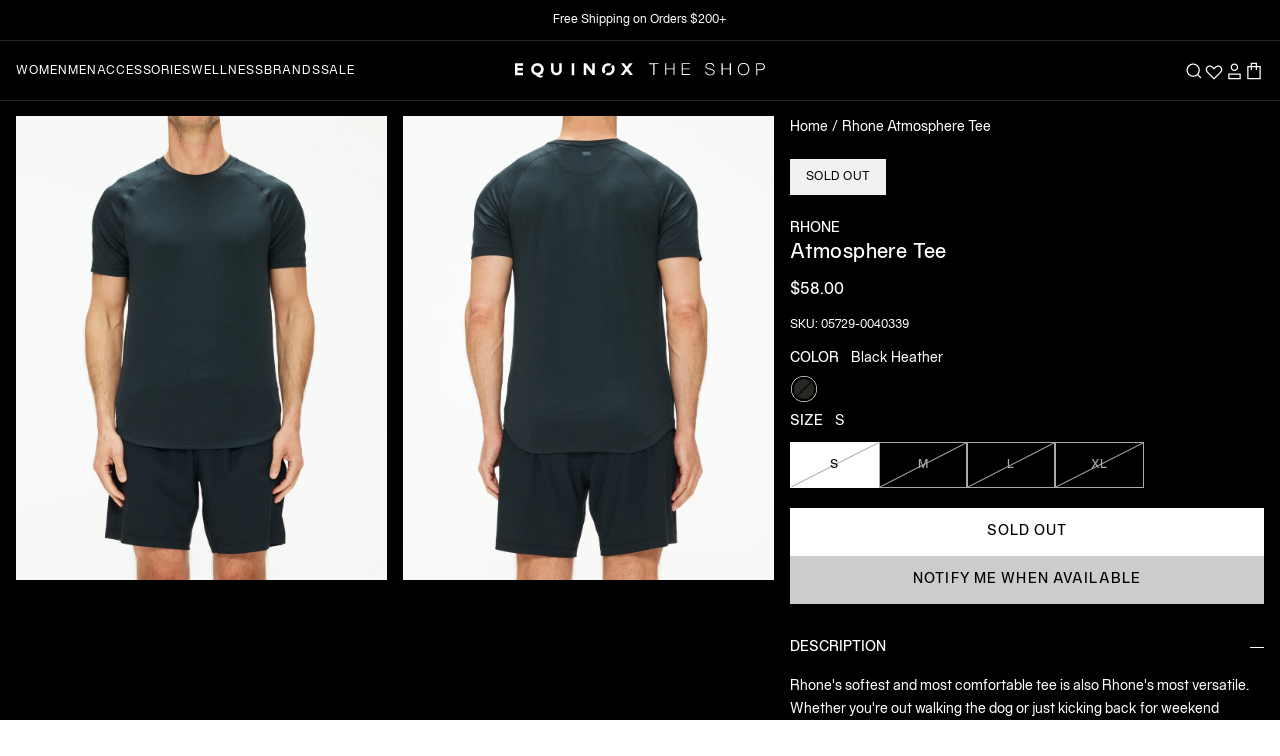

--- FILE ---
content_type: text/html; charset=utf-8
request_url: https://shop.equinox.com/products/rhone-atmosphere-tee_black-heat
body_size: 75233
content:
<!doctype html>

<html class="no-js" lang="en">
  <head>
    <!-- Google Tag Manager -->
    <script>
      (function (w, d, s, l, i) {
        w[l] = w[l] || [];
        w[l].push({ 'gtm.start': new Date().getTime(), event: 'gtm.js' });
        var f = d.getElementsByTagName(s)[0],
          j = d.createElement(s),
          dl = l != 'dataLayer' ? '&l=' + l : '';
        j.async = true;
        j.src = 'https://www.googletagmanager.com/gtm.js?id=' + i + dl;
        f.parentNode.insertBefore(j, f);
      })(window, document, 'script', 'dataLayer', 'GTM-WJTRZ4X');
    </script>
    <!-- End Google Tag Manager -->
    <!-- Google tag (gtag.js) -->
    <script async src="https://www.googletagmanager.com/gtag/js?id=G-8W2S83YBGW"></script>
    <script>
      window.dataLayer = window.dataLayer || [];
      function gtag() {
        dataLayer.push(arguments);
      }
      gtag('js', new Date());

      gtag('config', 'G-8W2S83YBGW');
    </script>
    <script type="text/javascript" src="https://ajax.googleapis.com/ajax/libs/jquery/2.2.4/jquery.min.js"></script>
    <script type="text/javascript" src="//shop.equinox.com/cdn/shop/t/355/assets/jquery.zoom.js?v=50168884608819563301768402464" defer="defer"></script>
    <script>
      GSXMLHttpRequest = XMLHttpRequest;
    </script><!-- Hotjar Tracking Code for Equinox | The Shop -->
      <script>
        (function (h, o, t, j, a, r) {
          h.hj =
            h.hj ||
            function () {
              (h.hj.q = h.hj.q || []).push(arguments);
            };
          h._hjSettings = { hjid: 3276218, hjsv: 6 };
          a = o.getElementsByTagName('head')[0];
          r = o.createElement('script');
          r.async = 1;
          r.src = t + h._hjSettings.hjid + j + h._hjSettings.hjsv;
          a.appendChild(r);
        })(window, document, 'https://static.hotjar.com/c/hotjar-', '.js?sv=');
      </script><meta charset="utf-8">
    <meta http-equiv="X-UA-Compatible" content="IE=edge,chrome=1">
    <meta
      name="viewport"
      content="width=device-width, initial-scale=1.0, height=device-height, minimum-scale=1.0, maximum-scale=1.0"
    >
    <meta name="theme-color" content="">

    <link href="//shop.equinox.com/cdn/shop/t/355/assets/theme.css?v=146560801200121098561768402464" as="style" rel="preload">

    <link href="//shop.equinox.com/cdn/shop/t/355/assets/libs.min.js?v=26178543184394469741768402464" as="script" rel="preload">
    <link href="//shop.equinox.com/cdn/shop/t/355/assets/theme.js?v=26685705674008125091768402464" as="script" rel="preload">
    <link href="//shop.equinox.com/cdn/shop/t/355/assets/js-common.js?v=32778668178177923571768402464" as="script" rel="preload">

    <title>
      Rhone Atmosphere Tee
      
      
       &ndash; The Shop at Equinox
    </title><meta name="description" content="Rhone&#39;s softest and most comfortable tee is also Rhone&#39;s most versatile. Whether you&#39;re out walking the dog or just kicking back for weekend lounging, the OOO tee wraps you in softness. The fabric is moisture wicking, and we added GOLDFUSION®anti-odor treatment for more wear between washes"><link rel="canonical" href="https://shop.equinox.com/products/rhone-atmosphere-tee_black-heat"><link rel="shortcut icon" href="//shop.equinox.com/cdn/shop/files/broken-o_6ae59f07-934b-46bd-8115-fb32ad9e55a4_96x.png?v=1656622121" type="image/png"><meta property="og:type" content="product">
  <meta property="og:title" content="Rhone Atmosphere Tee"><meta property="og:image" content="http://shop.equinox.com/cdn/shop/files/113_101509_019_BLACK_HEATHER_001.jpg?v=1762271809">
    <meta property="og:image:secure_url" content="https://shop.equinox.com/cdn/shop/files/113_101509_019_BLACK_HEATHER_001.jpg?v=1762271809">
    <meta property="og:image:width" content="2400">
    <meta property="og:image:height" content="3000"><meta property="product:price:amount" content="58.00">
  <meta property="product:price:currency" content="USD"><meta property="og:description" content="Rhone&#39;s softest and most comfortable tee is also Rhone&#39;s most versatile. Whether you&#39;re out walking the dog or just kicking back for weekend lounging, the OOO tee wraps you in softness. The fabric is moisture wicking, and we added GOLDFUSION®anti-odor treatment for more wear between washes"><meta property="og:url" content="https://shop.equinox.com/products/rhone-atmosphere-tee_black-heat">
<meta property="og:site_name" content="The Shop at Equinox"><meta name="twitter:card" content="summary"><meta name="twitter:title" content="Rhone Atmosphere Tee">
  <meta name="twitter:description" content="Rhone&#39;s softest and most comfortable tee is also Rhone&#39;s most versatile. Whether you&#39;re out walking the dog or just kicking back for weekend lounging, the OOO tee wraps you in softness. The fabric is moisture wicking, and we added GOLDFUSION®anti-odor treatment for more wear between washes">
  <meta name="twitter:image" content="https://shop.equinox.com/cdn/shop/files/113_101509_019_BLACK_HEATHER_001_600x600_crop_center.jpg?v=1762271809">
    


<style data-shopify>
  :root {--color-swatch-style-365-camo-deep: #3f3e41;--color-swatch-style-acai: #46295A;--color-swatch-style-acai-lavendar: #46295A;--color-swatch-style-acid: #78aed3;--color-swatch-style-acid-green: #B0BF1A;--color-swatch-style-admiral-blue: #395368;--color-swatch-style-adobe: #e18766;--color-swatch-style-aegan-blue: #36779b;--color-swatch-style-aero-blue: #C9FFE5;--color-swatch-style-aero: #7CB9E8;--color-swatch-style-african-violet: #B284BE;--color-swatch-style-afterglow: #f0e8cf;--color-swatch-style-air-force-blue-raf: #5D8AA8;--color-swatch-style-air-force-blue: #5D8AA8;--color-swatch-style-air-force-blue-usaf: #00308F;--color-swatch-style-air-superiority-blue: #72A0C1;--color-swatch-style-alabama-crimson: #AF002A;--color-swatch-style-alabaster: #F2F0E6;--color-swatch-style-alice-blue: #F0F8FF;--color-swatch-style-alien-armpit: #84DE02;--color-swatch-style-alizarin-crimson: #E32636;--color-swatch-style-all-black: #000000;--color-swatch-style-all-white: #ffffff;--color-swatch-style-alloy-glacier: #98979a;--color-swatch-style-alloy-glacier: #98979a;--color-swatch-style-alloy-orange: #C46210;--color-swatch-style-alloy-magnet: #9f9ea3;--color-swatch-style-almond-oil: #425a46;--color-swatch-style-almond: #EFDECD;--color-swatch-style-aloe-white: #cdd3c9;--color-swatch-style-amaranth-deep-purple: #9F2B68;--color-swatch-style-amaranth-pink: #F19CBB;--color-swatch-style-amaranth-purple: #AB274F;--color-swatch-style-amaranth-red: #D3212D;--color-swatch-style-amaranth: #E52B50;--color-swatch-style-amazon: #3B7A57;--color-swatch-style-amazonite: #00C4B0;--color-swatch-style-amber-sae-ece: #FF7E00;--color-swatch-style-amber: #FFBF00;--color-swatch-style-american-rose: #FF033E;--color-swatch-style-amethyst: #9966CC;--color-swatch-style-amethyst: #b06fad;--color-swatch-style-amethyst-heather: #bb9add;--color-swatch-style-amplify-red: #e23733;--color-swatch-style-anchor: #818285;--color-swatch-style-anchorage: #AF83E1;--color-swatch-style-andorra: #622326;--color-swatch-style-android-green: #A4C639;--color-swatch-style-anniversary-pink: #fdc3e1;--color-swatch-style-animal-print-caramel-black: #d39d62;--color-swatch-style-anthracite-metallic: #383e42;--color-swatch-style-anthracite: #3a3b3f;--color-swatch-style-anti-flash-white: #F2F3F4;--color-swatch-style-antique-brass: #CD9575;--color-swatch-style-antique-bronze: #665D1E;--color-swatch-style-antique-fuchsia: #915C83;--color-swatch-style-antique-ruby: #841B2D;--color-swatch-style-antique-white: #FAEBD7;--color-swatch-style-ao-english: #008000;--color-swatch-style-apple-green: #8DB600;--color-swatch-style-apricot: #FBCEB1;--color-swatch-style-onia-aqua: #DAFBFF;--color-swatch-style-aqua: #00FFFF;--color-swatch-style-aquifer: #ecf5fc;--color-swatch-style-aquamarine: #7FFFD4;--color-swatch-style-arctic-alloy: #c1cddb;--color-swatch-style-arctic-lime: #D0FF14;--color-swatch-style-army-black: #6e7665;--color-swatch-style-army-green-heather: #555134;--color-swatch-style-army-green: #4B5320;--color-swatch-style-army-green-black: #514b36;--color-swatch-style-army: #564a32;--color-swatch-style-arsenic: #3B444B;--color-swatch-style-artichoke: #8F9779;--color-swatch-style-arctic-gray: #C9CFC9;--color-swatch-style-arylide-yellow: #E9D66B;--color-swatch-style-acid-yellow: #f5ff62;--color-swatch-style-ashley: #AFD5F0;--color-swatch-style-ash-blue: #5F7EA4;--color-swatch-style-ash-courant: #4e4e4c;--color-swatch-style-ash-grey: #B2BEB5;--color-swatch-style-ash: #927C66;--color-swatch-style-ash-heather: #d3d3d3;--color-swatch-style-ash-melange: #87827d;--color-swatch-style-asparagus: #87A96B;--color-swatch-style-asphalt: #444246;--color-swatch-style-asphalt-magnet: #444246;--color-swatch-style-asphalt-heather: #444246;--color-swatch-style-astral-aura: #03111d;--color-swatch-style-athletic-heather-grey: #c4c4bf;--color-swatch-style-heather: #dbd6cc;--color-swatch-style-atmosphere: #cec6b7;--color-swatch-style-atomic-tangerine: #FF9966;--color-swatch-style-auburn: #A52A2A;--color-swatch-style-auburn-frost: #A52A2A;--color-swatch-style-aubergine: #694b52;--color-swatch-style-aura-cream: #B8E2F2;--color-swatch-style-aureolin: #FDEE00;--color-swatch-style-aurometalsaurus: #6E7F80;--color-swatch-style-avocado: #568203;--color-swatch-style-awesome: #FF2052;--color-swatch-style-aztec-gold: #C39953;--color-swatch-style-azure-heather: #1a3b57;--color-swatch-style-azure-sky-heather: #9bf;--color-swatch-style-azure-web-color: #F0FFFF;--color-swatch-style-azure-mist: #F0FFFF;--color-swatch-style-azure: #007FFF;--color-swatch-style-azureish-white: #DBE9F4;--color-swatch-style-bdazzled-blue: #2E5894;--color-swatch-style-b-w-chex: #1c1c1c;--color-swatch-style-baby-blue-eyes: #A1CAF1;--color-swatch-style-baby-blue: #d5dafd;--color-swatch-style-baby-pink: #F4C2C2;--color-swatch-style-baby-powder: #FEFEFA;--color-swatch-style-bahama-marble: url(//shop.equinox.com/cdn/shop/files/bahama-marble.png?crop=center&height=40&v=1656689754&width=40);
      --color-swatch-style-baked-apple: #c94b3e;--color-swatch-style-baker-miller-pink: #FF91AF;--color-swatch-style-ball-blue: #21ABCD;--color-swatch-style-balanced-beige: #D5B895;--color-swatch-style-baltic: #75C7ED;--color-swatch-style-ballet-pink: #f4e3df;--color-swatch-style-banana-mania: #FAE7B5;--color-swatch-style-banana-yellow: #FFE135;--color-swatch-style-bangladesh-green: #006A4E;--color-swatch-style-barbie-pink: #E0218A;--color-swatch-style-barn-red: #7C0A02;--color-swatch-style-battery-charged-blue: #1DACD6;--color-swatch-style-battleship-grey: #848482;--color-swatch-style-baton-rouge: #ca1f7b;--color-swatch-style-baywatch-red: #c80d29;--color-swatch-style-bazaar: #98777B;--color-swatch-style-beau-blue: #BCD4E6;--color-swatch-style-beach-glass: #e2f6f1;--color-swatch-style-beach-pearl: #FFF8E7;--color-swatch-style-beaver: #9F8170;--color-swatch-style-begonia: #FA6E79;--color-swatch-style-beige: #F5F5DC;--color-swatch-style-bellini-cream: #f7b167;--color-swatch-style-berry: #F88FB2;--color-swatch-style-berry-glam: #cc87a5;--color-swatch-style-berry-wine: #591D35;--color-swatch-style-beryl-stripe: #4f6c75;--color-swatch-style-big-dip-o-ruby: #9C2542;--color-swatch-style-big-foot-feet: #E88E5A;--color-swatch-style-birch: #DFD7C8;--color-swatch-style-birch-heather: #cbbdb0;--color-swatch-style-biscotti: #deaf81;--color-swatch-style-bisque: #FFE4C4;--color-swatch-style-bistre-brown: #967117;--color-swatch-style-bistre: #3D2B1F;--color-swatch-style-bitter-lemon: #CAE00D;--color-swatch-style-bitter-lime: #BFFF00;--color-swatch-style-bittersweet-shimmer: #BF4F51;--color-swatch-style-bittersweet: #FE6F5E;--color-swatch-style-blackberry-heather: #4e4a78;--color-swatch-style-black-carbon: #181818;--color-swatch-style-black-eco: #000000;--color-swatch-style-black-cream: url(//shop.equinox.com/cdn/shop/files/Black_Cream.png?crop=center&height=40&v=1656682782&width=40);
      --color-swatch-style-black-ash-combo: #000000;--color-swatch-style-black-olive-brown-combo: #693F20;--color-swatch-style-black-cobalt: #000000;--color-swatch-style-black-dark: #000000;--color-swatch-style-black-eclipse: #001000;--color-swatch-style-black-gunmetal: #252525;--color-swatch-style-black-magnet: #3A3B3C;--color-swatch-style-black-niagara: #000000;--color-swatch-style-black-white: #000000;--color-swatch-style-white-black: #FFFFFF;--color-swatch-style-black-bean: #3D0C02;--color-swatch-style-black-camo: #252525;--color-swatch-style-black-camo-black: #252525;--color-swatch-style-black-coral: #54626F;--color-swatch-style-black-flame: #f45f3b;--color-swatch-style-black-flame: #000000;--color-swatch-style-black-flight-nylon: #000000;--color-swatch-style-black-helix: #36454F;--color-swatch-style-black-heather: #252823;--color-swatch-style-black-heather-grey-stripe: #000000;--color-swatch-style-black-ink: #43372c;--color-swatch-style-black-lace: #000000;--color-swatch-style-black-lacquer: #262525;--color-swatch-style-black-leather-jacket: #253529;--color-swatch-style-black-leopard: url(//shop.equinox.com/cdn/shop/files/black-leopard.png?crop=center&height=40&v=1659740430&width=40);
      --color-swatch-style-black-marble: url(//shop.equinox.com/cdn/shop/files/black-marble.png?crop=center&height=40&v=1661183204&width=40);
      --color-swatch-style-black-marl: #3b3737;--color-swatch-style-black-olive: #3B3C36;--color-swatch-style-black-onyx: #000000;--color-swatch-style-black-out: #000000;--color-swatch-style-black-patent-with-red-and-white-v-colorblock: #001000;--color-swatch-style-black-patent: #000000;--color-swatch-style-black-rib: #000000;--color-swatch-style-black-rock: #333237;--color-swatch-style-black-sand: url(//shop.equinox.com/cdn/shop/files/blacksand.png?crop=center&height=40&v=1656699586&width=40);
      --color-swatch-style-black-sesame: #614d39;--color-swatch-style-black-shadow: #000000;--color-swatch-style-black-shadows: #BFAFB2;--color-swatch-style-black-shibori-stripe: #242529;--color-swatch-style-black-textured: #000000;--color-swatch-style-black-watercolor-camo: url(//shop.equinox.com/cdn/shop/files/c6.png?crop=center&height=40&v=1656697908&width=40);
      --color-swatch-style-black-w-silver-hardware: #000000;--color-swatch-style-black: #000000;--color-swatch-style-black-neon-yellow-grey: #000000;--color-swatch-style-black-light-grey-white: #000000;--color-swatch-style-black-asphalt: #383838;--color-swatch-style-black-citron: #000000;--color-swatch-style-black-cream: #000000;--color-swatch-style-black-black: #000000;--color-swatch-style-black-dark-grey-marl: #1f1f21;--color-swatch-style-black-eclipse: #5b5c60;--color-swatch-style-black-gold: #000000;--color-swatch-style-black-green: #000000;--color-swatch-style-black-grey: #5A5A5A;--color-swatch-style-black-gunmetal: #252525;--color-swatch-style-black-heather-grey: #000000;--color-swatch-style-black-heritage-365-camo-deep-coal: #000000;--color-swatch-style-black-ivory: #fffff0;--color-swatch-style-black-lunar: #3f3f3f;--color-swatch-style-black-mokaccino: #34302c;--color-swatch-style-black-noir: #6d6f6c;--color-swatch-style-black-off-white: #000000;--color-swatch-style-black-pirate-red: #000000;--color-swatch-style-black-pearl: #e8dcd2;--color-swatch-style-black-rhine-grey: #5a5d5b;--color-swatch-style-black-rhino-grey: #64676b;--color-swatch-style-rhino-grey: #BCC1BB;--color-swatch-style-black-rock: #493f3e;--color-swatch-style-black-rock: #5f5755;--color-swatch-style-black-silver: #000000;--color-swatch-style-black-space-dye: #000000;--color-swatch-style-black-sparkle: #000000;--color-swatch-style-black-triblend: #000000;--color-swatch-style-black-white: #000000;--color-swatch-style-black-yellow-embroidery: #000000;--color-swatch-style-black-yellow: #000000;--color-swatch-style-blackspace-cream: #121212;--color-swatch-style-blanched-almond: #FFEBCD;--color-swatch-style-blast-off-bronze: #A57164;--color-swatch-style-blaze: #EEB32B;--color-swatch-style-blaze-red: #F3453F;--color-swatch-style-bleu-de-france: #318CE7;--color-swatch-style-bliss: #e3bc9a;--color-swatch-style-blizzard-blue: #ACE5EE;--color-swatch-style-blond: #FAF0BE;--color-swatch-style-blonde: #F7E8D4;--color-swatch-style-blossom: #f6e4e3;--color-swatch-style-blue-crayola: #1F75FE;--color-swatch-style-blue-munsell: #0093AF;--color-swatch-style-blue-ncs: #0087BD;--color-swatch-style-blue-pantone: #0018A8;--color-swatch-style-blue-pigment: #333399;--color-swatch-style-blue-ryb: #0247FE;--color-swatch-style-blue-legion-blue: #0d818a;--color-swatch-style-blue-agave: #92b8b2;--color-swatch-style-blue-bell: #A2A2D0;--color-swatch-style-blue-bolt: #00B9FB;--color-swatch-style-blue-breeze: #e4f7fd;--color-swatch-style-blue-chambray: #d3dded;--color-swatch-style-blue-dusk: #aCC8D7;--color-swatch-style-blue-grotto: #7cd3e8;--color-swatch-style-blue-hour: #000435;--color-swatch-style-blue-horizon: #2E5894;--color-swatch-style-blue-jeans: #5DADEC;--color-swatch-style-blue-lagoon: #ACE5EE;--color-swatch-style-blue-mist: #abd1bc;--color-swatch-style-blue-mist-heather: #74bbfb;--color-swatch-style-blue-nights: #3a3a49;--color-swatch-style-blue-night: #222d5a;--color-swatch-style-blue-sage: #CEDFDF;--color-swatch-style-blue-sapphire: #126180;--color-swatch-style-blue-sound: #0096c7;--color-swatch-style-blue-splash: #33abc2;--color-swatch-style-blue-tiedye: url(//shop.equinox.com/cdn/shop/files/blue-tie.png?crop=center&height=40&v=1657074299&width=40);
      --color-swatch-style-blue-thistle: #7494b9;--color-swatch-style-blue-washed: #1c2e4a;--color-swatch-style-blue-yonder: #5072A7;--color-swatch-style-blue-gray: #6699CC;--color-swatch-style-blue-green: #0D98BA;--color-swatch-style-blue-magenta-violet: #553592;--color-swatch-style-blue-multi: #1e2e49;--color-swatch-style-blue-violet: #8A2BE2;--color-swatch-style-blue: #0000FF;--color-swatch-style-blueberry: #4F86F7;--color-swatch-style-bluebird-day: #AAC4E2;--color-swatch-style-bluebonnet: #1C1CF0;--color-swatch-style-bluestone: #586c8f;--color-swatch-style-bluewater-splash: #8fb8c0;--color-swatch-style-blush: #ffbebf;--color-swatch-style-blush-white: #ffbebf;--color-swatch-style-bold-mocha: #6D3B07;--color-swatch-style-bole: #79443B;--color-swatch-style-bonaire: #FA8072;--color-swatch-style-bondi-blue: #0095B6;--color-swatch-style-bone: #E3DAC9;--color-swatch-style-bones: #b8d1ae;--color-swatch-style-booger-buster: #DDE26A;--color-swatch-style-boston-university-red: #CC0000;--color-swatch-style-bottle-green: #006A4E;--color-swatch-style-boysenberry: #873260;--color-swatch-style-brandeis-blue: #0070FF;--color-swatch-style-brass: #B5A642;--color-swatch-style-breeze: #83a0ac;--color-swatch-style-briar-rose: #c47281;--color-swatch-style-brick-red: #CB4154;--color-swatch-style-brier-rose: #c47281;--color-swatch-style-bright-aqua: #03b5cd;--color-swatch-style-bright-blue: #2080fa;--color-swatch-style-bright-cerulean: #1DACD6;--color-swatch-style-bright-fuschsia: #ff77ff;--color-swatch-style-bright-green: #66FF00;--color-swatch-style-bright-iris: #c07fb0;--color-swatch-style-bright-lavender: #BF94E4;--color-swatch-style-bright-lilac: #D891EF;--color-swatch-style-bright-maroon: #C32148;--color-swatch-style-bright-navy-blue: #1974D2;--color-swatch-style-bright-orange: #f9722a;--color-swatch-style-bright-pink: #FF007F;--color-swatch-style-bright-turquoise: #08E8DE;--color-swatch-style-bright-ube: #D19FE8;--color-swatch-style-bright-yellow-crayola: #FFAA1D;--color-swatch-style-brilliant-azure: #3399FF;--color-swatch-style-brilliant-lavender: #F4BBFF;--color-swatch-style-brilliant-rose: #FF55A3;--color-swatch-style-brink-pink: #FB607F;--color-swatch-style-british-racing-green: #004225;--color-swatch-style-bronze-yellow: #737000;--color-swatch-style-bronze: #CD7F32;--color-swatch-style-brown-leopard: url(//shop.equinox.com/cdn/shop/files/print.png?crop=center&height=40&v=1656727788&width=40);
      --color-swatch-style-brown: #664d3c;--color-swatch-style-brunswick-green: #1B4D3E;--color-swatch-style-bubble-gum: #FFC1CC;--color-swatch-style-bubbles: #E7FEFF;--color-swatch-style-bud-green: #7BB661;--color-swatch-style-buff: #F0DC82;--color-swatch-style-buff-mz: #FAEFE7;--color-swatch-style-bulgarian-rose: #480607;--color-swatch-style-burgundy-deep-sea: #550015;--color-swatch-style-burgundy: #800020;--color-swatch-style-burlywood: #DEB887;--color-swatch-style-burnished: #E6CFC8;--color-swatch-style-burnished-brown: #A17A74;--color-swatch-style-burnt-orange: #CC5500;--color-swatch-style-burnt-caramel: #AC6437;--color-swatch-style-burnt-sienna: #E97451;--color-swatch-style-burnt-sun: #fbeeac;--color-swatch-style-burnt-umber: #8A3324;--color-swatch-style-bush: #254636;--color-swatch-style-butter: #e1ccaf;--color-swatch-style-buttercream-crimson: url(//shop.equinox.com/cdn/shop/files/buttercream.png?crop=center&height=40&v=1656695084&width=40);
      --color-swatch-style-buttercream-tiedye: #e1ccaf;--color-swatch-style-button-blue: #24A0ED;--color-swatch-style-byzantine: #BD33A4;--color-swatch-style-byzantium: #702963;--color-swatch-style-cacao: #b29578;--color-swatch-style-cacao-helix: #b29578;--color-swatch-style-cactus-tie-dye: #949e83;--color-swatch-style-cadet-blue: #5F9EA0;--color-swatch-style-cadet-grey: #91A3B0;--color-swatch-style-cadet: #536872;--color-swatch-style-cadmium-green: #006B3C;--color-swatch-style-cadmium-orange: #ED872D;--color-swatch-style-cadmium-red: #E30022;--color-swatch-style-cadmium-yellow: #FFF600;--color-swatch-style-cafe: #653E36;--color-swatch-style-cafe-au-lait: #A67B5B;--color-swatch-style-cafe-noir: #4B3621;--color-swatch-style-cal-poly-pomona-green: #1E4D2B;--color-swatch-style-calm: #BD8270;--color-swatch-style-calm-blue: #b5d0de;--color-swatch-style-cambridge-blue: #A3C1AD;--color-swatch-style-camel: #C19A6B;--color-swatch-style-camel: #C19A6B;--color-swatch-style-cameo-pink: #EFBBCC;--color-swatch-style-camille-aster-honey: url(//shop.equinox.com/cdn/shop/files/Camille_Aster.png?crop=center&height=40&v=1656685129&width=40);
      --color-swatch-style-camo: url(//shop.equinox.com/cdn/shop/files/camo.png?crop=center&height=40&v=1656695400&width=40);
      --color-swatch-style-camouflage-green: #78866B;--color-swatch-style-camping-green: #658354;--color-swatch-style-camping-green-steel-blue: #244354;--color-swatch-style-campsite-green-heather: #92b988;--color-swatch-style-campus-pride: #e40343;--color-swatch-style-canary-yellow: #FFEF00;--color-swatch-style-canary: #FFFF99;--color-swatch-style-candy: #ffd3da;--color-swatch-style-candy-apple-red: #FF0800;--color-swatch-style-candy-apple-red-heather: #FF0800;--color-swatch-style-candy-pink: #E4717A;--color-swatch-style-cappuccino: #bd8d7a;--color-swatch-style-capri-blue: #00bfff;--color-swatch-style-capri-blue-grotto: #67Dce7;--color-swatch-style-capri: #00BFFF;--color-swatch-style-caput-mortuum: #592720;--color-swatch-style-caramel: #92704e;--color-swatch-style-carbon: #777777;--color-swatch-style-carbon-air-mesh: #777777;--color-swatch-style-carbon-heather: #333333;--color-swatch-style-cli-blue-heather: #04d9ff;--color-swatch-style-cardiff-blue-heather: #eaeff3;--color-swatch-style-cardinal: #C41E3A;--color-swatch-style-caribbean-green: #00CC99;--color-swatch-style-caribou: #b89977;--color-swatch-style-carmine-m-p: #D70040;--color-swatch-style-carmine-pink: #EB4C42;--color-swatch-style-carmine-red: #FF0038;--color-swatch-style-carmine: #960018;--color-swatch-style-carnation-pink: #FFA6C9;--color-swatch-style-carnelian: #B31B1B;--color-swatch-style-carolina-blue: #56A0D3;--color-swatch-style-carrot-orange: #ED9121;--color-swatch-style-cashew-waffle: #D0Ab90;--color-swatch-style-cashmere: #aaa093;--color-swatch-style-castaway-heather: #d4ebf0;--color-swatch-style-castaway: #b8e2e3;--color-swatch-style-castleton-green: #00563F;--color-swatch-style-catalina-blue: #062A78;--color-swatch-style-catawba: #703642;--color-swatch-style-cedar-chest: #C95A49;--color-swatch-style-cedar-green: #4e5941;--color-swatch-style-cedar-heather: #7c3b32;--color-swatch-style-cedar: #924f46;--color-swatch-style-ceil: #92A1CF;--color-swatch-style-celadon-blue: #007BA7;--color-swatch-style-celadon-green: #2F847C;--color-swatch-style-celadon: #ACE1AF;--color-swatch-style-celeste: #B2FFFF;--color-swatch-style-celestial-blue: #a7d4e2;--color-swatch-style-cement: #FAF9F6;--color-swatch-style-cerise-pink: #EC3B83;--color-swatch-style-cerise: #DE3163;--color-swatch-style-cerulean-black: #6482a4;--color-swatch-style-cerulean-blue: #2A52BE;--color-swatch-style-cerulean-frost: #6D9BC3;--color-swatch-style-cerulean: #007BA7;--color-swatch-style-cerulean-black: #6184a6;--color-swatch-style-cg-blue: #007AA5;--color-swatch-style-cg-red: #E03C31;--color-swatch-style-chai: #C3Ada1;--color-swatch-style-chai-chai: #C3Ada1;--color-swatch-style-chalk: #fffef9;--color-swatch-style-chalk-pink: #f5d2d7;--color-swatch-style-chambray: #73C2FB;--color-swatch-style-chambray-heather: #73C2FB;--color-swatch-style-chamoisee: #A0785A;--color-swatch-style-champagne-pink: #F1DDCF;--color-swatch-style-champagne: #F7E7CE;--color-swatch-style-chantrelle: #a38c79;--color-swatch-style-charcoal-black-speckle: url(//shop.equinox.com/cdn/shop/files/Charcoal_Black_Speckle.png?crop=center&height=40&v=1656682782&width=40);
      --color-swatch-style-charcoal-black-triblend: #1e1e1e;--color-swatch-style-charcoal-heather: #383b3d;--color-swatch-style-charcoal: #36454F;--color-swatch-style-charcoal-white: #36454F;--color-swatch-style-charcoal-grey: #36454F;--color-swatch-style-charcoal-gray: #36454F;--color-swatch-style-charcoal-heather-grey: #8d8686;--color-swatch-style-charcoal-mountain-green: url(//shop.equinox.com/cdn/shop/files/charcoal-mountain.png?crop=center&height=40&v=1656695556&width=40);
      --color-swatch-style-deep-indigo: #475279;--color-swatch-style-charged-indigo: #7a77b5;--color-swatch-style-charleston-green: #232B2B;--color-swatch-style-charm-pink: #E68FAC;--color-swatch-style-chartreuse: #e1d991;--color-swatch-style-chelsea: #fc8eac;--color-swatch-style-cheetah-print: url(//shop.equinox.com/cdn/shop/files/cheeta.png?crop=center&height=40&v=1656728085&width=40);
      --color-swatch-style-cherry-blossom-pink: #FFB7C5;--color-swatch-style-cherry-blossom: #ffeaee;--color-swatch-style-cherry: #DE3163;--color-swatch-style-chestnut: #954535;--color-swatch-style-chestnut-heather: #9B4837;--color-swatch-style-chilli: #d34d44;--color-swatch-style-chili-pepper: #d34d44;--color-swatch-style-china-pink: #DE6FA1;--color-swatch-style-china-rose: #A8516E;--color-swatch-style-chinese-red: #AA381E;--color-swatch-style-chinese-violet: #856088;--color-swatch-style-chlorophyll-green: #4AFF00;--color-swatch-style-chocolate: #3B1E08;--color-swatch-style-chocolate-marl: #3B1E08;--color-swatch-style-chocolate-traditional: #7B3F00;--color-swatch-style-chocolate-web: #D2691E;--color-swatch-style-chocolate-plum: #4a3b32;--color-swatch-style-chocolate-white: #3B1E08;--color-swatch-style-chrome-blush: #Ecc4B3;--color-swatch-style-chrome-yellow: #FFA700;--color-swatch-style-cinder: #c19b8c;--color-swatch-style-cinder-black: #b69383;--color-swatch-style-cinereous: #98817B;--color-swatch-style-cinnabar: #E34234;--color-swatch-style-cinnamon-satin: #CD607E;--color-swatch-style-cinnamon: #D2691E;--color-swatch-style-citrine: #E4D00A;--color-swatch-style-citron: #9FA91F;--color-swatch-style-citrus: #FFFF66;--color-swatch-style-claret: #7F1734;--color-swatch-style-classic-blue: #1035ac;--color-swatch-style-classic-navy: #18203d;--color-swatch-style-classic-rose: #FBCCE7;--color-swatch-style-clay: #d2cab8;--color-swatch-style-clay-pot: #d29293;--color-swatch-style-clear: #808080;--color-swatch-style-cloud-blue: #92bad2;--color-swatch-style-cloudburst: #87827d;--color-swatch-style-cloud-gloss: #F3C4CF;--color-swatch-style-classic-grey: #BEBEBE;--color-swatch-style-cloud-grey: #554f4c;--color-swatch-style-cloud-gray: #ADADC9;--color-swatch-style-cloud-gray-heather: #b8bacf;--color-swatch-style-cloud-gray-purple-speckle: #F5F5F4;--color-swatch-style-cloud-heather: #7faecd;--color-swatch-style-cloud-white: #Efeef1;--color-swatch-style-cloud: #E3Dede;--color-swatch-style-cloud-onyx: url(//shop.equinox.com/cdn/shop/files/Cloud_Onyx.png?crop=center&height=40&v=1656682782&width=40);
      --color-swatch-style-clove: #372722;--color-swatch-style-clove-heather: #372722;--color-swatch-style-clove-stripes: #876155;--color-swatch-style-coast: #d2c3ac;--color-swatch-style-coastal-blue: #236E95;--color-swatch-style-coastal-white: #A9C0Cd;--color-swatch-style-coastal: #A9C0Cd;--color-swatch-style-coastal-heather: #566284;--color-swatch-style-coastline: #1d799c;--color-swatch-style-shale-cobalt: #0047AB;--color-swatch-style-cobalt: #0047AB;--color-swatch-style-cobalt-blue: #0047AB;--color-swatch-style-cobalt-blue-monochrome: #0096c7;--color-swatch-style-cobalt-black: #0047AB;--color-swatch-style-coco: #7a5749;--color-swatch-style-cocoa: #837271;--color-swatch-style-coco-teddy: #D2691E;--color-swatch-style-cocoa-brown: #D2691E;--color-swatch-style-coconut: #965A3E;--color-swatch-style-cocopony: #2c1c1b;--color-swatch-style-coffee-bean: #362d26;--color-swatch-style-coffee: #6F4E37;--color-swatch-style-coffee-heather: #6F4E37;--color-swatch-style-color-block-navy: url(//shop.equinox.com/cdn/shop/files/colorblock.png?crop=center&height=40&v=1656699668&width=40);
      --color-swatch-style-color-block-nude: url(//shop.equinox.com/cdn/shop/files/blocknude.png?crop=center&height=40&v=1656699779&width=40);
      --color-swatch-style-columbia-blue: #C4D8E2;--color-swatch-style-concrete: #cfc3c8;--color-swatch-style-congo-pink: #F88379;--color-swatch-style-cool-black: #002E63;--color-swatch-style-cool-grey: #8C92AC;--color-swatch-style-copper-crayola: #DA8A67;--color-swatch-style-copper-heather: #C86D51;--color-swatch-style-copper-penny: #AD6F69;--color-swatch-style-copper-red: #CB6D51;--color-swatch-style-copper-rose: #996666;--color-swatch-style-copper: #B87333;--color-swatch-style-coquelicot: #FF3800;--color-swatch-style-coral-pink: #F88379;--color-swatch-style-coral-red: #FF4040;--color-swatch-style-coronet-blue: #57a0d2;--color-swatch-style-coral-reef: #FD7C6E;--color-swatch-style-coral: #FF7F50;--color-swatch-style-cordovan: #893F45;--color-swatch-style-corn: #FBEC5D;--color-swatch-style-cornell-red: #B31B1B;--color-swatch-style-cornflower-blue: #6495ED;--color-swatch-style-cornsilk: #FFF8DC;--color-swatch-style-cortado: #CEA36C;--color-swatch-style-cosmic-cobalt: #2E2D88;--color-swatch-style-cosmic-grey: #CAD8D8;--color-swatch-style-cosmic-latte: #FFF8E7;--color-swatch-style-cosmo: #003249;--color-swatch-style-cotton-candy: #FFBCD9;--color-swatch-style-cotton-clouds: #ddebf5;--color-swatch-style-coyote-brown: #81613C;--color-swatch-style-cream-puma: url(//shop.equinox.com/cdn/shop/files/puma.png?crop=center&height=40&v=1656724962&width=40);
      --color-swatch-style-cream-black: #FFFFFF;--color-swatch-style-cream-block: #f7f3f2;--color-swatch-style-cream: #FFFDD0;--color-swatch-style-citrine-air-mesh: #fffad7;--color-swatch-style-vette: #FFFDD0;--color-swatch-style-crimson-glory: #BE0032;--color-swatch-style-crimson-red: #990000;--color-swatch-style-crimson: #DC143C;--color-swatch-style-crisp-lavender-heather: #c6b5d4;--color-swatch-style-crocodile-fallen-rock: #5b4933;--color-swatch-style-cropped-blurry-nights: #000000;--color-swatch-style-crystal-rose: #F8C5C8;--color-swatch-style-black-crystal-rose: #000000;--color-swatch-style-cultured: #F5F5F5;--color-swatch-style-currant-red-heather: #Be2C2F;--color-swatch-style-currant: #670F0F;--color-swatch-style-cyan-process: #00B7EB;--color-swatch-style-cyan-azure: #4E82B4;--color-swatch-style-cyan-cobalt-blue: #28589C;--color-swatch-style-cyan-cornflower-blue: #188BC2;--color-swatch-style-cyan-blue-azure: #4682BF;--color-swatch-style-cyan: #C3E7FD;--color-swatch-style-summer-glow-cyan-blue: #99cccc;--color-swatch-style-cyan-blue: #C3E7FD;--color-swatch-style-cyber-grape: #58427C;--color-swatch-style-cyber-lime: #f7ff88;--color-swatch-style-cyber-yellow: #FFD300;--color-swatch-style-cyclamen: #F56FA1;--color-swatch-style-cypress: #4b7b5b;--color-swatch-style-d-white: #e5e4db;--color-swatch-style-daffodil: #FFFF31;--color-swatch-style-dandelion: #F0E130;--color-swatch-style-dark-blue-gray: #666699;--color-swatch-style-dark-blue: #00008B;--color-swatch-style-dark-brown-tangelo: #88654E;--color-swatch-style-dark-brown: #654321;--color-swatch-style-dark-byzantium: #5D3954;--color-swatch-style-dark-cactus: #4b594d;--color-swatch-style-dark-camping-green: #4e5941;--color-swatch-style-dark-candy-apple-red: #A40000;--color-swatch-style-dark-cerulean: #08457E;--color-swatch-style-dark-chai: #9A7B4F;--color-swatch-style-dark-chestnut: #986960;--color-swatch-style-dark-chocolate: #40312a;--color-swatch-style-dark-chocolate-white: #40312a;--color-swatch-style-dark-coral: #CD5B45;--color-swatch-style-dark-cyan: #008B8B;--color-swatch-style-dark-denim: #0F4D92;--color-swatch-style-dark-earth: #46302F;--color-swatch-style-dark-electric-blue: #536878;--color-swatch-style-dark-forest: #235347;--color-swatch-style-dark-goldenrod: #B8860B;--color-swatch-style-dark-gray: #A9A9A9;--color-swatch-style-dark-gray-x11: #A9A9A9;--color-swatch-style-dark-green-x11: #006400;--color-swatch-style-dark-green: #013220;--color-swatch-style-dark-grey: #6d6d6d;--color-swatch-style-dark-gunmetal: #1F262A;--color-swatch-style-dark-heather: #929292;--color-swatch-style-dark-imperial-blue: #00147E;--color-swatch-style-dark-imperial-blue: #00416A;--color-swatch-style-dark-indigo: #314862;--color-swatch-style-dark-ivy: #61835f;--color-swatch-style-dark-jungle-green: #1A2421;--color-swatch-style-dark-khaki: #BDB76B;--color-swatch-style-dark-lava: #483C32;--color-swatch-style-dark-lavender: #734F96;--color-swatch-style-dark-liver-horses: #543D37;--color-swatch-style-dark-liver: #534B4F;--color-swatch-style-dark-magenta: #8B008B;--color-swatch-style-dark-medium-gray: #A9A9A9;--color-swatch-style-dark-midnight-blue: #003366;--color-swatch-style-dark-moss-green: #4A5D23;--color-swatch-style-dark-moss: #4d452c;--color-swatch-style-dark-moss-air-mesh: #4d452c;--color-swatch-style-dark-navy: #394d6d;--color-swatch-style-dark-navy-white: #000080;--color-swatch-style-dark-navy-high-vis-pink-white: #000080;--color-swatch-style-dark-nude-patent: #d2945e;--color-swatch-style-dark-oak: #63492b;--color-swatch-style-dark-olive-green: #556B2F;--color-swatch-style-dark-olive-mix: #9a9738;--color-swatch-style-dark-olive: #556B2F;--color-swatch-style-dark-orange: #FF8C00;--color-swatch-style-dark-orchid: #a48cbd;--color-swatch-style-deep-blue: #23395d;--color-swatch-style-deep-charcoal: #888078;--color-swatch-style-deep-olive-green-olive-green-silver: #556B2F;--color-swatch-style-deep-orchid: #AD4D8C;--color-swatch-style-deep-purple: #520160;--color-swatch-style-dark-oregano: #3f3724;--color-swatch-style-dark-pastel-blue: #779ECB;--color-swatch-style-dark-pastel-green: #03C03C;--color-swatch-style-dark-pastel-purple: #966FD6;--color-swatch-style-dark-pastel-red: #C23B22;--color-swatch-style-dark-penny: #bd5528;--color-swatch-style-dark-pink: #E75480;--color-swatch-style-dark-plum: #3D1A39;--color-swatch-style-dark-powder-blue: #003399;--color-swatch-style-dark-puce: #4F3A3C;--color-swatch-style-dark-purple: #301934;--color-swatch-style-dark-raspberry: #872657;--color-swatch-style-dark-red: #8B0000;--color-swatch-style-dark-rinse: #424b51;--color-swatch-style-dark-salmon: #E9967A;--color-swatch-style-dark-scarlet: #560319;--color-swatch-style-dark-sea-green: #8FBC8F;--color-swatch-style-dark-sienna: #3C1414;--color-swatch-style-dark-sky-blue: #8CBED6;--color-swatch-style-dark-slate-blue: #483D8B;--color-swatch-style-dark-slate-gray: #2F4F4F;--color-swatch-style-dark-spring-green: #177245;--color-swatch-style-dark-tan: #918151;--color-swatch-style-dark-tangerine: #FFA812;--color-swatch-style-dark-taupe: #483C32;--color-swatch-style-dark-terra-cotta: #CC4E5C;--color-swatch-style-dark-truffle: #653E36;--color-swatch-style-dark-turquoise: #00CED1;--color-swatch-style-dark-vanilla: #D1BEA8;--color-swatch-style-dark-violet: #9400D3;--color-swatch-style-dark-yellow: #9B870C;--color-swatch-style-darkest-night: #1A191C;--color-swatch-style-darkest-night-birch: #1A191C;--color-swatch-style-darkest-night-cloud-white: #000000;--color-swatch-style-dartmouth-green: #00703C;--color-swatch-style-davys-grey: #555555;--color-swatch-style-dawn: #323446;--color-swatch-style-debian-red: #D70A53;--color-swatch-style-deep-aquamarine: #40826D;--color-swatch-style-deep-carmine-pink: #EF3038;--color-swatch-style-deep-carmine: #A9203E;--color-swatch-style-deep-carrot-orange: #E9692C;--color-swatch-style-deep-cerise: #DA3287;--color-swatch-style-deep-champagne: #FAD6A5;--color-swatch-style-deep-chestnut: #B94E48;--color-swatch-style-deep-coal-black: #2a2c2e;--color-swatch-style-deep-coffee: #704241;--color-swatch-style-deep-forest: #3a4c40;--color-swatch-style-forest: #3a4c40;--color-swatch-style-deep-fuchsia: #C154C1;--color-swatch-style-deep-green-cyan-turquoise: #0E7C61;--color-swatch-style-deep-green: #056608;--color-swatch-style-deep-jungle-green: #004B49;--color-swatch-style-deep-koamaru: #333366;--color-swatch-style-deep-lemon: #F5C71A;--color-swatch-style-deep-lilac: #9955BB;--color-swatch-style-deep-magenta: #CC00CC;--color-swatch-style-deep-maroon: #820000;--color-swatch-style-deep-mauve: #D473D4;--color-swatch-style-deep-moss-green: #355E3B;--color-swatch-style-deep-navy: #2c2f49;--color-swatch-style-deep-navy-white: #2c2f49;--color-swatch-style-deep-peach: #FFCBA4;--color-swatch-style-deep-pink: #FF1493;--color-swatch-style-deep-puce: #A95C68;--color-swatch-style-deep-red: #850101;--color-swatch-style-deep-ruby: #843F5B;--color-swatch-style-deep-saffron: #FF9933;--color-swatch-style-deep-sea: #3d6176;--color-swatch-style-deep-sea-heather: #225869;--color-swatch-style-deep-sea-blue: #3d6176;--color-swatch-style-deep-sky-blue: #00BFFF;--color-swatch-style-deep-space-cream: #000000;--color-swatch-style-deep-space-sparkle: #4A646C;--color-swatch-style-deep-spring-bud: #556B2F;--color-swatch-style-deep-taupe: #7E5E60;--color-swatch-style-deep-tuscan-red: #66424D;--color-swatch-style-deep-violet: #330066;--color-swatch-style-deeper-lagoon: #01434c;--color-swatch-style-deepest-navy: #252c42;--color-swatch-style-deepspace-cream: #141a1c;--color-swatch-style-deepspace-cream: #151b21;--color-swatch-style-deep-water-black-linen: #000000;--color-swatch-style-deepwater-ombre-stripe: #266691;--color-swatch-style-deer: #BA8759;--color-swatch-style-delicate: #ebe8e3;--color-swatch-style-denim-midnight: #344e75;--color-swatch-style-denim-navy: #344e75;--color-swatch-style-denim-white: #586c88;--color-swatch-style-denim-blue: #2243B6;--color-swatch-style-denim-jacket: #eeebf5;--color-swatch-style-denim: #9399b0;--color-swatch-style-denim-midnight: #5c7088;--color-swatch-style-desaturated-cyan: #669999;--color-swatch-style-desert-olive: #68766E;--color-swatch-style-desert-rose: #DDB6AE;--color-swatch-style-desert-sand: #EDC9AF;--color-swatch-style-desert-sandstone: #EDC9AF;--color-swatch-style-desert-space-black: #BB9A71;--color-swatch-style-desert-taupe: #c1a187;--color-swatch-style-desert: #C19A6B;--color-swatch-style-desire: #EA3C53;--color-swatch-style-diamond: #B9F2FF;--color-swatch-style-dim-gray: #696969;--color-swatch-style-dingy-dungeon: #C53151;--color-swatch-style-dirt: #9B7653;--color-swatch-style-doe: #FEB265;--color-swatch-style-dodger-blue: #1E90FF;--color-swatch-style-dogwood-rose: #D71868;--color-swatch-style-dollar-bill: #85BB65;--color-swatch-style-dolphin-gray: #828E84;--color-swatch-style-donkey-brown: #664C28;--color-swatch-style-dove: #afb8bd;--color-swatch-style-dove-grey-heather: #b4b2aa;--color-swatch-style-dove-grey: #bdbab8;--color-swatch-style-dove-heather: #bdb7af;--color-swatch-style-drab: #967117;--color-swatch-style-dragon-fruit: #F14D89;--color-swatch-style-dragonfruit-sangria: #bc2b3f;--color-swatch-style-dreambig: #000000;--color-swatch-style-duke-blue: #00009C;--color-swatch-style-dune: #B5866F;--color-swatch-style-dune-green: #FFFFFF;--color-swatch-style-dune-lynx: #ECEAE0;--color-swatch-style-dusk-violet: #DDD5F3;--color-swatch-style-dusk: #7d6a75;--color-swatch-style-dusky-graphite: #C5C6D0;--color-swatch-style-dust-storm: #E5CCC9;--color-swatch-style-dust-seedling: #0492c2;--color-swatch-style-dusty-black-white-stripe: #000000;--color-swatch-style-dusty-blue: #8caac6;--color-swatch-style-dusty-clay: #F0E3D5;--color-swatch-style-dusty-denim: #7AA0BD;--color-swatch-style-dusty-pine: #6f7261;--color-swatch-style-dusty-pink: #f2dcdf;--color-swatch-style-dust-vapor: #8caac6;--color-swatch-style-dutch-blue: #7293ad;--color-swatch-style-dutch-white: #EFDFBB;--color-swatch-style-earth-yellow: #E1A95F;--color-swatch-style-earth: #826f63;--color-swatch-style-ebony-python: #333134;--color-swatch-style-ebony-block: #2c2c2e;--color-swatch-style-ebony: #2c2c2e;--color-swatch-style-ebony-lavender: #734f96;--color-swatch-style-ebony-waffle: #000000;--color-swatch-style-ecru: #C2B280;--color-swatch-style-ecru-naghedi: #ede8d9;--color-swatch-style-eden: #2c593b;--color-swatch-style-eerie-black: #1B1B1B;--color-swatch-style-eggplant: #614051;--color-swatch-style-eggshell: #F0EAD6;--color-swatch-style-egret: #e7e3e2;--color-swatch-style-egyptian-blue: #1034A6;--color-swatch-style-elderberry-heather: #d5cac7;--color-swatch-style-electric-royal-heather: #2811c0;--color-swatch-style-electric-blue: #7DF9FF;--color-swatch-style-electric-bluelight: #dbea92;--color-swatch-style-electric-crimson: #FF003F;--color-swatch-style-electric-cyan: #00FFFF;--color-swatch-style-electric-green: #00FF00;--color-swatch-style-electric-indigo: #6F00FF;--color-swatch-style-electric-lavender: #F4BBFF;--color-swatch-style-electric-lime: #CCFF00;--color-swatch-style-electric-orng-rabbit: #eb5a3e;--color-swatch-style-electric-pink-heather: #fe80b5;--color-swatch-style-electric-purple: #BF00FF;--color-swatch-style-electric-ultramarine: #3F00FF;--color-swatch-style-electric-violet: #8F00FF;--color-swatch-style-electric-yellow: #FFFF33;--color-swatch-style-electricbluerabbit: #03328b;--color-swatch-style-elixir: #FF69B4;--color-swatch-style-emerald: #50C878;--color-swatch-style-eminence: #6C3082;--color-swatch-style-emo-inside: #000000;--color-swatch-style-english-green: #1B4D3E;--color-swatch-style-english-lavender: #B48395;--color-swatch-style-english-red: #AB4B52;--color-swatch-style-english-vermillion: #CC474B;--color-swatch-style-english-violet: #563C5C;--color-swatch-style-epsom-heather: #385559;--color-swatch-style-equinox: #000000;--color-swatch-style-equinox-black: #000000;--color-swatch-style-espresso: #4e2a2a;--color-swatch-style-etherea: #A5958F;--color-swatch-style-eton-blue: #96C8A2;--color-swatch-style-eucalyptus-heather: #929277;--color-swatch-style-eucalyptus-linen-texture: #a6a497;--color-swatch-style-eucalyptus-blue: #c2c6ae;--color-swatch-style-eucalyptus: #c2c6ae;--color-swatch-style-exclusive-red: #e23229;--color-swatch-style-fairway: #8A9A5B;--color-swatch-style-faded-black: #332d35;--color-swatch-style-faded-charcoal: #333333;--color-swatch-style-faded-denim: #798fa8;--color-swatch-style-faded-lilac: #d7c8c9;--color-swatch-style-faded-navy: #234567;--color-swatch-style-faience: #0085ac;--color-swatch-style-fallow: #C19A6B;--color-swatch-style-falu-red: #801818;--color-swatch-style-fandango-pink: #DE5285;--color-swatch-style-fandango: #B53389;--color-swatch-style-fashion-fuchsia: #F400A1;--color-swatch-style-fathom-blue: #302f4b;--color-swatch-style-fawn: #E5AA70;--color-swatch-style-fawn-monochrome: #dbc3a3;--color-swatch-style-fawn-taupe: #ae9490;--color-swatch-style-fawn-turmeric: #FF850F;--color-swatch-style-feldgrau: #4D5D53;--color-swatch-style-feldspar: #FDD5B1;--color-swatch-style-fern: #A18F5E;--color-swatch-style-fern-green: #4F7942;--color-swatch-style-ferrari-red: #FF2800;--color-swatch-style-fig: #b79286;--color-swatch-style-field-drab: #6C541E;--color-swatch-style-fiery-rose: #FF5470;--color-swatch-style-fire-engine-red: #CE2029;--color-swatch-style-firebrick: #B22222;--color-swatch-style-firelight: #f5845e;--color-swatch-style-flame: #E25822;--color-swatch-style-flamingo-pink: #FC8EAC;--color-swatch-style-flare: #FFB347;--color-swatch-style-flattery: #6B4423;--color-swatch-style-flavescent: #F7E98E;--color-swatch-style-flax-python: #c9bbb5;--color-swatch-style-flax: #cdc1b8;--color-swatch-style-flirt: #A2006D;--color-swatch-style-flint: #B7C0D6;--color-swatch-style-floral-white: #FFFAF0;--color-swatch-style-flower-blue-heather: #83aaf1;--color-swatch-style-fluorescent-orange: #FFBF00;--color-swatch-style-fluorescent-pink: #FF1493;--color-swatch-style-fluorescent-yellow: #CCFF00;--color-swatch-style-flush-pink: #F8E7EA;--color-swatch-style-fog: #d9dad7;--color-swatch-style-fogbow-beige: #D2B48C;--color-swatch-style-fog-blue: #dee4ea;--color-swatch-style-foliage-mineral-wash: #274c51;--color-swatch-style-foliage-melange: #BDCAA8;--color-swatch-style-folly: #FF004F;--color-swatch-style-forest-green: #235347;--color-swatch-style-forest-green-traditional: #014421;--color-swatch-style-forest-green-web: #228B22;--color-swatch-style-forest-green-pine: #1d2f29;--color-swatch-style-forest-heather: #3c4036;--color-swatch-style-forget-me-not: #3c75b9;--color-swatch-style-fossil-grey: #878d91;--color-swatch-style-fossil-grey-twill: #a1a09b;--color-swatch-style-fossil-grey-twill: #E3E2E1;--color-swatch-style-fossil: #D5CBB2;--color-swatch-style-french-beige: #A67B5B;--color-swatch-style-french-bistre: #856D4D;--color-swatch-style-french-blue: #0072BB;--color-swatch-style-french-fuchsia: #FD3F92;--color-swatch-style-french-lilac: #86608E;--color-swatch-style-french-lime: #9EFD38;--color-swatch-style-french-mauve: #D473D4;--color-swatch-style-french-navy: #28324e;--color-swatch-style-french-pink: #FD6C9E;--color-swatch-style-french-plum: #811453;--color-swatch-style-french-puce: #4E1609;--color-swatch-style-french-raspberry: #C72C48;--color-swatch-style-french-rose: #F64A8A;--color-swatch-style-french-sky-blue: #77B5FE;--color-swatch-style-french-violet: #8806CE;--color-swatch-style-french-wine: #AC1E44;--color-swatch-style-fresh-air: #A6E7FF;--color-swatch-style-fresh-cut: #97dfb3;--color-swatch-style-frost-cobalt: #0047AB;--color-swatch-style-frostbite: #E936A7;--color-swatch-style-fuchsia-crayola: #C154C1;--color-swatch-style-fuchsia-pink: #FF77FF;--color-swatch-style-fuchsia-purple: #CC397B;--color-swatch-style-fuchsia-rose: #C74375;--color-swatch-style-fuchsia: #FF00FF;--color-swatch-style-fulvous: #E48400;--color-swatch-style-fuzzy-wuzzy: #CC6666;--color-swatch-style-gainsboro: #DCDCDC;--color-swatch-style-gamboge-orange-brown: #996600;--color-swatch-style-gamboge: #E49B0F;--color-swatch-style-ganache: #000000;--color-swatch-style-gargoyle-gas: #FFDF46;--color-swatch-style-garnet-white: #9A2A2A;--color-swatch-style-garland: #3FE0D0;--color-swatch-style-generic-viridian: #007F66;--color-swatch-style-geo-abstract: #03045e;--color-swatch-style-gelato: #D7E1BE;--color-swatch-style-ghost-white: #F8F8FF;--color-swatch-style-giants-club: #B05C52;--color-swatch-style-giants-orange: #FE5A1D;--color-swatch-style-ginger: #B06500;--color-swatch-style-glacier: #BFBFBF;--color-swatch-style-glacier-black: #cfcdc9;--color-swatch-style-glacier-olive: #d6d0cd;--color-swatch-style-glacier-rosebrown: #d5b093;--color-swatch-style-glacier-white: #e0e1dc;--color-swatch-style-glacier-cobalt: #F2F7F9;--color-swatch-style-glacier-iron: #92a0ad;--color-swatch-style-glade: #d5c8a1;--color-swatch-style-glaucous: #6082B6;--color-swatch-style-glaze-pink: #d83d72;--color-swatch-style-glitter: #E6E8FA;--color-swatch-style-black-glossy: #000000;--color-swatch-style-glossy-grape: #AB92B3;--color-swatch-style-lip-gloss: #FB5AAA;--color-swatch-style-glo: #FFFF00;--color-swatch-style-glow-stick: #e0e35b;--color-swatch-style-glow-purple: #643B9F;--color-swatch-style-glo-yellow: #FFFF00;--color-swatch-style-go-green: #00AB66;--color-swatch-style-goji: #ff6038;--color-swatch-style-gold-metallic: #D4AF37;--color-swatch-style-gold-web-golden: #FFD700;--color-swatch-style-gold-fusion: #85754E;--color-swatch-style-golden-bronze: #844C29;--color-swatch-style-golden-brown: #996515;--color-swatch-style-golden-hour: #C89C5F;--color-swatch-style-golden-poppy: #FCC200;--color-swatch-style-golden-yellow: #FFDF00;--color-swatch-style-goldenrod: #DAA520;--color-swatch-style-goodlife-navy: #18203d;--color-swatch-style-gradient-brown: #65350f;--color-swatch-style-granite-gray: #676767;--color-swatch-style-granite-marble: url(//shop.equinox.com/cdn/shop/files/granite.png?crop=center&height=40&v=1656725862&width=40);
      --color-swatch-style-granite: #525156;--color-swatch-style-granny-smith-apple: #A8E4A0;--color-swatch-style-grape: #6F2DA8;--color-swatch-style-grape-wine: #5a2f43;--color-swatch-style-graphite: #3d3d3d;--color-swatch-style-graphite-grey: #3d3d3d;--color-swatch-style-graphite-grey-black: #000000;--color-swatch-style-graphite-grey-vapor: #878883;--color-swatch-style-grass: #192600;--color-swatch-style-grassy-green-white: url(//shop.equinox.com/cdn/shop/files/grassy-green.png?crop=center&height=40&v=1656694025&width=40);
      --color-swatch-style-grassy-green: #13554e;--color-swatch-style-greek-blue-white: #0d5eaf;--color-swatch-style-gravel-black: #bfb4a7;--color-swatch-style-gravel-dust-true-navy: #1c1e2a;--color-swatch-style-gravel-dust-true-navy: #1d1f2b;--color-swatch-style-gravel: #b39f82;--color-swatch-style-gray-html-css-gray: #808080;--color-swatch-style-gray-x11-gray: #BEBEBE;--color-swatch-style-gray-space: #F5F5F5;--color-swatch-style-gray-spacedye: #C6C6C6;--color-swatch-style-gray-space-dye: #C6C6C6;--color-swatch-style-gray-asparagus: #465945;--color-swatch-style-gray-blue: #8C92AC;--color-swatch-style-gray: #808080;--color-swatch-style-ultimate-gray: #808080;--color-swatch-style-green-color-wheel-x11-green: #00FF00;--color-swatch-style-green-crayola: #1CAC78;--color-swatch-style-green-html-css-color: #008000;--color-swatch-style-green-munsell: #00A877;--color-swatch-style-green-ncs: #009F6B;--color-swatch-style-green-pantone: #00AD43;--color-swatch-style-green-pigment: #00A550;--color-swatch-style-green-ryb: #66B032;--color-swatch-style-green-khaki: #474a3e;--color-swatch-style-green-lizard: #A7F432;--color-swatch-style-green-sheen: #6EAEA1;--color-swatch-style-green-smoke: #a8bba2;--color-swatch-style-green-smoke-and-obsidian-green: #a8bba2;--color-swatch-style-green-blue: #1164B4;--color-swatch-style-green-cyan: #009966;--color-swatch-style-green-yellow: #ADFF2F;--color-swatch-style-grey-orange: #ee7343;--color-swatch-style-grey-camo: url(//shop.equinox.com/cdn/shop/files/grey-camo.png?crop=center&height=40&v=1656691417&width=40);
      --color-swatch-style-grey-combo: #b9bab5;--color-swatch-style-grey-heather: #a2a9a9;--color-swatch-style-grey-heather-navy: #91918d;--color-swatch-style-grey-leopard: #c5c6c1;--color-swatch-style-grey-leopard: #cbcbc7;--color-swatch-style-grey-marl: #f5f5f5;--color-swatch-style-grey-marle: #c3bbb9;--color-swatch-style-grey-melange: #9c9a95;--color-swatch-style-grey-melange: #ceccc7;--color-swatch-style-grey-melange: #EBECEC;--color-swatch-style-grey-print-patent-nero: #3d3f47;--color-swatch-style-grey-sage: #b5bda5;--color-swatch-style-grey-sage-heather: #b5bda5;--color-swatch-style-grey-shibori: #acaaa9;--color-swatch-style-grey-light-grey-blue: #1c2951;--color-swatch-style-grey-white: #5A5A5A;--color-swatch-style-greystone: #334046;--color-swatch-style-grizzly: #885818;--color-swatch-style-grove: #294A49;--color-swatch-style-grullo: #A99A86;--color-swatch-style-gulf-stream-oceana: #016fab;--color-swatch-style-gunmetal: #2a3439;--color-swatch-style-guppie-green: #00FF7F;--color-swatch-style-hail: #d8dcdd;--color-swatch-style-halaya-ube: #663854;--color-swatch-style-hampton-blue-patent: #0080fe;--color-swatch-style-han-blue: #446CCF;--color-swatch-style-han-purple: #5218FA;--color-swatch-style-hansa-yellow: #E9D66B;--color-swatch-style-happy: #ffb6c1;--color-swatch-style-harlequin-green: #46CB18;--color-swatch-style-harlequin: #3FFF00;--color-swatch-style-harvard-crimson: #C90016;--color-swatch-style-harvest-gold: #DA9100;--color-swatch-style-haze: #97C3B4;--color-swatch-style-hazel: #7e5e60;--color-swatch-style-hazelnut: #7c4630;--color-swatch-style-hazel-heather: #AE866A;--color-swatch-style-havana: #964B00;--color-swatch-style-heart-gold: #808000;--color-swatch-style-heat-wave: #FF7A00;--color-swatch-style-heatwave: #FF7A00;--color-swatch-style-heather-chambray: #A6C3D7;--color-swatch-style-heather-pink: url(//shop.equinox.com/cdn/shop/files/Heather_Pink.png?crop=center&height=40&v=1656682782&width=40);
      --color-swatch-style-heather-adobe: #daa489;--color-swatch-style-heather-allover-iron-blue: #223343;--color-swatch-style-heather-allover-iron-blue-true-navy: #223343;--color-swatch-style-heather-allover: #999fa6;--color-swatch-style-heather-ash: #Dad6C8;--color-swatch-style-heather-biscotti: #d6b598;--color-swatch-style-heather-black: #565859;--color-swatch-style-heather-blue: #8CBED6;--color-swatch-style-heather-bleachout: #b8b9b2;--color-swatch-style-heather-bubblegum: #f9d0da;--color-swatch-style-heather-burgundy: #644747;--color-swatch-style-heather-charcoal: #403b3d;--color-swatch-style-heather-cream: #F0F0F0;--color-swatch-style-dark-heather-grey: #4D4E4F;--color-swatch-style-heather-grey: #b6b2b2;--color-swatch-style-heather-grey: #cccdca;--color-swatch-style-heather-grey-sage: #b5bda5;--color-swatch-style-heather-grey-white-combo: #cccdca;--color-swatch-style-heather-iron-blue-true-navy: #283c51;--color-swatch-style-heather-jade: #D0E6D9;--color-swatch-style-heather-navy: #3d4255;--color-swatch-style-heather-navy: #3d4255;--color-swatch-style-heather-orion: #556c7e;--color-swatch-style-heather-oat: #F4EDDC;--color-swatch-style-heather-sage: #BCB88A;--color-swatch-style-heather-silver-spoon: #dee0e1;--color-swatch-style-heather-twilight: #ccb4ae;--color-swatch-style-heathered-bone-gold: #EBDDCC;--color-swatch-style-heathered-black-twill: #212321;--color-swatch-style-heathered-black: #323232;--color-swatch-style-heathered-chambray: #b3bec7;--color-swatch-style-heathered-core-ultra-light-grey: #e3e4e1;--color-swatch-style-heathered-oil-blue: #e3e4e1;--color-swatch-style-heathered-fog: #e9e0db;--color-swatch-style-heathered-graphite-grey-black: #000000;--color-swatch-style-heathered-graphite: #3e3e3e;--color-swatch-style-heathered-grey: #EBECF0;--color-swatch-style-heathered-medium-grey-black: #e3e4e1;--color-swatch-style-heathered-medium-olive: #bbbeb1;--color-swatch-style-medium-olive: #6a6940;--color-swatch-style-heathered-ivory: #e6d8c6;--color-swatch-style-heathered-melody-light-grey-black: #bbb8b9;--color-swatch-style-heather-purple: #bab8d3;--color-swatch-style-heathered-silver-spoon: #e1e3e6;--color-swatch-style-heathered-true-navy: #303744;--color-swatch-style-heathered-wisteria: #dbcdcc;--color-swatch-style-heidelberg-red2: #960018;--color-swatch-style-heliotrope-gray: #AA98A9;--color-swatch-style-heliotrope-magenta: #AA00BB;--color-swatch-style-heliotrope: #DF73FF;--color-swatch-style-heritage-365-camo-deep-coal: #000000;--color-swatch-style-heritage-camo-asphalt-grey-black: url(//shop.equinox.com/cdn/shop/files/c3.png?crop=center&height=40&v=1656696900&width=40);
      --color-swatch-style-heroine-red: #Ce2B3D;--color-swatch-style-heron: #a4b1c8;--color-swatch-style-heron-blue: #a4b1c8;--color-swatch-style-heather-hibiscus: #c52a41;--color-swatch-style-hibiscus: #c52a41;--color-swatch-style-highlighter: #d3ed72;--color-swatch-style-hollywood-cerise: #F400A1;--color-swatch-style-holy-camo-black-graphite-grey: url(//shop.equinox.com/cdn/shop/files/c4.png?crop=center&height=40&v=1656697022&width=40);
      --color-swatch-style-honey: #e9be50;--color-swatch-style-honeydew: #F0FFF0;--color-swatch-style-honolulu-blue: #006DB0;--color-swatch-style-hookers-green: #49796B;--color-swatch-style-hot-cherry: #FA366B;--color-swatch-style-hot-fuschia: #c32d72;--color-swatch-style-hot-fuscia-rabbit: #c32d72;--color-swatch-style-hot-magenta: #FF1DCE;--color-swatch-style-hot-pink: #FF69B4;--color-swatch-style-hottest-pink: #FF69B4;--color-swatch-style-himalayan-pink: #FAD0C9;--color-swatch-style-hotredrabbit: #e73a32;--color-swatch-style-hunter-green: #355E3B;--color-swatch-style-hunter-heather: #252c29;--color-swatch-style-hydrangea: #90b0c5;--color-swatch-style-mineral-ivy: #bbe6e4;--color-swatch-style-ice: #bbe6e4;--color-swatch-style-ice-eclipse: #f1f3fc;--color-swatch-style-ice-prairie: #f4c4b2;--color-swatch-style-ice-white: #dbe0d9;--color-swatch-style-iceberg: #71A6D2;--color-swatch-style-icterine: #FCF75E;--color-swatch-style-iguana-green: #71BC78;--color-swatch-style-illuminating-emerald: #319177;--color-swatch-style-imperial-blue: #002395;--color-swatch-style-imperial-purple: #66023C;--color-swatch-style-imperial-red: #ED2939;--color-swatch-style-imperial: #602F6B;--color-swatch-style-inca: #202351;--color-swatch-style-inchworm: #B2EC5D;--color-swatch-style-independence: #4C516D;--color-swatch-style-indio: #000000;--color-swatch-style-india-green: #138808;--color-swatch-style-india-ink: #35485F;--color-swatch-style-indian-red: #CD5C5C;--color-swatch-style-indian-yellow: #E3A857;--color-swatch-style-indigo-ink: #1d0c59;--color-swatch-style-indigo-heather: #283c4d;--color-swatch-style-indigo-heather: #28404d;--color-swatch-style-indigo-transparent-lucido: #252c4e;--color-swatch-style-indigo: #314862;--color-swatch-style-indigo-white: #314862;--color-swatch-style-infinity-blue: #748be4;--color-swatch-style-infra-red: #FF496C;--color-swatch-style-infrared: #FF4f00;--color-swatch-style-inky-blue: #1b2531;--color-swatch-style-ink-heather: #162643;--color-swatch-style-ink-blot-heather: #3d3f5b;--color-swatch-style-ink-blot: #4d4a7f;--color-swatch-style-ink-blue: #16264c;--color-swatch-style-ink-melange: #525e6c;--color-swatch-style-ink-micro-dot: #252b2f;--color-swatch-style-ink: #1b2531;--color-swatch-style-interdimensional-blue: #360CCC;--color-swatch-style-international-klein-blue: #002FA7;--color-swatch-style-international-orange-aerospace: #FF4F00;--color-swatch-style-international-orange-engineering: #BA160C;--color-swatch-style-international-orange-golden-gate-bridge: #C0362C;--color-swatch-style-infuse-texture-alpine-white-multi: #EBECF0;--color-swatch-style-iridescent-olive-brown: #9c6a4b;--color-swatch-style-iris: #b988b6;--color-swatch-style-iron-blue: #344d5f;--color-swatch-style-iron: #525459;--color-swatch-style-iron: #a5ccd1;--color-swatch-style-iron-heather: #a5ccd1;--color-swatch-style-irresistible: #B3446C;--color-swatch-style-isabelline: #F4F0EC;--color-swatch-style-islamic-green: #009000;--color-swatch-style-isola: #826d8c;--color-swatch-style-italian-sky-blue: #B2FFFF;--color-swatch-style-ivory-alloy: #ffbf00;--color-swatch-style-ivory-black: #edeae7;--color-swatch-style-ivory-rose: #f7cac9;--color-swatch-style-ivory-creek: #FFFFFF;--color-swatch-style-ivory-cream: #edeae7;--color-swatch-style-ivory-cream-wings-white: #edeae7;--color-swatch-style-ivory-heather: #f1efeb;--color-swatch-style-ivory-marl: #FFFEF2;--color-swatch-style-ivory-alo: #FFFFF0;--color-swatch-style-ivory: #FFFFF0;--color-swatch-style-ivory-navy: #FFFFF0;--color-swatch-style-ivory-dark-green: #FFFFF0;--color-swatch-style-ivory-pearl: #ece7de;--color-swatch-style-mother-of-pearl: #ece7de;--color-swatch-style-pearl-fig: #532e3b;--color-swatch-style-pearl-olive: #222b13;--color-swatch-style-pearl-pink: #f1d8d8;--color-swatch-style-pearled-ivory: #ece7de;--color-swatch-style-jade: #98d8cc;--color-swatch-style-japanese-carmine: #9D2933;--color-swatch-style-japanese-indigo: #264348;--color-swatch-style-japanese-violet: #5B3256;--color-swatch-style-jasmine: #F8DE7E;--color-swatch-style-jasper: #D73B3E;--color-swatch-style-java: #50382E;--color-swatch-style-jazz: #d21b5e;--color-swatch-style-nero: #000000;--color-swatch-style-nero: #434550;--color-swatch-style-jazzberry-jam: #A50B5E;--color-swatch-style-jelly-bean: #DA614E;--color-swatch-style-jet-black: #000000;--color-swatch-style-jet: #343434;--color-swatch-style-jonquil: #F4CA16;--color-swatch-style-jordy-blue: #8AB9F1;--color-swatch-style-june-bud: #BDDA57;--color-swatch-style-jungle-green: #29AB87;--color-swatch-style-juniper: #362511;--color-swatch-style-kala-natural: #CD9D6F;--color-swatch-style-kashmir: #71938c;--color-swatch-style-kashmir-heather: #71938c;--color-swatch-style-kelly-green: #4CBB17;--color-swatch-style-kelp: #998C6E;--color-swatch-style-kenyan-copper: #7C1C05;--color-swatch-style-keppel: #3AB09E;--color-swatch-style-key-lime: #E8F48C;--color-swatch-style-khaki: #4d442d;--color-swatch-style-khaki-green: #3c3f2e;--color-swatch-style-khaki-ron-dorff:  #706845;--color-swatch-style-kiwi: #8EE53F;--color-swatch-style-klein-blue: #0d53ac;--color-swatch-style-kobe: #882D17;--color-swatch-style-kobi: #E79FC4;--color-swatch-style-kobicha: #6B4423;--color-swatch-style-kombu-green: #354230;--color-swatch-style-ksu-purple: #512888;--color-swatch-style-ku-crimson: #E8000D;--color-swatch-style-la-dolce-vita: #FF64B8;--color-swatch-style-la-salle-green: #087830;--color-swatch-style-lake: #84A3BC;--color-swatch-style-lake-texture: #7492b9;--color-swatch-style-lake-sky: #788599;--color-swatch-style-lavender-fog: #E6E6FA;--color-swatch-style-languid-lavender: #D6CADD;--color-swatch-style-lavender-monochrome: #D6CADD;--color-swatch-style-lapis-lazuli: #26619C;--color-swatch-style-laser-lemon: #FFFF66;--color-swatch-style-latte: #Efe0D1;--color-swatch-style-latte-white: #Efe0D1;--color-swatch-style-latte-ombre: #000000;--color-swatch-style-latte-ombre: #000000;--color-swatch-style-laurel-green: #A9BA9D;--color-swatch-style-laurel: #A9BA9D;--color-swatch-style-lava: #CF1020;--color-swatch-style-lavender-aura: #D7BFDC;--color-swatch-style-lavender-floral: #B57EDC;--color-swatch-style-lavender-web: #E6E6FA;--color-swatch-style-lavender-blue: #CCCCFF;--color-swatch-style-lavender-blush: #FFF0F5;--color-swatch-style-lavender-gray: #C4C3D0;--color-swatch-style-lavender-indigo: #9457EB;--color-swatch-style-lavender-magenta: #EE82EE;--color-swatch-style-lavender-mist: #E6E6FA;--color-swatch-style-lavender-melange: #d6c9b1;--color-swatch-style-lavender-pink: #FBAED2;--color-swatch-style-lavender-purple: #967BB6;--color-swatch-style-lavender-rose: #FBA0E3;--color-swatch-style-lawn-green: #7CFC00;--color-swatch-style-lead-turmeric: #e9a447;--color-swatch-style-lead: #554f4a;--color-swatch-style-leaf-green: #76754c;--color-swatch-style-leaf: #606c38;--color-swatch-style-lemon-chiffon: #FFFACD;--color-swatch-style-lemon-curry: #CCA01D;--color-swatch-style-lemon-glacier: #FDFF00;--color-swatch-style-lemon-lime: #E3FF00;--color-swatch-style-lime-ivory: #E3FF00;--color-swatch-style-lentil-black: #9a7b4f;--color-swatch-style-lemon-meringue: #F6EABE;--color-swatch-style-lemon-yellow: #FFF44F;--color-swatch-style-lemon: #FFF700;--color-swatch-style-leopard: #9C8F87;--color-swatch-style-leopard-print: #9C8F87;--color-swatch-style-liberty: #545AA7;--color-swatch-style-licorice: #1A1110;--color-swatch-style-lichen: #808000;--color-swatch-style-light-apricot: #FDD5B1;--color-swatch-style-light-azure: #B7C0D6;--color-swatch-style-light-azure-stripe: #4683b7;--color-swatch-style-light-blue-heather: #bdd2e3;--color-swatch-style-light-blue: #ADD8E6;--color-swatch-style-light-brown: #B5651D;--color-swatch-style-light-carmine-pink: #E66771;--color-swatch-style-light-cloud: #d0deec;--color-swatch-style-light-cobalt-blue: #88ACE0;--color-swatch-style-light-coral: #F08080;--color-swatch-style-light-cornflower-blue: #93CCEA;--color-swatch-style-light-crimson: #F56991;--color-swatch-style-light-cyan: #E0FFFF;--color-swatch-style-light-deep-pink: #FF5CCD;--color-swatch-style-light-earth: #d48c50;--color-swatch-style-light-french-beige: #C8AD7F;--color-swatch-style-light-fuchsia-pink: #F984EF;--color-swatch-style-light-goldenrod-yellow: #FAFAD2;--color-swatch-style-light-gray-royal: #D3D3D3;--color-swatch-style-light-gray: #D3D3D3;--color-swatch-style-light-grayish-magenta: #CC99CC;--color-swatch-style-light-green: #90EE90;--color-swatch-style-light-grey-black: #9fac43;--color-swatch-style-light-grey-heather: #9f9c9a;--color-swatch-style-light-grey-heather: #bcbaad;--color-swatch-style-light-grey-heather: #bdbbb0;--color-swatch-style-light-grey: #d3d9d9;--color-swatch-style-light-heather-grey: #cccdca;--color-swatch-style-light-heather: #E3E2E1;--color-swatch-style-light-hot-pink: #FFB3DE;--color-swatch-style-light-khaki: #F0E68C;--color-swatch-style-light-mauve: #dacbc7;--color-swatch-style-light-medium-orchid: #D39BCB;--color-swatch-style-light-moss-green: #ADDFAD;--color-swatch-style-light-orange: #FED8B1;--color-swatch-style-light-orchid: #E6A8D7;--color-swatch-style-light-pastel-purple: #B19CD9;--color-swatch-style-light-pink-cream-combo: #FFEEF9;--color-swatch-style-light-pink: #FFB6C1;--color-swatch-style-light-red-ochre: #E97451;--color-swatch-style-light-sand: #E7D7BE;--color-swatch-style-light-salmon-pink: #FF9999;--color-swatch-style-light-salmon: #FFA07A;--color-swatch-style-light-sea-green: #20B2AA;--color-swatch-style-light-sky-blue: #87CEFA;--color-swatch-style-light-slate-gray: #778899;--color-swatch-style-light-steel-blue: #B0C4DE;--color-swatch-style-light-taupe: #B38B6D;--color-swatch-style-light-thulian-pink: #E68FAC;--color-swatch-style-light-turquoise: #cadbdc;--color-swatch-style-light-yellow: #FFFFE0;--color-swatch-style-light-washed-denim: #abd4f5;--color-swatch-style-lilac-luster: #AE98AA;--color-swatch-style-lilac: #C8A2C8;--color-swatch-style-lime-neon-green: #32CD32;--color-swatch-style-lime-green: #32CD32;--color-swatch-style-lime: #cfdd5a;--color-swatch-style-limerick: #9DC209;--color-swatch-style-limestone: #aaa9a4;--color-swatch-style-white-frost: #FFFFFF;--color-swatch-style-white-midnight: #000005;--color-swatch-style-white-limelight: #FFFFE1;--color-swatch-style-lincoln-green: #195905;--color-swatch-style-linen-black-twill: #333436;--color-swatch-style-linen: #FAF0E6;--color-swatch-style-liseran-purple: #DE6FA1;--color-swatch-style-little-boy-blue: #6CA0DC;--color-swatch-style-liver-dogs: #B86D29;--color-swatch-style-liver-organ: #6C2E1F;--color-swatch-style-liver-chestnut: #987456;--color-swatch-style-liver: #674C47;--color-swatch-style-livid: #6699CC;--color-swatch-style-livid-green: #10605A;--color-swatch-style-loeenlopenlook-vomit-indogo-lopen-gabriel: #15F2FD;--color-swatch-style-london-green: #5d6436;--color-swatch-style-love-potion: #9a3e86;--color-swatch-style-lumber: #FFE4CD;--color-swatch-style-luna: #fdf8de;--color-swatch-style-lunar-gray: #A09E9A;--color-swatch-style-lust: #E62020;--color-swatch-style-maastricht-blue: #001C3D;--color-swatch-style-macadamia: #d5c6ac;--color-swatch-style-macaroni-and-cheese: #FFBD88;--color-swatch-style-madder-lake: #CC3336;--color-swatch-style-magenta-crayola: #FF55A3;--color-swatch-style-magenta-dye: #CA1F7B;--color-swatch-style-magenta-pantone: #D0417E;--color-swatch-style-magenta-process: #FF0090;--color-swatch-style-magenta-crush: #c42849;--color-swatch-style-magenta-haze: #9F4576;--color-swatch-style-magenta-heather-crush: #c42849;--color-swatch-style-magenta-pink: #CC338B;--color-swatch-style-malibu-pink: #FF83C1;--color-swatch-style-magenta: #FF00FF;--color-swatch-style-magic-mint: #AAF0D1;--color-swatch-style-magic-potion: #FF4466;--color-swatch-style-magnet: #605554;--color-swatch-style-magnet-citron: #e8d677;--color-swatch-style-magnet-lavender: #b3b5cc;--color-swatch-style-magnet-shark: #000000;--color-swatch-style-magnet-wisteria: #000000;--color-swatch-style-magnolia: #F8F4FF;--color-swatch-style-mahal: #36454F;--color-swatch-style-mahogany: #C04000;--color-swatch-style-mahogony-heather: #280a0b;--color-swatch-style-maitake-beige: #F8E7D1;--color-swatch-style-maize: #FBEC5D;--color-swatch-style-majestic-blue-heather: #0c3850;--color-swatch-style-majorelle-blue: #6050DC;--color-swatch-style-malachite: #0BDA51;--color-swatch-style-malachite-green: #006B59;--color-swatch-style-mallard-green: #376b4f;--color-swatch-style-manatee: #979AAA;--color-swatch-style-mandarin: #F37A48;--color-swatch-style-mango-tango: #FF8243;--color-swatch-style-mantis: #74C365;--color-swatch-style-mardi-gras: #880085;--color-swatch-style-marble-heather: #ECECEC;--color-swatch-style-marble-linen-texture: #e7e7e7;--color-swatch-style-mare: #01d9e7;--color-swatch-style-marigold: #EAA221;--color-swatch-style-marina-black: #79acda;--color-swatch-style-marina-white: #7f9bcd;--color-swatch-style-marine-blue: #596783;--color-swatch-style-maritime-blue-haze: #3d4f76;--color-swatch-style-maritime: #21253a;--color-swatch-style-maroon-crayola: #C32148;--color-swatch-style-maroon-html-css: #800000;--color-swatch-style-maroon-x11: #B03060;--color-swatch-style-mars-clay: #dc5962;--color-swatch-style-marsala: #B57170;--color-swatch-style-marshmello: #fcfaf7;--color-swatch-style-matcha: #CDD0C0;--color-swatch-style-matcha-green: #86a96f;--color-swatch-style-matte-black: #262729;--color-swatch-style-matt-black: #000000;--color-swatch-style-matte-jade: #3c4d35;--color-swatch-style-mauve-taupe: #915F6D;--color-swatch-style-mauve: #E0B0FF;--color-swatch-style-maui-waters: #7DF9FF;--color-swatch-style-mauvelous: #EF98AA;--color-swatch-style-maximum-blue-green: #30BFBF;--color-swatch-style-maximum-blue-purple: #ACACE6;--color-swatch-style-maximum-blue: #47ABCC;--color-swatch-style-maximum-green-yellow: #D9E650;--color-swatch-style-maximum-green: #5E8C31;--color-swatch-style-maximum-purple: #733380;--color-swatch-style-maximum-red-purple: #A63A79;--color-swatch-style-maximum-red: #D92121;--color-swatch-style-maximum-yellow-red: #F2BA49;--color-swatch-style-maximum-yellow: #FAFA37;--color-swatch-style-mayfair: #113a46;--color-swatch-style-may-green: #4C9141;--color-swatch-style-maya-blue: #73C2FB;--color-swatch-style-maya: #9ccbe8;--color-swatch-style-mayfly: #65663f;--color-swatch-style-meat-brown: #E5B73B;--color-swatch-style-medium-aquamarine: #66DDAA;--color-swatch-style-medium-blue: #0000CD;--color-swatch-style-medium-candy-apple-red: #E2062C;--color-swatch-style-medium-carmine: #AF4035;--color-swatch-style-medium-champagne: #F3E5AB;--color-swatch-style-medium-electric-blue: #035096;--color-swatch-style-medium-forest-dark-forest: #00563b;--color-swatch-style-medium-jungle-green: #1C352D;--color-swatch-style-medium-lavender-magenta: #DDA0DD;--color-swatch-style-medium-orchid: #BA55D3;--color-swatch-style-medium-persian-blue: #0067A5;--color-swatch-style-medium-purple: #9370DB;--color-swatch-style-medium-red-violet: #BB3385;--color-swatch-style-medium-ruby: #AA4069;--color-swatch-style-medium-sea-green: #3CB371;--color-swatch-style-medium-sky-blue: #80DAEB;--color-swatch-style-medium-slate-blue: #7B68EE;--color-swatch-style-medium-spring-bud: #C9DC87;--color-swatch-style-medium-spring-green: #00FA9A;--color-swatch-style-medium-taupe: #674C47;--color-swatch-style-medium-turquoise: #48D1CC;--color-swatch-style-medium-tuscan-red: #79443B;--color-swatch-style-medium-vermilion: #D9603B;--color-swatch-style-medium-violet-red: #C71585;--color-swatch-style-mellow-apricot: #F8B878;--color-swatch-style-mellow-yellow: #F8DE7E;--color-swatch-style-melon: #FDBCB4;--color-swatch-style-metallic-seaweed: #0A7E8C;--color-swatch-style-metallic-sunburst: #9C7C38;--color-swatch-style-mexican-pink: #E4007C;--color-swatch-style-microchip: #4b6043;--color-swatch-style-mid-grey-aqua: #808080;--color-swatch-style-middle-blue-green: #8DD9CC;--color-swatch-style-middle-blue-purple: #8B72BE;--color-swatch-style-middle-blue: #7ED4E6;--color-swatch-style-middle-green-yellow: #ACBF60;--color-swatch-style-middle-green: #4D8C57;--color-swatch-style-middle-purple: #D982B5;--color-swatch-style-middle-red-purple: #210837;--color-swatch-style-middle-red-purple: #A55353;--color-swatch-style-middle-red: #E58E73;--color-swatch-style-middle-yellow-red: #ECB176;--color-swatch-style-middle-yellow: #FFEB00;--color-swatch-style-midnight-chambray: #87CEEB;--color-swatch-style-midnight-navy: #1c2c44;--color-swatch-style-midnight-white: #272b35;--color-swatch-style-midnight-black: #000000;--color-swatch-style-midnight-blue: #191970;--color-swatch-style-midnight-heather: #000220;--color-swatch-style-midnight-green-eagle-green: #004953;--color-swatch-style-midnight-green: #004953;--color-swatch-style-midnight-navy: #2b3d49;--color-swatch-style-midnight-shadow-tempest-blue: #496a8d;--color-swatch-style-midnight-melange: #4F4F4F;--color-swatch-style-midnight-monse: #000000;--color-swatch-style-midnight: #702670;--color-swatch-style-midnight-deep-orange: url(//shop.equinox.com/cdn/shop/files/monse-blue.png?crop=center&height=40&v=1656697326&width=40);
      --color-swatch-style-midnight-space-dye: #702670;--color-swatch-style-mikado-yellow: #FFC40C;--color-swatch-style-military-olive: #57493e;--color-swatch-style-milk: #FDFFF5;--color-swatch-style-miami-pink: #FE28A2;--color-swatch-style-mimi-pink: #FFDAE9;--color-swatch-style-mindaro: #E3F988;--color-swatch-style-mineral-blue: #34475d;--color-swatch-style-mineral-blue-soft-denim: #0F4D92;--color-swatch-style-mineral-blue-true-navy: #202f38;--color-swatch-style-mineral-grey-heather: #cdcfd2;--color-swatch-style-mineral-red: #ee6b6e;--color-swatch-style-ming: #36747D;--color-swatch-style-minion-yellow: #F5E050;--color-swatch-style-mink: #8e7160;--color-swatch-style-mink: #d2b7a6;--color-swatch-style-mint-cream: #F5FFFA;--color-swatch-style-mint-green: #98FF98;--color-swatch-style-mint-monochrome: #c9e0da;--color-swatch-style-mint: #c9e0da;--color-swatch-style-minty-slate-heather: #c9e0da;--color-swatch-style-mist: #b4c1c4;--color-swatch-style-mist-blueberry: #6b67ab;--color-swatch-style-misty-moss: #BBB477;--color-swatch-style-misty-rose: #FFE4E1;--color-swatch-style-misty-peach-champagne-gold-brown: #ffb07c;--color-swatch-style-moccasin: #FAEBD7;--color-swatch-style-mocha: #796B60;--color-swatch-style-mode-beige: #967117;--color-swatch-style-mojito: #e4f3e0;--color-swatch-style-mokaccino: #34302c;--color-swatch-style-mokaccino-turquoise: #02be99;--color-swatch-style-monaco-blue: #20283c;--color-swatch-style-monument: #d1d3d5;--color-swatch-style-moon: #F6F1D5;--color-swatch-style-moonscape: #725F69;--color-swatch-style-moon-white: #725F69;--color-swatch-style-moon-fawn: #E5D8C5;--color-swatch-style-moonstone-blue: #F6F1D5;--color-swatch-style-moonstone-blue: #73A9C2;--color-swatch-style-moonshroom: #353480;--color-swatch-style-mordant-red-19: #AE0C00;--color-swatch-style-morning-blue: #8DA399;--color-swatch-style-moss-bone-combo: #D3CDAD;--color-swatch-style-moss-green: #8A9A5B;--color-swatch-style-moss-green: #8A9A5B;--color-swatch-style-moss: #666d48;--color-swatch-style-mountain-meadow: #30BA8F;--color-swatch-style-mountain-mist: #af908a;--color-swatch-style-mountbatten-pink: #997A8D;--color-swatch-style-msu-green: #18453B;--color-swatch-style-mughal-green: #306030;--color-swatch-style-mulberry: #C54B8C;--color-swatch-style-multi: #192841;--color-swatch-style-mummys-tomb: #828E84;--color-swatch-style-mushroom: #F4E8D1;--color-swatch-style-mushroom-black: #bc966f;--color-swatch-style-mustard: #FFDB58;--color-swatch-style-myrtle-green: #317873;--color-swatch-style-mystic-maroon: #AD4379;--color-swatch-style-mystic: #D65282;--color-swatch-style-nadeshiko-pink: #F6ADC6;--color-swatch-style-napier-green: #2A8000;--color-swatch-style-naples-yellow: #FADA5E;--color-swatch-style-natural: #ece2d5;--color-swatch-style-nautilus-blue: #0077A6;--color-swatch-style-navajo-white: #FFDEAD;--color-swatch-style-navy-baby-blue: #000a14;--color-swatch-style-navy-black: #000a14;--color-swatch-style-navy-blue: #000a14;--color-swatch-style-navy-white: url(//shop.equinox.com/cdn/shop/files/navy-white.png?crop=center&height=40&v=1656694855&width=40);
      --color-swatch-style-navy-baby-blue: #89CFF0;--color-swatch-style-navy-white: #252d4e;--color-swatch-style-navy-camo: #1e202d;--color-swatch-style-navy-cast: #001429;--color-swatch-style-navy-heather: #1a2d37;--color-swatch-style-navy-purple: #9457EB;--color-swatch-style-navy-stripe: #89959b;--color-swatch-style-stripe: #3b4668;--color-swatch-style-navy-twill: #1f2b44;--color-swatch-style-navy: #3b4668;--color-swatch-style-navy-orange: #3b4668;--color-swatch-style-navy-red: #navy-red.png;--color-swatch-style-navy-red: url(//shop.equinox.com/cdn/shop/files/navy-red.png?crop=center&height=40&v=1656695365&width=40);
      --color-swatch-style-navy-white: #1f2748;--color-swatch-style-navy-pink: #000080;--color-swatch-style-navy-white: #212d4d;--color-swatch-style-navy-ivory: #3b4668;--color-swatch-style-nebula: #0d91dc;--color-swatch-style-nectar: #FF9A8A;--color-swatch-style-neon-blue: #82ecff;--color-swatch-style-neon-blue: #162284;--color-swatch-style-neon-carrot: #FFA343;--color-swatch-style-neon-fuchsia: #FE4164;--color-swatch-style-neon-green: #39FF14;--color-swatch-style-neon-pink-heather: #fa77ab;--color-swatch-style-neon-pink: #f569a6;--color-swatch-style-neon-yellow: #dbea92;--color-swatch-style-nero-blush-black: #904F66;--color-swatch-style-nero-green: #050500;--color-swatch-style-nero-metal: #161616;--color-swatch-style-nero-nero: #252429;--color-swatch-style-nero-patent: #2e2c2c;--color-swatch-style-nero-lr-gold-nero: #000000;--color-swatch-style-nero-lr-gold-nero: #987e6c;--color-swatch-style-nero-patent-nero: #2e2c2c;--color-swatch-style-neutral-snakeskin: #CF9E7C;--color-swatch-style-new-car: #214FC6;--color-swatch-style-new-york-pink: #D7837F;--color-swatch-style-niagara-black: #7b9fb2;--color-swatch-style-nickel: #727472;--color-swatch-style-night: #28283a;--color-swatch-style-night-sea-denim: #3d6096;--color-swatch-style-night-sea-soft-denim: #3d6096;--color-swatch-style-nimbus: #dad6d0;--color-swatch-style-nimbus-watercolor: #3b4668;--color-swatch-style-nobility-blue: #0176d0;--color-swatch-style-nocturnal-navy: #1B273F;--color-swatch-style-nomad: #7f684e;--color-swatch-style-non-photo-blue: #A4DDED;--color-swatch-style-north-texas-green: #059033;--color-swatch-style-nova: #ACBFD0;--color-swatch-style-nude: #e3bc9a;--color-swatch-style-nude-patent: #da9d72;--color-swatch-style-nublue: #B8E2F2;--color-swatch-style-true-nude: #E3BC9A;--color-swatch-style-nyanza: #E9FFDB;--color-swatch-style-oak: #bda58b;--color-swatch-style-oak-onyx: url(//shop.equinox.com/cdn/shop/files/Oak_Onyx.png?crop=center&height=40&v=1656682782&width=40);
      --color-swatch-style-oasis-blue: #266C94;--color-swatch-style-oat-milk: #e8e1d6;--color-swatch-style-oat: #D1CCBF;--color-swatch-style-oatmeal-heather: #D9D0B4;--color-swatch-style-oatmeal-rib: #ddd1b9;--color-swatch-style-oatmeal: #e6d8c6;--color-swatch-style-oatmeal-marl: #e6d8c6;--color-swatch-style-obsidian: #333335;--color-swatch-style-obsidian-green: #435150;--color-swatch-style-obsidian: #333335;--color-swatch-style-ocean-blue: #4F42B5;--color-swatch-style-ocean-boat-blue: #0077BE;--color-swatch-style-ocean-green: #48BF91;--color-swatch-style-ocean-shimmer: #0496c7;--color-swatch-style-oceana: #1b2d2c;--color-swatch-style-oceanic-teal: #005477;--color-swatch-style-ochre: #CC7722;--color-swatch-style-od-green: #4b5320;--color-swatch-style-off-white: #F5F5F4;--color-swatch-style-off-white-deep-navy: #F5F5F4;--color-swatch-style-off-white: #Fbfcf9;--color-swatch-style-optic-white: #FFFFFF;--color-swatch-style-office-green: #008000;--color-swatch-style-ogre-odor: #FD5240;--color-swatch-style-old-burgundy: #43302E;--color-swatch-style-old-gold: #CFB53B;--color-swatch-style-old-heliotrope: #563C5C;--color-swatch-style-old-lace: #FDF5E6;--color-swatch-style-old-lavender: #796878;--color-swatch-style-old-mauve: #673147;--color-swatch-style-old-moss-green: #867E36;--color-swatch-style-old-rose: #C08081;--color-swatch-style-old-silver: #848482;--color-swatch-style-light-olive: #b5ad88;--color-swatch-style-olive-alloy: #205C37;--color-swatch-style-olive-black: #6c6957;--color-swatch-style-olive-black: #6c6957;--color-swatch-style-olive-brown: #6e4527;--color-swatch-style-olive-camo: url(//shop.equinox.com/cdn/shop/files/c5.png?crop=center&height=40&v=1656697559&width=40);
      --color-swatch-style-olive-drab-3: #6B8E23;--color-swatch-style-olive-drab-7: #3C341F;--color-swatch-style-olive-marble: #594733;--color-swatch-style-olive: #808000;--color-swatch-style-olive-green: #556B2F;--color-swatch-style-olive-ombre: #808000;--color-swatch-style-olive-heather: #688145;--color-swatch-style-olive-reseda: #6c6957;--color-swatch-style-olive-thorn: #313e1b;--color-swatch-style-olivine: #9AB973;--color-swatch-style-ombre-croc: #a46842;--color-swatch-style-onyx-air-mesh: #000000;--color-swatch-style-onyx-tie-dye: url(//shop.equinox.com/cdn/shop/files/onyx-tie.png?crop=center&height=40&v=1656725907&width=40);
      --color-swatch-style-onyx: #353839;--color-swatch-style-onyx-amber-pink: #e6acc0;--color-swatch-style-onyx-beachwood-cloud: url(//shop.equinox.com/cdn/shop/files/onyx-beach.png?crop=center&height=40&v=1656685347&width=40);
      --color-swatch-style-onyx-chambray-laguna: url(//shop.equinox.com/cdn/shop/files/onyx-laguna.png?crop=center&height=40&v=1656685347&width=40);
      --color-swatch-style-onyx-cloud: url(//shop.equinox.com/cdn/shop/files/Onyx_Cloud.png?crop=center&height=40&v=1656684949&width=40);
      --color-swatch-style-onyx-dulce-cloud: #c48b66;--color-swatch-style-onyx-lavendar-glow: url(//shop.equinox.com/cdn/shop/files/onyx-lavender-glow.png?crop=center&height=40&v=1656685347&width=40);
      --color-swatch-style-onyx-lavender-glow: url(//shop.equinox.com/cdn/shop/files/onyx-lavender-glow.png?crop=center&height=40&v=1656685347&width=40);
      --color-swatch-style-onyx-lavender-glow: url(//shop.equinox.com/cdn/shop/files/onyx-lavender-glow.png?crop=center&height=40&v=1656685347&width=40);
      --color-swatch-style-onyx-neon: url(//shop.equinox.com/cdn/shop/files/onyx_neon.png?crop=center&height=40&v=1656685177&width=40);
      --color-swatch-style-opera-mauve: #B784A7;--color-swatch-style-orange-color-wheel: #FF7F00;--color-swatch-style-orange-crayola: #FF7538;--color-swatch-style-orange-pantone: #FF5800;--color-swatch-style-orange-ryb: #FB9902;--color-swatch-style-orange-web: #FFA500;--color-swatch-style-orange-peel: #FF9F00;--color-swatch-style-orange-soda: #FA5B3D;--color-swatch-style-orange-red: #FF4500;--color-swatch-style-orange-yellow: #F8D568;--color-swatch-style-orange-taupe: #aa7853;--color-swatch-style-orange-machine: #ff6600;--color-swatch-style-spritz-orange: #fd5602;--color-swatch-style-orchid-pink: #F2BDCD;--color-swatch-style-orchid-purple: #D0C3Dc;--color-swatch-style-orchid: #fbf1fb;--color-swatch-style-orchid-blossom-heather: #fbf1fb;--color-swatch-style-oregano-heather: #565145;--color-swatch-style-oregano-watercolor-camo: url(//shop.equinox.com/cdn/shop/files/c5.png?crop=center&height=40&v=1656697559&width=40);
      --color-swatch-style-oregano: #524931;--color-swatch-style-orioles-orange: #FB4F14;--color-swatch-style-orion: #556c7e;--color-swatch-style-otter-brown: #654321;--color-swatch-style-ou-crimson-red: #990000;--color-swatch-style-outer-space-orion-blue: #283642;--color-swatch-style-outer-space-camo: #2d323e;--color-swatch-style-outer-space: #414A4C;--color-swatch-style-outrageous-orange: #FF6E4A;--color-swatch-style-oxblood-heather: #3c2726;--color-swatch-style-oxford-blue: #002147;--color-swatch-style-oyster: #E9E3Df;--color-swatch-style-oyster-air-mesh: #E9E3Df;--color-swatch-style-oyster-heather: #E9E3Df;--color-swatch-style-pacific-blue: #1CA9C9;--color-swatch-style-painter-white: #Fffff;--color-swatch-style-paisley: #A1051D;--color-swatch-style-paisley-blue: #35455d;--color-swatch-style-pakistan-green: #006600;--color-swatch-style-palatinate-blue: #273BE2;--color-swatch-style-palatinate-purple: #682860;--color-swatch-style-pale-aqua: #BCD4E6;--color-swatch-style-pale-blue: #AFEEEE;--color-swatch-style-pale-brown: #987654;--color-swatch-style-pale-carmine: #AF4035;--color-swatch-style-pale-cerulean: #9BC4E2;--color-swatch-style-pale-chestnut: #DDADAF;--color-swatch-style-pale-copper: #DA8A67;--color-swatch-style-pale-cornflower-blue: #ABCDEF;--color-swatch-style-pale-cyan: #87D3F8;--color-swatch-style-pale-gold: #E6BE8A;--color-swatch-style-pale-goldenrod: #EEE8AA;--color-swatch-style-pale-green: #98FB98;--color-swatch-style-pale-grey-heather: #d4d5d0;--color-swatch-style-pale-grey: #dfdee5;--color-swatch-style-pale-heather-camo: #E3E2E1;--color-swatch-style-pale-khaki: #BFAF92;--color-swatch-style-pale-lavender: #DCD0FF;--color-swatch-style-pale-magenta-pink: #FF99CC;--color-swatch-style-pale-magenta: #F984E5;--color-swatch-style-pale-mauve: #dacbc7;--color-swatch-style-pale-peach: #f3e0cd;--color-swatch-style-pale-pink: #FADADD;--color-swatch-style-pale-plum: #DDA0DD;--color-swatch-style-pale-red-violet: #DB7093;--color-swatch-style-pale-robin-egg-blue: #96DED1;--color-swatch-style-pale-silver: #C9C0BB;--color-swatch-style-pale-spring-bud: #ECEBBD;--color-swatch-style-pale-taupe: #BC987E;--color-swatch-style-pale-turquoise: #AFEEEE;--color-swatch-style-pale-violet-red: #DB7093;--color-swatch-style-pale-violet: #CC99FF;--color-swatch-style-palm-court: #dfeeda;--color-swatch-style-palm-leaf: #6F9940;--color-swatch-style-palm-frond: #aed4a3;--color-swatch-style-pansy-purple: #78184A;--color-swatch-style-paolo-veronese-green: #009B7D;--color-swatch-style-papaya-coral: #F79D81;--color-swatch-style-papaya-whip: #FFEFD5;--color-swatch-style-paradise-pink: #E63E62;--color-swatch-style-paris-green: #50C878;--color-swatch-style-parrot-pink: #D998A0;--color-swatch-style-pastel-blue: #dfe0ec;--color-swatch-style-pastel-brown: #836953;--color-swatch-style-pastel-gray: #CFCFC4;--color-swatch-style-pastel-green: #77DD77;--color-swatch-style-pastel-magenta: #F49AC2;--color-swatch-style-pastel-orange: #FFB347;--color-swatch-style-pastel-pink: #DEA5A4;--color-swatch-style-pastel-purple: #B39EB5;--color-swatch-style-pastel-red: #FF6961;--color-swatch-style-pastel-violet: #CB99C9;--color-swatch-style-pastel-yellow: #FDFD96;--color-swatch-style-patriarch: #800080;--color-swatch-style-paynes-grey: #536878;--color-swatch-style-peach-puff: #FFDAB9;--color-swatch-style-peach-orange: #FFCC99;--color-swatch-style-peach-yellow: #FADFAD;--color-swatch-style-peach: #FFCBA4;--color-swatch-style-peach: #FFE5B4;--color-swatch-style-peacock-blue-heather: #00a4b4;--color-swatch-style-pear: #D1E231;--color-swatch-style-pearl-aqua: #88D8C0;--color-swatch-style-pearl-black-with-black: #000000;--color-swatch-style-pearl-black-with-gold: #000000;--color-swatch-style-pearl-black-with-gunmetal: #35312b;--color-swatch-style-pearl-black: #000000;--color-swatch-style-pearl-grey: #5a6064;--color-swatch-style-pearl-metallic: #ebe9ec;--color-swatch-style-pearl: #EAE0C8;--color-swatch-style-pearly-purple: #B768A2;--color-swatch-style-peony: #F2C9CD;--color-swatch-style-peri-blue: #C1DDF3;--color-swatch-style-peridot: #E6E200;--color-swatch-style-peridot-shiny-graphite-ocean-blue: #475227;--color-swatch-style-peridot-shiny-graphite: #475227;--color-swatch-style-periwinkle: #CCCCFF;--color-swatch-style-periwinkle-cloud-heather-cloud-white: #CCCCFF;--color-swatch-style-periwinkle-tri-color: #CCCCFF;--color-swatch-style-permanent-geranium-lake: #E12C2C;--color-swatch-style-peroxide-breeze-blue: #aed0d4;--color-swatch-style-persian-blue: #1C39BB;--color-swatch-style-persian-green: #00A693;--color-swatch-style-persian-indigo: #32127A;--color-swatch-style-persian-orange: #D99058;--color-swatch-style-persian-pink: #F77FBE;--color-swatch-style-persian-plum: #701C1C;--color-swatch-style-persian-red: #CC3333;--color-swatch-style-persian-rose: #FE28A2;--color-swatch-style-persimmon: #EC5800;--color-swatch-style-peru: #CD853F;--color-swatch-style-petrol: #373541;--color-swatch-style-pewter-blue: #8BA8B7;--color-swatch-style-phantom-white: #333237;--color-swatch-style-phlox: #DF00FF;--color-swatch-style-phthalo-blue: #000F89;--color-swatch-style-phthalo-green: #123524;--color-swatch-style-picasso: #676767;--color-swatch-style-picton-blue: #45B1E8;--color-swatch-style-pictorial-carmine: #C30B4E;--color-swatch-style-piggy-pink: #FDDDE6;--color-swatch-style-pine-green: #01796F;--color-swatch-style-pine-honey-glossy-gold-g-15: #492000;--color-swatch-style-pine-honey-glossy-gold: #492000;--color-swatch-style-pine: #606c6a;--color-swatch-style-pineapple: #563C5C;--color-swatch-style-pink-bloom: #FEC5E5;--color-swatch-style-pink-bloom-heather: #FEC5E5;--color-swatch-style-pink-pantone: #D74894;--color-swatch-style-pink-haze: #9D4877;--color-swatch-style-pink-hype-heather: #FE5BAC;--color-swatch-style-pink-flamingo: #FC74FD;--color-swatch-style-pink-lace: #FFDDF4;--color-swatch-style-pink-lavender: #D8B2D1;--color-swatch-style-pink-multi: #E7ACCF;--color-swatch-style-pink-pearl: #E7ACCF;--color-swatch-style-pink-punch: #f6557b;--color-swatch-style-pink-raspberry: #980036;--color-swatch-style-pink-sand: url(//shop.equinox.com/cdn/shop/files/pinksand.png?crop=center&height=40&v=1656699735&width=40);
      --color-swatch-style-pink-sherbet: #F78FA7;--color-swatch-style-pink-orange: #FF9966;--color-swatch-style-pink: #FFC0CB;--color-swatch-style-pinkjuice: #d3419d;--color-swatch-style-pinklight: #FFB6C1;--color-swatch-style-pinklips-cherry: #d3419d;--color-swatch-style-pinkmilk: #d4adc8;--color-swatch-style-pinkshroom: #FF6EC7;--color-swatch-style-pisces-blue: #04d9ff;--color-swatch-style-pistachio: #93C572;--color-swatch-style-pistachio-green: #a8e0c2;--color-swatch-style-pitch-blue: #0D52BD;--color-swatch-style-pixie-powder: #391285;--color-swatch-style-platinum-dashed-lines: #E3E2E1;--color-swatch-style-platinum-heather: #cfd1d1;--color-swatch-style-platinum-heather: #E3E2E1;--color-swatch-style-platinum-linen-texture: #c0c1be;--color-swatch-style-platinum: #E5E4E2;--color-swatch-style-plum-web: #DDA0DD;--color-swatch-style-plum: #8E4585;--color-swatch-style-plump-purple: #5946B2;--color-swatch-style-polished-pine: #5DA493;--color-swatch-style-pomp-and-power: #86608E;--color-swatch-style-pool-blue: #4a80a6;--color-swatch-style-pool: #76c3d4;--color-swatch-style-poppy: #E35335;--color-swatch-style-poppy-patent: #fc291c;--color-swatch-style-popstar: #BE4F62;--color-swatch-style-port: #603535;--color-swatch-style-port-heather: #858690;--color-swatch-style-port: #663336;--color-swatch-style-portabella: #cbaa83;--color-swatch-style-port-blush-northwind: url(//shop.equinox.com/cdn/shop/files/port-blush.png?crop=center&height=40&v=1656685347&width=40);
      --color-swatch-style-portland-orange: #FF5A36;--color-swatch-style-posy: #FF64B8;--color-swatch-style-power-pink: #F9A3CB;--color-swatch-style-pow-pink: #FF5BDF;--color-swatch-style-pow-pink-tone: #FF5BDF;--color-swatch-style-powder: #81aedd;--color-swatch-style-powder-blue: #B0E0E6;--color-swatch-style-powder-pink: #fbd2d6;--color-swatch-style-praline: #AA8971;--color-swatch-style-princess-perfume: #FF85CF;--color-swatch-style-princeton-orange: #F58025;--color-swatch-style-prism: #371f76;--color-swatch-style-prism-pink: #f5cbdf;--color-swatch-style-primrose-tie-dye: #b49389;--color-swatch-style-prune: #701C1C;--color-swatch-style-prussian-blue: #003153;--color-swatch-style-psychedelic-purple: #DF00FF;--color-swatch-style-puce-red: #722F37;--color-swatch-style-puce: #CC8899;--color-swatch-style-pullman-brown-ups-brown: #644117;--color-swatch-style-pullman-green: #3B331C;--color-swatch-style-pumpkin: #FF7518;--color-swatch-style-purple-html: #800080;--color-swatch-style-purple-munsell: #9F00C5;--color-swatch-style-purple-x11: #A020F0;--color-swatch-style-purple-heart: #69359C;--color-swatch-style-purple-mountain-majesty: #9678B6;--color-swatch-style-purple-navy: #4E5180;--color-swatch-style-purple-pizzazz: #FE4EDA;--color-swatch-style-purple-plum: #9C51B6;--color-swatch-style-purple-taupe: #50404D;--color-swatch-style-purple-swirl: #E9CBFF;--color-swatch-style-purpureus: #9A4EAE;--color-swatch-style-quartz: #51484F;--color-swatch-style-queen-blue: #436B95;--color-swatch-style-queen-pink: #E8CCD7;--color-swatch-style-taupe-marl: #e5d0ba;--color-swatch-style-quick-silver: #A6A6A6;--color-swatch-style-quinacridone-magenta: #8E3A59;--color-swatch-style-rackley: #5D8AA8;--color-swatch-style-radical-red: #FF355E;--color-swatch-style-rainforest-green-green-twill: #575f42;--color-swatch-style-rainforest: #426965;--color-swatch-style-raisin-black: #242124;--color-swatch-style-raisin: #684857;--color-swatch-style-rajah: #FBAB60;--color-swatch-style-raspberry-glace: #915F6D;--color-swatch-style-raspberry-pink: #E25098;--color-swatch-style-raspberry-rose: #B3446C;--color-swatch-style-raspberry: #E30B5D;--color-swatch-style-heathered-raw-linen: #DFD3C3;--color-swatch-style-raw-linen: #DFD3C3;--color-swatch-style-raw-linen-white: #DFD3C3;--color-swatch-style-raw-sienna: #D68A59;--color-swatch-style-raw-umber: #826644;--color-swatch-style-razzle-dazzle-rose: #FF33CC;--color-swatch-style-razzmatazz: #E3256B;--color-swatch-style-razzmic-berry: #8D4E85;--color-swatch-style-reclaim-sakura: #FFB7C5;--color-swatch-style-rebecca-purple: #663399;--color-swatch-style-retro-red: #ec1d25;--color-swatch-style-red-white: #ED2939;--color-swatch-style-red-ash-heather: #ff5757;--color-swatch-style-red-crayola: #EE204D;--color-swatch-style-red-earth: #743A36;--color-swatch-style-red-munsell: #F2003C;--color-swatch-style-red-ncs: #C40233;--color-swatch-style-red-pantone: #ED2939;--color-swatch-style-red-pigment: #ED1C24;--color-swatch-style-red-ryb: #FE2712;--color-swatch-style-red-devil: #860111;--color-swatch-style-red-hot-summer: #ec1d25;--color-swatch-style-red-hot-siren: #cb2624;--color-swatch-style-red-light: #ed3e3e;--color-swatch-style-red-liquid: #c22634;--color-swatch-style-red-merlot: #552627;--color-swatch-style-red-moscato: #d38383;--color-swatch-style-red-salsa: #FD3A4A;--color-swatch-style-red-brown: #A52A2A;--color-swatch-style-red-orange: #FF5349;--color-swatch-style-red-purple: #E40078;--color-swatch-style-red-violet: #C71585;--color-swatch-style-red: #FF0000;--color-swatch-style-redflower-scarlet: #f2483e;--color-swatch-style-redwood: #A45A52;--color-swatch-style-regalia: #522D80;--color-swatch-style-registration-black: #000000;--color-swatch-style-resolution-blue: #002387;--color-swatch-style-rhythm: #777696;--color-swatch-style-rich-black-fogra29: #010B13;--color-swatch-style-rich-black-fogra39: #010203;--color-swatch-style-rich-black: #004040;--color-swatch-style-rich-brilliant-lavender: #F1A7FE;--color-swatch-style-rich-carmine: #D70040;--color-swatch-style-rich-electric-blue: #0892D0;--color-swatch-style-rich-lavender: #A76BCF;--color-swatch-style-rich-lilac: #B666D2;--color-swatch-style-rich-maroon: #B03060;--color-swatch-style-rich-mauve: #AC7886;--color-swatch-style-rifle-green: #444C38;--color-swatch-style-rifle-green: #444c38;--color-swatch-style-rio: #FF0000;--color-swatch-style-river-stone-blue-heather: #132e70;--color-swatch-style-riviera-blue: #415988;--color-swatch-style-roasted-cashew: #978B7F;--color-swatch-style-roast-coffee: #704241;--color-swatch-style-robin-egg-blue: #00CCCC;--color-swatch-style-rock-tumeric: #FE840E;--color-swatch-style-rock: #464a4b;--color-swatch-style-rock-rose: #f0d2c9;--color-swatch-style-rock-slate: #79716f;--color-swatch-style-rocket-metallic: #8A7F80;--color-swatch-style-roman-silver: #838996;--color-swatch-style-rosaline: #8d2a52;--color-swatch-style-charcoal-blush-sand: #F7CACA;--color-swatch-style-rose-petal-white: #F7CACA;--color-swatch-style-rose-bonbon: #F9429E;--color-swatch-style-rose-dust: #9E5E6F;--color-swatch-style-rose-fiji: #F7CACA;--color-swatch-style-rose-ebony: #674846;--color-swatch-style-rose-gold: #B76E79;--color-swatch-style-rose-heather: #dec5cc;--color-swatch-style-rose-madder: #E32636;--color-swatch-style-rose-pink: #FF66CC;--color-swatch-style-rose-quartz: #b98578;--color-swatch-style-rose-red: #C21E56;--color-swatch-style-rose-taupe: #905D5D;--color-swatch-style-rose-vale: #AB4E52;--color-swatch-style-rose-wine: #c96b6c;--color-swatch-style-rose: #FF007F;--color-swatch-style-rosette: #fecfca;--color-swatch-style-rosette-white: #fecfca;--color-swatch-style-rosewater: #f6dbd8;--color-swatch-style-rosewood: #65000B;--color-swatch-style-rosso-corsa: #D40000;--color-swatch-style-rosy-brown: #BC8F8F;--color-swatch-style-royal: #4169E1;--color-swatch-style-royal-azure: #0038A8;--color-swatch-style-royal-blue-heather: #0452b0;--color-swatch-style-royal-blue: #002366;--color-swatch-style-royal-blue: #4169E1;--color-swatch-style-royal-fuchsia: #CA2C92;--color-swatch-style-royal-purple: #7851A9;--color-swatch-style-royal-yellow: #FADA5E;--color-swatch-style-rtu-mixup: #FFFFFF;--color-swatch-style-ruber: #CE4676;--color-swatch-style-rubine-red: #D10056;--color-swatch-style-ruby-heather: #8B4D5B;--color-swatch-style-ruby-red: #9B111E;--color-swatch-style-ruby: #E0115F;--color-swatch-style-ruddy-brown: #BB6528;--color-swatch-style-ruddy-pink: #E18E96;--color-swatch-style-ruddy: #FF0028;--color-swatch-style-rufous: #A81C07;--color-swatch-style-russet-texture-block: #5c2a29;--color-swatch-style-russet: #80461B;--color-swatch-style-russian-green: #679267;--color-swatch-style-russian-violet: #32174D;--color-swatch-style-rust: #B7410E;--color-swatch-style-rust-white: #d38d7b;--color-swatch-style-rusty-red: #DA2C43;--color-swatch-style-rye: #807365;--color-swatch-style-sacramento-state-green: #00563F;--color-swatch-style-saddle: #8B4513;--color-swatch-style-saddle-brown: #8B4513;--color-swatch-style-safari: #CCB18B;--color-swatch-style-safety-orange-blaze-orange: #FF6700;--color-swatch-style-safety-orange: #FF7800;--color-swatch-style-safety-yellow: #EED202;--color-swatch-style-saffron: #F4C430;--color-swatch-style-dusty-sage: #BCB88A;--color-swatch-style-sage-asrv-black: #BCB88A;--color-swatch-style-sage-green: #BCB88A;--color-swatch-style-sage-grey: #f5f5f7;--color-swatch-style-sage-khaki: #cab16c;--color-swatch-style-sage: #BCB88A;--color-swatch-style-sage: #BCB88A;--color-swatch-style-western-sage-heather: #BCB88A;--color-swatch-style-sage-white: #b2b4a7;--color-swatch-style-sage-cream-combo: #BCB88A;--color-swatch-style-sal: #d9d7ca;--color-swatch-style-salmon-iridescent-olive-brown-combo: #875128;--color-swatch-style-salmon-pink: #FF91A4;--color-swatch-style-salmon: #FA8072;--color-swatch-style-sakura-pink: #FFB7C5;--color-swatch-style-sand-dune: #967117;--color-swatch-style-sand-grey: #BCC1C2;--color-swatch-style-sand-ray: #f5e7b5;--color-swatch-style-sand-smoke: #d4cab2;--color-swatch-style-sand: #E7D7BE;--color-swatch-style-sandstone: #E7D7BE;--color-swatch-style-sandshell: #e5cdb5;--color-swatch-style-sandstorm: #ECD540;--color-swatch-style-sandstorm-eclipse: #ded0c0;--color-swatch-style-storm-blue: #14b5d0;--color-swatch-style-sandy-brown: #F4A460;--color-swatch-style-sandy-rose: #FFD1DC;--color-swatch-style-sandy-tan: #FDD9B5;--color-swatch-style-sandy-taupe: #967117;--color-swatch-style-sangria: #92000A;--color-swatch-style-sap-green: #507D2A;--color-swatch-style-sapphire-blue-heather: #126180;--color-swatch-style-sapphire-blue: #0067A5;--color-swatch-style-sapphire-heather: #0F52BA;--color-swatch-style-sapphire: #0F52BA;--color-swatch-style-sasquatch-socks: #FF4681;--color-swatch-style-satin-blush: #E6D5D4;--color-swatch-style-satin-sheen-gold: #CBA135;--color-swatch-style-savannah-white: #e7ceb3;--color-swatch-style-savannah-tan: #d1bd92;--color-swatch-style-sawyer-heather: #bea8b7;--color-swatch-style-scarlet: #FD0E35;--color-swatch-style-scarlet: #FF2400;--color-swatch-style-schauss-pink: #FF91AF;--color-swatch-style-school-bus-yellow: #FFD800;--color-swatch-style-scree: #ECECEC;--color-swatch-style-screamin-green: #66FF66;--color-swatch-style-sea-blue: #006994;--color-swatch-style-sea-breeze: #c8e2de;--color-swatch-style-seafoam: #E9FAF2;--color-swatch-style-sea-foam-green: #9FE2BF;--color-swatch-style-seahorse: #FFF5EE;--color-swatch-style-sea-glass-linen-texture-stripe: #a8b2af;--color-swatch-style-sea-green: #2E8B57;--color-swatch-style-sea-shadow: #9bc7d5;--color-swatch-style-sea-serpent: #4BC7CF;--color-swatch-style-sea-pine: #3a795e;--color-swatch-style-seal-brown: #59260B;--color-swatch-style-seal-grey: #ccd0d4;--color-swatch-style-seascape-spiral-tie-dye: url(//shop.equinox.com/cdn/shop/files/spiral.png?crop=center&height=40&v=1656727141&width=40);
      --color-swatch-style-seashell: #FFF5EE;--color-swatch-style-seashell-blue: #DFEDFF;--color-swatch-style-seaside: #a1f0ff;--color-swatch-style-seed: #f5f5f5;--color-swatch-style-serene-blue-heather: #B5D7E8;--color-swatch-style-shell: #FFF5EE;--color-swatch-style-shell-pink: #DBC4C1;--color-swatch-style-selective-yellow: #FFBA00;--color-swatch-style-sepia-rose: #deb5a5;--color-swatch-style-sepia: #704214;--color-swatch-style-sesame: #b59278;--color-swatch-style-shade-slub-stripe: #95c8d8;--color-swatch-style-shadow-blue: #778BA5;--color-swatch-style-shadow-tavi: #808080;--color-swatch-style-shadow: #8A795D;--color-swatch-style-shampoo: #FFCFF1;--color-swatch-style-shamrock-green: #009E60;--color-swatch-style-shale-neptune-stripe: #485560;--color-swatch-style-squid-ink: #000000;--color-swatch-style-squidsink: #000000;--color-swatch-style-squids-electric: #000000;--color-swatch-style-neptune-heather: #b1d5c4;--color-swatch-style-neptune-linen-texture: #b1d5c4;--color-swatch-style-shark-gray: #6d6771;--color-swatch-style-shark-hay: #bdb6e8;--color-swatch-style-sheen-green: #8FD400;--color-swatch-style-sherbert-pink-midgrey: #fd9d8b;--color-swatch-style-sherbert: #fa8f03;--color-swatch-style-shimmering-blush: #D98695;--color-swatch-style-shiny-black: #000000;--color-swatch-style-shiny-deep-olive: #494633;--color-swatch-style-shiny-pool-blue: #018cef;--color-swatch-style-shiny-shamrock: #5FA778;--color-swatch-style-shiny-things: #FFF4E8;--color-swatch-style-shocking-pink-crayola: #FF6FFF;--color-swatch-style-shocking-pink: #FC0FC0;--color-swatch-style-shroom: #967755;--color-swatch-style-sienna-brown: #8c564f;--color-swatch-style-sienna: #882D17;--color-swatch-style-silver-bullet: #bcc2fc;--color-swatch-style-silver-chalice: #ACACAC;--color-swatch-style-silver-drop: #D8D8D8;--color-swatch-style-silver-lake-blue: #5D89BA;--color-swatch-style-silver-liquid: #C0C0C0;--color-swatch-style-silver-mink: #89573e;--color-swatch-style-silver-mist: #Acacac;--color-swatch-style-silver-pink: #C4AEAD;--color-swatch-style-silver-sand: #BFC1C2;--color-swatch-style-silver-strand-of-pearls: #FFFDFA;--color-swatch-style-silver: #C0C0C0;--color-swatch-style-sinopia: #CB410B;--color-swatch-style-sizzling-red: #FF3855;--color-swatch-style-sizzling-sunrise: #FFDB00;--color-swatch-style-skobeloff: #007474;--color-swatch-style-sky-blue-oasis: #87CEEB;--color-swatch-style-sky-blue: #87CEEB;--color-swatch-style-sky-blue: #87CEEB;--color-swatch-style-sky-blue-heather: #87CEEB;--color-swatch-style-sky-grey: #e0e2e2;--color-swatch-style-sky-captain: #152238;--color-swatch-style-sky-magenta: #CF71AF;--color-swatch-style-sky: #cbdbe6;--color-swatch-style-slate-blue: #6A5ACD;--color-swatch-style-slate-blue-pangaia: #374a5c;--color-swatch-style-slate-gray: #708090;--color-swatch-style-slate-grey: #E8E9EB;--color-swatch-style-slate: #627888;--color-swatch-style-slate-silver: #E8E9EB;--color-swatch-style-slate-white: #a1a1a1;--color-swatch-style-slimy-green: #299617;--color-swatch-style-silt: #91715b;--color-swatch-style-smalt-dark-powder-blue: #003399;--color-swatch-style-smashed-pumpkin: #FF6D3A;--color-swatch-style-smitten: #C84186;--color-swatch-style-smoke-grey-heather: #50504E;--color-swatch-style-smoke-grey-heather: #585B55;--color-swatch-style-smoke: #738276;--color-swatch-style-smokeshow: #738276;--color-swatch-style-smoke-saturdays: #F5F5F5;--color-swatch-style-smoked-spruce: #738276;--color-swatch-style-smokey-topaz: #832A0D;--color-swatch-style-smoky-black: #100C08;--color-swatch-style-smoky-topaz: #933D41;--color-swatch-style-snow: #FFFAFA;--color-swatch-style-snow-white: #FFFFFF;--color-swatch-style-soap: #CEC8EF;--color-swatch-style-sodalite-blue: #022f72;--color-swatch-style-soft-coral: #f66b60;--color-swatch-style-soft-grey: #D3D3D3;--color-swatch-style-solid-black-triblend: #000000;--color-swatch-style-solid-pink: #893843;--color-swatch-style-solstice: #f0e288;--color-swatch-style-sonic-silver: #757575;--color-swatch-style-sorbet: #FAE3E6;--color-swatch-style-space-black: #333334;--color-swatch-style-space-cadet: #1D2951;--color-swatch-style-space-grey: #444444;--color-swatch-style-space-grey-black: #444444;--color-swatch-style-space-grey-wings-white: #444444;--color-swatch-style-spanish-bistre: #807532;--color-swatch-style-spanish-blue: #0070B8;--color-swatch-style-spanish-carmine: #D10047;--color-swatch-style-spanish-crimson: #E51A4C;--color-swatch-style-spanish-gray: #989898;--color-swatch-style-spanish-green: #009150;--color-swatch-style-spanish-orange: #E86100;--color-swatch-style-spanish-pink: #F7BFBE;--color-swatch-style-spanish-red: #E60026;--color-swatch-style-spanish-sky-blue: #00FFFF;--color-swatch-style-spanish-violet: #4C2882;--color-swatch-style-spanish-viridian: #007F5C;--color-swatch-style-spartan-crimson: #9E1316;--color-swatch-style-spicy-mix: #8B5f4D;--color-swatch-style-spiro-disco-ball: #0FC0FC;--color-swatch-style-splatter-white: url(//shop.equinox.com/cdn/shop/files/splatter.png?crop=center&height=40&v=1659694427&width=40);
      --color-swatch-style-sport-red: #c50212;--color-swatch-style-spring-bud: #A7FC00;--color-swatch-style-spring-blue: #d1e1ef;--color-swatch-style-spring-frost: #87FF2A;--color-swatch-style-spring-green: #00FF7F;--color-swatch-style-spring-olive: #747462;--color-swatch-style-spruce-teal: #45584e;--color-swatch-style-st-patricks-blue: #23297A;--color-swatch-style-stainless: #caccce;--color-swatch-style-star-command-blue: #007BB8;--color-swatch-style-stealth: #000000;--color-swatch-style-steel: #71797E;--color-swatch-style-steel-blue: #4682B4;--color-swatch-style-steel-grey: #777376;--color-swatch-style-steel-heather: #B7C0D6;--color-swatch-style-steel-heather-rib: #5A5A5A;--color-swatch-style-steel-pink: #CC33CC;--color-swatch-style-steel-teal: #5F8A8B;--color-swatch-style-stil-de-grain-yellow: #FADA5E;--color-swatch-style-stizza: #990000;--color-swatch-style-stone-cream: url(//shop.equinox.com/cdn/shop/files/Stone_Cream.png?crop=center&height=40&v=1656682782&width=40);
      --color-swatch-style-stone-grey: #51525d;--color-swatch-style-stone-green: #46482E;--color-swatch-style-stone-print-patent-nero: #454752;--color-swatch-style-stone-olive: #5b4933;--color-swatch-style-stone-rib: #E3E2E1;--color-swatch-style-stonewash: #8b95aa;--color-swatch-style-stone-washed-denim: #121b2c;--color-swatch-style-stone: #dcdbd7;--color-swatch-style-storm-tide: #558b7c;--color-swatch-style-storm: #272642;--color-swatch-style-storm-gray: #C3C7BD;--color-swatch-style-stormcloud: #4F666A;--color-swatch-style-storm-magnet: #151e3d;--color-swatch-style-stormy-blue: #C0D6D4;--color-swatch-style-stormy: #C0D6D4;--color-swatch-style-storm-heather: #4BA4A6;--color-swatch-style-stormy-heather: #C0D6D4;--color-swatch-style-stormy-sea: #b9eafe;--color-swatch-style-stormy-weather: #424b51;--color-swatch-style-straw: #E4D96F;--color-swatch-style-strawberry-milkshake: #f0d9d5;--color-swatch-style-strawberry: #FC5A8D;--color-swatch-style-sugar-plum: #914E75;--color-swatch-style-summer-sky: #0866bf;--color-swatch-style-sunburnt-cyclops: #FF404C;--color-swatch-style-sunfaded-black: #595959;--color-swatch-style-sunflower: #f9e34f;--color-swatch-style-sunglow: #FFCC33;--color-swatch-style-sunny: #F2F27A;--color-swatch-style-sunray: #E3AB57;--color-swatch-style-sunrise: #f2e6dd;--color-swatch-style-sunset-earth-speckle: #FCD12A;--color-swatch-style-sunset-orange: #FD5E53;--color-swatch-style-sunset: #f69750;--color-swatch-style-smiley-patch-tan: #D2B48C;--color-swatch-style-suntanned-linen: #AB8B6A;--color-swatch-style-super-pink: #CF6BA9;--color-swatch-style-surplus-green: #80a9a4;--color-swatch-style-surplus-yellow: #80a9a4;--color-swatch-style-sweet-brown: #A83731;--color-swatch-style-symphony-blue: #003786;--color-swatch-style-taffy: #FEA6C8;--color-swatch-style-tan: #D2B48C;--color-swatch-style-tan-white: #e7dbc9;--color-swatch-style-tan-pink-smiley-face: #D2B48C;--color-swatch-style-tanlines: #AB7E4C;--color-swatch-style-tangelo: #F94D00;--color-swatch-style-tangerine-yellow: #FFCC00;--color-swatch-style-tangerine: #F28500;--color-swatch-style-tangerine-dream: #F28500;--color-swatch-style-tango-pink: #E4717A;--color-swatch-style-tart-orange: #FB4D46;--color-swatch-style-taupe-brown: #483c32;--color-swatch-style-taupe-gray: #8B8589;--color-swatch-style-quiet: #C2C6C5;--color-swatch-style-taupe-grey: #dac1b3;--color-swatch-style-taupe: #dac1b3;--color-swatch-style-taupetastic: #dac1b3;--color-swatch-style-tea-green: #D0F0C0;--color-swatch-style-tea-leaf: #616054;--color-swatch-style-tea-rose: #F4C2C2;--color-swatch-style-tea-rose: #F88379;--color-swatch-style-teal-blue: #367588;--color-swatch-style-teal-deer: #99E6B3;--color-swatch-style-teal-green: #00827F;--color-swatch-style-teal: #008080;--color-swatch-style-telemagenta: #CF3476;--color-swatch-style-tenne-tawny: #CD5700;--color-swatch-style-terra-cotta: #E2725B;--color-swatch-style-terra-orange: #973116;--color-swatch-style-terracota-heather: #9c5b4f;--color-swatch-style-terracotta-blush: #ecb4ac;--color-swatch-style-thistle: #D8BFD8;--color-swatch-style-thulian-pink: #DE6FA1;--color-swatch-style-thunder-onyx: url(//shop.equinox.com/cdn/shop/files/thunder-onyx.png?crop=center&height=40&v=1656685669&width=40);
      --color-swatch-style-thyme-heather: #50574c;--color-swatch-style-tide-blue: #287AB8;--color-swatch-style-tidal-reef-stripe: #c4d4e2;--color-swatch-style-tickle-me-pink: #FC89AC;--color-swatch-style-tiffany-blue: #0ABAB5;--color-swatch-style-tie-dye: #ADD8E6;--color-swatch-style-tie-dye: #5A5A5A;--color-swatch-style-tie-dye-multi-color: #ADD8E6;--color-swatch-style-tigers-eye: #E08D3C;--color-swatch-style-timberwolf: #DBD7D2;--color-swatch-style-tin-metallic: #d3d3d5;--color-swatch-style-titanium-yellow: #EEE600;--color-swatch-style-titanium: #c8cac6;--color-swatch-style-toast-heather: #D0BA9E;--color-swatch-style-toasted-coconut: #d37a28;--color-swatch-style-tobacco: #b28857;--color-swatch-style-tomato: #FF6347;--color-swatch-style-toolbox: #746CC0;--color-swatch-style-topaz: #FFC87C;--color-swatch-style-tortilla: #d8cbb6;--color-swatch-style-tortilla-copper-brown: #d0967e;--color-swatch-style-tortoise-shell: #754734;--color-swatch-style-tough-love: #C77398;--color-swatch-style-tourmaline-pink: #FC5A96;--color-swatch-style-tractor-red: #FD0E35;--color-swatch-style-traditional-stone-washed-denim: #224466;--color-swatch-style-transparent-brown: #836246;--color-swatch-style-transparent-olive: #bc9e82;--color-swatch-style-trench: #DFCCB1;--color-swatch-style-trolley-grey: #808080;--color-swatch-style-tropic-dark-earth-speckle: url(//shop.equinox.com/cdn/shop/files/Tropic_Dark_Earth_Speckle.png?crop=center&height=40&v=1656682782&width=40);
      --color-swatch-style-tropical-rain-forest: #00755E;--color-swatch-style-tropical-violet: #CDA4DE;--color-swatch-style-true-blue: #0073CF;--color-swatch-style-true-denim: #0F4D92;--color-swatch-style-true-navy: #242D46;--color-swatch-style-true-pink: #f3d3e2;--color-swatch-style-tufts-blue: #3E8EDE;--color-swatch-style-tulip: #FF878D;--color-swatch-style-tumbleweed: #DEAA88;--color-swatch-style-turf: #026947;--color-swatch-style-turkish-rose: #B57281;--color-swatch-style-turquoise-champagne-gold-brown: #498280;--color-swatch-style-turquoise-champagne-gold: #498280;--color-swatch-style-turquoise-blue: #00FFEF;--color-swatch-style-turquoise-green: #A0D6B4;--color-swatch-style-turquoise-surf: #00C5CD;--color-swatch-style-turquoise: #40E0D0;--color-swatch-style-turtle-green: #8A9A5B;--color-swatch-style-tuscan-brown: #6F4E37;--color-swatch-style-tuscan-red: #7C4848;--color-swatch-style-tuscan-tan: #A67B5B;--color-swatch-style-tuscan: #FAD6A5;--color-swatch-style-tuscany: #C09999;--color-swatch-style-tuxedo: #000000;--color-swatch-style-twig: #695A4D;--color-swatch-style-twilight-lavender: #8A496B;--color-swatch-style-twilight: #d9b2ac;--color-swatch-style-tyrian-purple: #66023C;--color-swatch-style-ua-blue: #0033AA;--color-swatch-style-ua-red: #D9004C;--color-swatch-style-ube: #8878C3;--color-swatch-style-ucla-blue: #536895;--color-swatch-style-ucla-gold: #FFB300;--color-swatch-style-ufo-green: #3CD070;--color-swatch-style-ultra-pink: #FF6FFF;--color-swatch-style-ultra-red: #FC6C85;--color-swatch-style-ultramarine-blue: #4166F5;--color-swatch-style-ultramarine: #3F00FF;--color-swatch-style-ultraviolet: #7e6ab2;--color-swatch-style-ultra-violet-heather: #7e6ab2;--color-swatch-style-umber: #635147;--color-swatch-style-unbleached-silk: #FFDDCA;--color-swatch-style-undyed-white-black: #e0e1dc;--color-swatch-style-undyed-white: #FBFAF2;--color-swatch-style-undyed-white-white: #FBFAF2;--color-swatch-style-undyed-white-pearl: #FBFAF2;--color-swatch-style-undyed-white-carnation: #FBFAF2;--color-swatch-style-undyed-white-cobalt: #FBFAF2;--color-swatch-style-undyed-white-creek: #b4e0d1;--color-swatch-style-undyed-white-flame: #FBFAF2;--color-swatch-style-undyed-white-indigo: #FBFAF2;--color-swatch-style-undyed-white-yellow: #FBFAF2;--color-swatch-style-undyed-indigo: #FBFAF2;--color-swatch-style-united-nations-blue: #5B92E5;--color-swatch-style-university-of-california-gold: #B78727;--color-swatch-style-university-of-tennessee-orange: #F77F00;--color-swatch-style-unmellow-yellow: #FFFF66;--color-swatch-style-up-forest-green: #014421;--color-swatch-style-up-maroon: #7B1113;--color-swatch-style-upsdell-red: #AE2029;--color-swatch-style-urobilin: #E1AD21;--color-swatch-style-usafa-blue: #004F98;--color-swatch-style-usc-cardinal: #990000;--color-swatch-style-usc-gold: #FFCC00;--color-swatch-style-utah-crimson: #D3003F;--color-swatch-style-utility-blue: #628db2;--color-swatch-style-van-dyke-brown: #664228;--color-swatch-style-vanilla-ice: #F38FA9;--color-swatch-style-vanilla: #F3E5AB;--color-swatch-style-vapor: #efecdf;--color-swatch-style-variegated-mesh-camo-black: url(//shop.equinox.com/cdn/shop/files/v1.png?crop=center&height=40&v=1656696129&width=40);
      --color-swatch-style-variegated-mesh-camo-max-dark-olive: url(//shop.equinox.com/cdn/shop/files/c2.png?crop=center&height=40&v=1656696391&width=40);
      --color-swatch-style-varsity-gold: #eeaf43;--color-swatch-style-vegas-gold: #C5B358;--color-swatch-style-venetian-red: #C80815;--color-swatch-style-velvet-dust: #C98895;--color-swatch-style-verdigris: #43B3AE;--color-swatch-style-vermilion: #D9381E;--color-swatch-style-vermilion: #E34234;--color-swatch-style-veronica: #A020F0;--color-swatch-style-very-light-azure: #74BBFB;--color-swatch-style-very-light-blue: #6666FF;--color-swatch-style-very-light-malachite-green: #64E986;--color-swatch-style-very-light-tangelo: #FFB077;--color-swatch-style-very-pale-orange: #FFDFBF;--color-swatch-style-very-pale-yellow: #FFFFBF;--color-swatch-style-vineyard-wine: #56252a;--color-swatch-style-vintage-black: #141016;--color-swatch-style-vintage-oasis: #141016;--color-swatch-style-vintage-charcoal: #333436;--color-swatch-style-vintage-charcoal-linen-texture: #333436;--color-swatch-style-vintage-cool-grey: #a5a9a0;--color-swatch-style-vintage-cool-grey: #c8c4cc;--color-swatch-style-vintage-crimson: #c63e3f;--color-swatch-style-vintage-crystalline: #b7c7cb;--color-swatch-style-vintage-denim: #536f86;--color-swatch-style-vintage-espresso: #38271e;--color-swatch-style-vintage-khaki: #af8d7c;--color-swatch-style-vintage-military: #D3D2CD;--color-swatch-style-vintage-natural-blue: #727987;--color-swatch-style-vintage-navy: #101e29;--color-swatch-style-vintage-oatmeal: #fffce4;--color-swatch-style-vintage-taupe: #655746;--color-swatch-style-vintage-violet-black-heather: #413f3d;--color-swatch-style-vintage-white: #F3F1Ec;--color-swatch-style-vintage-pink: #FFC5CD;--color-swatch-style-violet-color-wheel: #7F00FF;--color-swatch-style-violet-ryb: #8601AF;--color-swatch-style-violet-web: #EE82EE;--color-swatch-style-violet-blue: #324AB2;--color-swatch-style-violet-red: #F75394;--color-swatch-style-violet: #bb77ae;--color-swatch-style-viridian-green: #009698;--color-swatch-style-viridian: #40826D;--color-swatch-style-vista-blue: #7C9ED9;--color-swatch-style-vivid-amber: #CC9900;--color-swatch-style-vivid-auburn: #922724;--color-swatch-style-vivid-burgundy: #9F1D35;--color-swatch-style-vivid-cerise: #DA1D81;--color-swatch-style-vivid-cerulean: #00AAEE;--color-swatch-style-vivid-crimson: #CC0033;--color-swatch-style-vivid-gamboge: #FF9900;--color-swatch-style-vivid-lime-green: #A6D608;--color-swatch-style-vivid-malachite: #00CC33;--color-swatch-style-vivid-mulberry: #B80CE3;--color-swatch-style-vivid-orange-peel: #FFA000;--color-swatch-style-vivid-orange: #FF5F00;--color-swatch-style-vivid-orchid: #CC00FF;--color-swatch-style-vivid-plum-heather: #9400A5;--color-swatch-style-vivid-raspberry: #FF006C;--color-swatch-style-vivid-red-tangelo: #DF6124;--color-swatch-style-vivid-red: #F70D1A;--color-swatch-style-vivid-sky-blue: #00CCFF;--color-swatch-style-vivid-tangelo: #F07427;--color-swatch-style-vivid-tangerine: #FFA089;--color-swatch-style-vivid-vermilion: #E56024;--color-swatch-style-vivid-violet: #9F00FF;--color-swatch-style-vivid-yellow: #FFE302;--color-swatch-style-volt: #CEFF00;--color-swatch-style-vtb-mineral-wash: #000000;--color-swatch-style-wageningen-green: #34B233;--color-swatch-style-walnut: #9C674A;--color-swatch-style-walnut-heather: #C5AD9D;--color-swatch-style-walnut-vuori: #C5AD9D;--color-swatch-style-warm-black: #004242;--color-swatch-style-warm-dust-air-mesh: #C28285;--color-swatch-style-warm-grey: #C2B5A8;--color-swatch-style-warm-stone: #b8a899;--color-swatch-style-warm-taupe: #EFDECD;--color-swatch-style-wasabi-lime: url(//shop.equinox.com/cdn/shop/files/Wasabi_Lime.png?crop=center&height=40&v=1656682782&width=40);
      --color-swatch-style-washed-navy: #152238;--color-swatch-style-washed-black: #403f46;--color-swatch-style-washed-poppy-red: #F8A89E;--color-swatch-style-waterfall-blue-heather: #afeeee;--color-swatch-style-green-watermelon: #50C878;--color-swatch-style-watermelon-pink: #ffa0bc;--color-swatch-style-waterspout: #A4F4F9;--color-swatch-style-wayfinder-blue-wave: #0157ba;--color-swatch-style-wayfinder: #0157ba;--color-swatch-style-weldon-blue: #7C98AB;--color-swatch-style-wenge: #645452;--color-swatch-style-wheat: #F5DEB3;--color-swatch-style-wheat-twill: #F5DEB3;--color-swatch-style-eclipse-black: #000000;--color-swatch-style-eclipse-frost: #000000;--color-swatch-style-undyed-white: #FFFFFF;--color-swatch-style-undyed-white-indigo: #1d2770;--color-swatch-style-umbra: #000000;--color-swatch-style-white-black: #000000;--color-swatch-style-white-black-pink: #FFFFFF;--color-swatch-style-whitecap-grey: #FFFBF1;--color-swatch-style-white-grey: #FFFFFF;--color-swatch-style-white-frost: #FFFFFF;--color-swatch-style-white-chili-speckle: url(//shop.equinox.com/cdn/shop/files/White_Chili_Speckle.png?crop=center&height=40&v=1656682782&width=40);
      --color-swatch-style-white-cream: url(//shop.equinox.com/cdn/shop/files/White_Cream.png?crop=center&height=40&v=1656682782&width=40);
      --color-swatch-style-white-gold-medal: url(//shop.equinox.com/cdn/shop/files/White_Gold_Medal.png?crop=center&height=40&v=1656682782&width=40);
      --color-swatch-style-white-pacific-speckle: url(//shop.equinox.com/cdn/shop/files/White_Pacific_Speckle.png?crop=center&height=40&v=1656682782&width=40);
      --color-swatch-style-white-spring-speckle: url(//shop.equinox.com/cdn/shop/files/White_Spring_Speckle.png?crop=center&height=40&v=1656682782&width=40);
      --color-swatch-style-white-black: #FFFFFF;--color-swatch-style-white-flare: #ba5237;--color-swatch-style-white-glacier: #eff0eb;--color-swatch-style-white-sand: #d0b894;--color-swatch-style-white-eclipse: #dcdbd2;--color-swatch-style-white-marble: url(//shop.equinox.com/cdn/shop/files/white-marble.png?crop=center&height=40&v=1661183193&width=40);
      --color-swatch-style-white-opal: #dad4c4;--color-swatch-style-white-opal-silver-blue: #c2cdc2;--color-swatch-style-opal-blue-cream-combo: #a9c6c2;--color-swatch-style-white-out: #FFFFFF;--color-swatch-style-white-pearl: #8f6740;--color-swatch-style-white-patent: #FFFFFF;--color-swatch-style-white-rainbow: #ffffff;--color-swatch-style-white-rainbow: #FFFFFF;--color-swatch-style-white-seedling: #bdc9a1;--color-swatch-style-white-smoke: #F5F5F5;--color-swatch-style-white-storm: #FFFFFF;--color-swatch-style-whisper-white: #ffffff;--color-swatch-style-white: #ffffff;--color-swatch-style-white-black: #FFFFFF;--color-swatch-style-white-limelight: #f9f3c7;--color-swatch-style-white-rock: #5c6061;--color-swatch-style-white-rose: #d0bbad;--color-swatch-style-white-white: #ffffff;--color-swatch-style-white-white: #ffffff;--color-swatch-style-whitestorm: #dfded8;--color-swatch-style-whitewater: #c6c2cb;--color-swatch-style-wild-blue-yonder: #A2ADD0;--color-swatch-style-wildflower-space-dye: #FCF4A3;--color-swatch-style-wild-forest: #223b45;--color-swatch-style-wild-orchid: #D470A2;--color-swatch-style-wild-indigo: #5D76CB;--color-swatch-style-wild-strawberry: #FF43A4;--color-swatch-style-wild-watermelon: #FC6C85;--color-swatch-style-wildflower-tiedye: url(//shop.equinox.com/cdn/shop/files/wildflower.png?crop=center&height=40&v=1656725513&width=40);
      --color-swatch-style-willpower-orange: #FD5800;--color-swatch-style-windsor-tan: #A75502;--color-swatch-style-windmill: #e7f0f4;--color-swatch-style-wine-dregs: #673147;--color-swatch-style-wine: #722F37;--color-swatch-style-winter-sky: #FF007C;--color-swatch-style-winter-thyme: #959D9A;--color-swatch-style-winter-wizard: #A0E6FF;--color-swatch-style-wintergreen-dream: #56887D;--color-swatch-style-wisteria: #c9a0dc;--color-swatch-style-wisteria: #C9A0DC;--color-swatch-style-wolf: #D7D7D7;--color-swatch-style-wood-brown: #C19A6B;--color-swatch-style-wshd-black: #000000;--color-swatch-style-xanadu: #738678;--color-swatch-style-yale-blue: #0F4D92;--color-swatch-style-yale-blue-white-grey: #0F4D92;--color-swatch-style-yankees-blue: #1C2841;--color-swatch-style-yellow-crayola: #FCE883;--color-swatch-style-yellow-munsell: #EFCC00;--color-swatch-style-yellow-ncs: #FFD300;--color-swatch-style-yellow-pantone: #FEDF00;--color-swatch-style-yellow-process: #FFEF00;--color-swatch-style-yellow-ryb: #FEFE33;--color-swatch-style-yellow-cream: #fce9b7;--color-swatch-style-yellow-light: #dbea92;--color-swatch-style-yellow-orange: #FFAE42;--color-swatch-style-yellow-rose: #FFF000;--color-swatch-style-yellow-sunshine: #FFF700;--color-swatch-style-yellow-green: #9ACD32;--color-swatch-style-yellow: #FFFF00;--color-swatch-style-yellowrabbit: #e5e469;--color-swatch-style-yellowstone-lemon-speckle: #Eda727;--color-swatch-style-zaffre: #0014A8;--color-swatch-style-zesty-lemon: #bbdc61;--color-swatch-style-zinc-heather: #afb1ac;--color-swatch-style-zinc: #91898c;--color-swatch-style-zinnwaldite-brown: #2C1608;--color-swatch-style-zomp: #39A78E;--color-swatch-style-x-pac: #000000;--color-swatch-style-smokey-mirror: #7F671B;--color-swatch-style-mirror: #C0C0C0;--color-swatch-style-pearl-black-black-faux-fur: #000000;--color-swatch-style-blonde-patent: #F1E4CF;--color-swatch-style-sonic: #0D335C;--color-swatch-style-grey-marl: #F5F5F5;--color-swatch-style-grey-marle: #F5F5F5;--color-swatch-style-grey-sea: #F5F5F5;--color-swatch-style-eucalyptus-blue: #C2C6AE;--color-swatch-style-midnight-green-heather: #004953;--color-swatch-style-black-metallic: #000000;--color-swatch-style-egret-sandmarl: #E7E3E2;--color-swatch-style-rugged-grey: #80818b;--color-swatch-style-olive-melange-twill: #404825;--color-swatch-style-ivory-ice-heather: #F5F5F5;--color-swatch-style-carbon-melange: #80818b;--color-swatch-style-surplus-olive: #b9b87d;--color-swatch-style-light-rose-pink: #ffeaf8;--color-swatch-style-midnight-liquid: #0D335C;--color-swatch-style-black-sequin: #000000;--color-swatch-style-beyond-olive-heather: #404e00;--color-swatch-style-nautical-navy: #394d6d;--color-swatch-style-nautilus: #394d6d;--color-swatch-style-pink-punch-heather: #ff69b4;--color-swatch-style-charcoal-leopard: #321d0e;--color-swatch-style-canyon-rose: #ae6b66;--color-swatch-style-magnolia-pink: #ECB9B3;--color-swatch-style-storm-teal: #025043;--color-swatch-style-maple: #7c3413;--color-swatch-style-maple-heather: #7c3413;--color-swatch-style-deep-teal: #19454b;--color-swatch-style-soil-brown: #4f3d22;--color-swatch-style-taupe-peshtemal: #BAA68E;--color-swatch-style-grey-peshtemal: #d3d3d3;--color-swatch-style-blue-peshtemal: #ADD8E6;--color-swatch-style-ice-blue-lorimer: #BDDEEC;--color-swatch-style-ice-blue-heather: #c2e0f9;--color-swatch-style-dusty-rose: #F7F1F2;--color-swatch-style-coal: #414141;--color-swatch-style-dolphin-grey: #AAA9B3;--color-swatch-style-grey-faux-fur: #AAA9B3;--color-swatch-style-water: #266691;--color-swatch-style-sand: #E7D7BE;--color-swatch-style-sun: #F9D71C;--color-swatch-style-mustard-brentwood: #FEE181;--color-swatch-style-olive-brentwood: #BAB86C;--color-swatch-style-burgundy-brentwood: #8d1936;--color-swatch-style-linen: #FAF0E6;--color-swatch-style-blush-brentwood: #f7c5bb;--color-swatch-style-indigo-blue: #a5b3e2;--color-swatch-style-seaglass: #D1E6E5;--color-swatch-style-coral: #F88379;--color-swatch-style-cielo: #d6ecf3;--color-swatch-style-chalk-athensrug: #FAFAE0;--color-swatch-style-chalk: #FFFEF9;--color-swatch-style-beluga: #36454F;--color-swatch-style-aluminum: #A8A9AD;--color-swatch-style-marble-tan-athensrug: #e0cbaf;--color-swatch-style-black-white-chai: #000000;--color-swatch-style-basic-neutrals: #D2BDA4;--color-swatch-style-classics: #A17D61;--color-swatch-style-basalt: #0e2433;--color-swatch-style-etoile: #926F34;--color-swatch-style-w-black: #353839;--color-swatch-style-salt: #F8EEEC;--color-swatch-style-black-blueberry: #000000;--color-swatch-style-pearl-blossom: #FDEEF4;--color-swatch-style-isle-blue: #8fd3fe;--color-swatch-style-isle-blue-heather: #8fd3fe;--color-swatch-style-grey-eucalyptus-frosted-jade: #a1dfcc;--color-swatch-style-blue-quartz-heather: #b6c4e1;--color-swatch-style-blue-quartz: #b6c4e1;--color-swatch-style-mojave-tan: #e9e3d6;--color-swatch-style-rover: #7C6A5C;}
</style>

    <style>
  
  

  
  
  

  :root {
    --heading-font-family : "system_ui", -apple-system, 'Segoe UI', Roboto, 'Helvetica Neue', 'Noto Sans', 'Liberation Sans', Arial, sans-serif, 'Apple Color Emoji', 'Segoe UI Emoji', 'Segoe UI Symbol', 'Noto Color Emoji';
    --heading-font-weight : 400;
    --heading-font-style  : normal;

    --text-font-family : "system_ui", -apple-system, 'Segoe UI', Roboto, 'Helvetica Neue', 'Noto Sans', 'Liberation Sans', Arial, sans-serif, 'Apple Color Emoji', 'Segoe UI Emoji', 'Segoe UI Symbol', 'Noto Color Emoji';
    --text-font-weight : 400;
    --text-font-style  : normal;

    --base-text-font-size   : 14px;
    --default-text-font-size: 14px;--background          : #ffffff;
    --background-rgb      : 255, 255, 255;
    --light-background    : #ffffff;
    --light-background-rgb: 255, 255, 255;
    --heading-color       : #000000;
    --text-color          : #1c1b1b;
    --text-color-rgb      : 28, 27, 27;
    --text-color-light    : #6a6a6a;
    --text-color-light-rgb: 106, 106, 106;
    --link-color          : #6a6a6a;
    --link-color-rgb      : 106, 106, 106;
    --border-color        : #dddddd;
    --border-color-rgb    : 221, 221, 221;

    --button-background    : #000000;
    --button-background-rgb: 0, 0, 0;
    --button-text-color    : #ffffff;

    --header-background       : #000000;
    --header-heading-color    : #ffffff;
    --header-light-text-color : #ffffff;
    --header-border-color     : #262626;

    --footer-background    : #000000;
    --footer-text-color    : #efefef;
    --footer-heading-color : #efefef;
    --footer-border-color  : #242424;

    --navigation-background      : #000000;
    --navigation-background-rgb  : 0, 0, 0;
    --navigation-text-color      : #ffffff;
    --navigation-text-color-light: rgba(255, 255, 255, 0.5);
    --navigation-border-color    : rgba(255, 255, 255, 0.25);

    --newsletter-popup-background     : #1c1b1b;
    --newsletter-popup-text-color     : #ffffff;
    --newsletter-popup-text-color-rgb : 255, 255, 255;

    --secondary-elements-background       : #000000;
    --secondary-elements-background-rgb   : 0, 0, 0;
    --secondary-elements-text-color       : #ffffff;
    --secondary-elements-text-color-light : rgba(255, 255, 255, 0.5);
    --secondary-elements-border-color     : rgba(255, 255, 255, 0.25);

    --product-sale-price-color    : #f94c43;
    --product-sale-price-color-rgb: 249, 76, 67;
    --product-star-rating: #f6a429;

    /* Shopify related variables */
    --payment-terms-background-color: #ffffff;

    /* Products */

    --horizontal-spacing-four-products-per-row: 20px;
        --horizontal-spacing-two-products-per-row : 20px;

    --vertical-spacing-four-products-per-row: 40px;
        --vertical-spacing-two-products-per-row : 50px;

    /* Animation */
    --drawer-transition-timing: cubic-bezier(0.645, 0.045, 0.355, 1);
    --header-base-height: 80px; /* We set a default for browsers that do not support CSS variables */

    /* Cursors */
    --cursor-zoom-in-svg    : url(//shop.equinox.com/cdn/shop/t/355/assets/cursor-zoom-in.svg?v=100326362725928540331768402464);
    --cursor-zoom-in-2x-svg : url(//shop.equinox.com/cdn/shop/t/355/assets/cursor-zoom-in-2x.svg?v=71919207650934979201768402464);
  }
</style>

    <script>window.performance && window.performance.mark && window.performance.mark('shopify.content_for_header.start');</script><meta name="google-site-verification" content="HR3naj6_fm3yZq0qG1GZuIeVC1CGKyDTtGYhTFX_U5M">
<meta name="google-site-verification" content="HR3naj6_fm3yZq0qG1GZuIeVC1CGKyDTtGYhTFX_U5M">
<meta name="facebook-domain-verification" content="evkm6qgy8fuxmsyfxhyyf54zf513n3">
<meta id="shopify-digital-wallet" name="shopify-digital-wallet" content="/45888405654/digital_wallets/dialog">
<meta name="shopify-checkout-api-token" content="674fdb8e86212944fa76d3a5d34e3b3c">
<link rel="alternate" type="application/json+oembed" href="https://shop.equinox.com/products/rhone-atmosphere-tee_black-heat.oembed">
<script async="async" src="/checkouts/internal/preloads.js?locale=en-US"></script>
<link rel="preconnect" href="https://shop.app" crossorigin="anonymous">
<script async="async" src="https://shop.app/checkouts/internal/preloads.js?locale=en-US&shop_id=45888405654" crossorigin="anonymous"></script>
<script id="apple-pay-shop-capabilities" type="application/json">{"shopId":45888405654,"countryCode":"US","currencyCode":"USD","merchantCapabilities":["supports3DS"],"merchantId":"gid:\/\/shopify\/Shop\/45888405654","merchantName":"The Shop at Equinox","requiredBillingContactFields":["postalAddress","email","phone"],"requiredShippingContactFields":["postalAddress","email","phone"],"shippingType":"shipping","supportedNetworks":["visa","masterCard","amex","discover","elo","jcb"],"total":{"type":"pending","label":"The Shop at Equinox","amount":"1.00"},"shopifyPaymentsEnabled":true,"supportsSubscriptions":true}</script>
<script id="shopify-features" type="application/json">{"accessToken":"674fdb8e86212944fa76d3a5d34e3b3c","betas":["rich-media-storefront-analytics"],"domain":"shop.equinox.com","predictiveSearch":true,"shopId":45888405654,"locale":"en"}</script>
<script>var Shopify = Shopify || {};
Shopify.shop = "the-shop-at-equinox.myshopify.com";
Shopify.locale = "en";
Shopify.currency = {"active":"USD","rate":"1.0"};
Shopify.country = "US";
Shopify.theme = {"name":"Homepage Update 1.14","id":147627245718,"schema_name":"Equinox","schema_version":"2.0.0","theme_store_id":null,"role":"main"};
Shopify.theme.handle = "null";
Shopify.theme.style = {"id":null,"handle":null};
Shopify.cdnHost = "shop.equinox.com/cdn";
Shopify.routes = Shopify.routes || {};
Shopify.routes.root = "/";</script>
<script type="module">!function(o){(o.Shopify=o.Shopify||{}).modules=!0}(window);</script>
<script>!function(o){function n(){var o=[];function n(){o.push(Array.prototype.slice.apply(arguments))}return n.q=o,n}var t=o.Shopify=o.Shopify||{};t.loadFeatures=n(),t.autoloadFeatures=n()}(window);</script>
<script>
  window.ShopifyPay = window.ShopifyPay || {};
  window.ShopifyPay.apiHost = "shop.app\/pay";
  window.ShopifyPay.redirectState = null;
</script>
<script id="shop-js-analytics" type="application/json">{"pageType":"product"}</script>
<script defer="defer" async type="module" src="//shop.equinox.com/cdn/shopifycloud/shop-js/modules/v2/client.init-shop-cart-sync_BT-GjEfc.en.esm.js"></script>
<script defer="defer" async type="module" src="//shop.equinox.com/cdn/shopifycloud/shop-js/modules/v2/chunk.common_D58fp_Oc.esm.js"></script>
<script defer="defer" async type="module" src="//shop.equinox.com/cdn/shopifycloud/shop-js/modules/v2/chunk.modal_xMitdFEc.esm.js"></script>
<script type="module">
  await import("//shop.equinox.com/cdn/shopifycloud/shop-js/modules/v2/client.init-shop-cart-sync_BT-GjEfc.en.esm.js");
await import("//shop.equinox.com/cdn/shopifycloud/shop-js/modules/v2/chunk.common_D58fp_Oc.esm.js");
await import("//shop.equinox.com/cdn/shopifycloud/shop-js/modules/v2/chunk.modal_xMitdFEc.esm.js");

  window.Shopify.SignInWithShop?.initShopCartSync?.({"fedCMEnabled":true,"windoidEnabled":true});

</script>
<script>
  window.Shopify = window.Shopify || {};
  if (!window.Shopify.featureAssets) window.Shopify.featureAssets = {};
  window.Shopify.featureAssets['shop-js'] = {"shop-cart-sync":["modules/v2/client.shop-cart-sync_DZOKe7Ll.en.esm.js","modules/v2/chunk.common_D58fp_Oc.esm.js","modules/v2/chunk.modal_xMitdFEc.esm.js"],"init-fed-cm":["modules/v2/client.init-fed-cm_B6oLuCjv.en.esm.js","modules/v2/chunk.common_D58fp_Oc.esm.js","modules/v2/chunk.modal_xMitdFEc.esm.js"],"shop-cash-offers":["modules/v2/client.shop-cash-offers_D2sdYoxE.en.esm.js","modules/v2/chunk.common_D58fp_Oc.esm.js","modules/v2/chunk.modal_xMitdFEc.esm.js"],"shop-login-button":["modules/v2/client.shop-login-button_QeVjl5Y3.en.esm.js","modules/v2/chunk.common_D58fp_Oc.esm.js","modules/v2/chunk.modal_xMitdFEc.esm.js"],"pay-button":["modules/v2/client.pay-button_DXTOsIq6.en.esm.js","modules/v2/chunk.common_D58fp_Oc.esm.js","modules/v2/chunk.modal_xMitdFEc.esm.js"],"shop-button":["modules/v2/client.shop-button_DQZHx9pm.en.esm.js","modules/v2/chunk.common_D58fp_Oc.esm.js","modules/v2/chunk.modal_xMitdFEc.esm.js"],"avatar":["modules/v2/client.avatar_BTnouDA3.en.esm.js"],"init-windoid":["modules/v2/client.init-windoid_CR1B-cfM.en.esm.js","modules/v2/chunk.common_D58fp_Oc.esm.js","modules/v2/chunk.modal_xMitdFEc.esm.js"],"init-shop-for-new-customer-accounts":["modules/v2/client.init-shop-for-new-customer-accounts_C_vY_xzh.en.esm.js","modules/v2/client.shop-login-button_QeVjl5Y3.en.esm.js","modules/v2/chunk.common_D58fp_Oc.esm.js","modules/v2/chunk.modal_xMitdFEc.esm.js"],"init-shop-email-lookup-coordinator":["modules/v2/client.init-shop-email-lookup-coordinator_BI7n9ZSv.en.esm.js","modules/v2/chunk.common_D58fp_Oc.esm.js","modules/v2/chunk.modal_xMitdFEc.esm.js"],"init-shop-cart-sync":["modules/v2/client.init-shop-cart-sync_BT-GjEfc.en.esm.js","modules/v2/chunk.common_D58fp_Oc.esm.js","modules/v2/chunk.modal_xMitdFEc.esm.js"],"shop-toast-manager":["modules/v2/client.shop-toast-manager_DiYdP3xc.en.esm.js","modules/v2/chunk.common_D58fp_Oc.esm.js","modules/v2/chunk.modal_xMitdFEc.esm.js"],"init-customer-accounts":["modules/v2/client.init-customer-accounts_D9ZNqS-Q.en.esm.js","modules/v2/client.shop-login-button_QeVjl5Y3.en.esm.js","modules/v2/chunk.common_D58fp_Oc.esm.js","modules/v2/chunk.modal_xMitdFEc.esm.js"],"init-customer-accounts-sign-up":["modules/v2/client.init-customer-accounts-sign-up_iGw4briv.en.esm.js","modules/v2/client.shop-login-button_QeVjl5Y3.en.esm.js","modules/v2/chunk.common_D58fp_Oc.esm.js","modules/v2/chunk.modal_xMitdFEc.esm.js"],"shop-follow-button":["modules/v2/client.shop-follow-button_CqMgW2wH.en.esm.js","modules/v2/chunk.common_D58fp_Oc.esm.js","modules/v2/chunk.modal_xMitdFEc.esm.js"],"checkout-modal":["modules/v2/client.checkout-modal_xHeaAweL.en.esm.js","modules/v2/chunk.common_D58fp_Oc.esm.js","modules/v2/chunk.modal_xMitdFEc.esm.js"],"shop-login":["modules/v2/client.shop-login_D91U-Q7h.en.esm.js","modules/v2/chunk.common_D58fp_Oc.esm.js","modules/v2/chunk.modal_xMitdFEc.esm.js"],"lead-capture":["modules/v2/client.lead-capture_BJmE1dJe.en.esm.js","modules/v2/chunk.common_D58fp_Oc.esm.js","modules/v2/chunk.modal_xMitdFEc.esm.js"],"payment-terms":["modules/v2/client.payment-terms_Ci9AEqFq.en.esm.js","modules/v2/chunk.common_D58fp_Oc.esm.js","modules/v2/chunk.modal_xMitdFEc.esm.js"]};
</script>
<script>(function() {
  var isLoaded = false;
  function asyncLoad() {
    if (isLoaded) return;
    isLoaded = true;
    var urls = ["\/\/cdn.shopify.com\/proxy\/b72ba90f8918637f04c8bce2069176dd7b9c45d0b8ed12929ebe062bd1dfbf34\/bingshoppingtool-t2app-prod.trafficmanager.net\/uet\/tracking_script?shop=the-shop-at-equinox.myshopify.com\u0026sp-cache-control=cHVibGljLCBtYXgtYWdlPTkwMA","https:\/\/storage.googleapis.com\/prd-bb-scripts\/brandbassador\/bb-frontend.js?shop=the-shop-at-equinox.myshopify.com","https:\/\/swymv3premium-01.azureedge.net\/code\/swym-shopify.js?shop=the-shop-at-equinox.myshopify.com","https:\/\/cdn.nfcube.com\/instafeed-e40bca4266899b974f21aa073f015c93.js?shop=the-shop-at-equinox.myshopify.com","https:\/\/api.salesreps.io\/shopify.js?key=606dd2bd8406844e84ff082c\u0026shop=the-shop-at-equinox.myshopify.com","https:\/\/cdnbevi.spicegems.com\/js\/serve\/the-shop-at-equinox.myshopify.com\/v1\/index_2a9ea2b434e552f7a00e78d4fb77fe2bb3ddb015.js?v=live312\u0026shop=the-shop-at-equinox.myshopify.com","https:\/\/stack-discounts.merchantyard.com\/js\/integrations\/script.js?v=4973\u0026shop=the-shop-at-equinox.myshopify.com","https:\/\/giftbox.ds-cdn.com\/static\/main.js?shop=the-shop-at-equinox.myshopify.com"];
    for (var i = 0; i < urls.length; i++) {
      var s = document.createElement('script');
      s.type = 'text/javascript';
      s.async = true;
      s.src = urls[i];
      var x = document.getElementsByTagName('script')[0];
      x.parentNode.insertBefore(s, x);
    }
  };
  if(window.attachEvent) {
    window.attachEvent('onload', asyncLoad);
  } else {
    window.addEventListener('load', asyncLoad, false);
  }
})();</script>
<script id="__st">var __st={"a":45888405654,"offset":-18000,"reqid":"69629e83-0f5c-450a-8ba3-bae38c6cdefc-1769516900","pageurl":"shop.equinox.com\/products\/rhone-atmosphere-tee_black-heat","u":"7953be0631af","p":"product","rtyp":"product","rid":7960312479894};</script>
<script>window.ShopifyPaypalV4VisibilityTracking = true;</script>
<script id="captcha-bootstrap">!function(){'use strict';const t='contact',e='account',n='new_comment',o=[[t,t],['blogs',n],['comments',n],[t,'customer']],c=[[e,'customer_login'],[e,'guest_login'],[e,'recover_customer_password'],[e,'create_customer']],r=t=>t.map((([t,e])=>`form[action*='/${t}']:not([data-nocaptcha='true']) input[name='form_type'][value='${e}']`)).join(','),a=t=>()=>t?[...document.querySelectorAll(t)].map((t=>t.form)):[];function s(){const t=[...o],e=r(t);return a(e)}const i='password',u='form_key',d=['recaptcha-v3-token','g-recaptcha-response','h-captcha-response',i],f=()=>{try{return window.sessionStorage}catch{return}},m='__shopify_v',_=t=>t.elements[u];function p(t,e,n=!1){try{const o=window.sessionStorage,c=JSON.parse(o.getItem(e)),{data:r}=function(t){const{data:e,action:n}=t;return t[m]||n?{data:e,action:n}:{data:t,action:n}}(c);for(const[e,n]of Object.entries(r))t.elements[e]&&(t.elements[e].value=n);n&&o.removeItem(e)}catch(o){console.error('form repopulation failed',{error:o})}}const l='form_type',E='cptcha';function T(t){t.dataset[E]=!0}const w=window,h=w.document,L='Shopify',v='ce_forms',y='captcha';let A=!1;((t,e)=>{const n=(g='f06e6c50-85a8-45c8-87d0-21a2b65856fe',I='https://cdn.shopify.com/shopifycloud/storefront-forms-hcaptcha/ce_storefront_forms_captcha_hcaptcha.v1.5.2.iife.js',D={infoText:'Protected by hCaptcha',privacyText:'Privacy',termsText:'Terms'},(t,e,n)=>{const o=w[L][v],c=o.bindForm;if(c)return c(t,g,e,D).then(n);var r;o.q.push([[t,g,e,D],n]),r=I,A||(h.body.append(Object.assign(h.createElement('script'),{id:'captcha-provider',async:!0,src:r})),A=!0)});var g,I,D;w[L]=w[L]||{},w[L][v]=w[L][v]||{},w[L][v].q=[],w[L][y]=w[L][y]||{},w[L][y].protect=function(t,e){n(t,void 0,e),T(t)},Object.freeze(w[L][y]),function(t,e,n,w,h,L){const[v,y,A,g]=function(t,e,n){const i=e?o:[],u=t?c:[],d=[...i,...u],f=r(d),m=r(i),_=r(d.filter((([t,e])=>n.includes(e))));return[a(f),a(m),a(_),s()]}(w,h,L),I=t=>{const e=t.target;return e instanceof HTMLFormElement?e:e&&e.form},D=t=>v().includes(t);t.addEventListener('submit',(t=>{const e=I(t);if(!e)return;const n=D(e)&&!e.dataset.hcaptchaBound&&!e.dataset.recaptchaBound,o=_(e),c=g().includes(e)&&(!o||!o.value);(n||c)&&t.preventDefault(),c&&!n&&(function(t){try{if(!f())return;!function(t){const e=f();if(!e)return;const n=_(t);if(!n)return;const o=n.value;o&&e.removeItem(o)}(t);const e=Array.from(Array(32),(()=>Math.random().toString(36)[2])).join('');!function(t,e){_(t)||t.append(Object.assign(document.createElement('input'),{type:'hidden',name:u})),t.elements[u].value=e}(t,e),function(t,e){const n=f();if(!n)return;const o=[...t.querySelectorAll(`input[type='${i}']`)].map((({name:t})=>t)),c=[...d,...o],r={};for(const[a,s]of new FormData(t).entries())c.includes(a)||(r[a]=s);n.setItem(e,JSON.stringify({[m]:1,action:t.action,data:r}))}(t,e)}catch(e){console.error('failed to persist form',e)}}(e),e.submit())}));const S=(t,e)=>{t&&!t.dataset[E]&&(n(t,e.some((e=>e===t))),T(t))};for(const o of['focusin','change'])t.addEventListener(o,(t=>{const e=I(t);D(e)&&S(e,y())}));const B=e.get('form_key'),M=e.get(l),P=B&&M;t.addEventListener('DOMContentLoaded',(()=>{const t=y();if(P)for(const e of t)e.elements[l].value===M&&p(e,B);[...new Set([...A(),...v().filter((t=>'true'===t.dataset.shopifyCaptcha))])].forEach((e=>S(e,t)))}))}(h,new URLSearchParams(w.location.search),n,t,e,['guest_login'])})(!0,!0)}();</script>
<script integrity="sha256-4kQ18oKyAcykRKYeNunJcIwy7WH5gtpwJnB7kiuLZ1E=" data-source-attribution="shopify.loadfeatures" defer="defer" src="//shop.equinox.com/cdn/shopifycloud/storefront/assets/storefront/load_feature-a0a9edcb.js" crossorigin="anonymous"></script>
<script crossorigin="anonymous" defer="defer" src="//shop.equinox.com/cdn/shopifycloud/storefront/assets/shopify_pay/storefront-65b4c6d7.js?v=20250812"></script>
<script data-source-attribution="shopify.dynamic_checkout.dynamic.init">var Shopify=Shopify||{};Shopify.PaymentButton=Shopify.PaymentButton||{isStorefrontPortableWallets:!0,init:function(){window.Shopify.PaymentButton.init=function(){};var t=document.createElement("script");t.src="https://shop.equinox.com/cdn/shopifycloud/portable-wallets/latest/portable-wallets.en.js",t.type="module",document.head.appendChild(t)}};
</script>
<script data-source-attribution="shopify.dynamic_checkout.buyer_consent">
  function portableWalletsHideBuyerConsent(e){var t=document.getElementById("shopify-buyer-consent"),n=document.getElementById("shopify-subscription-policy-button");t&&n&&(t.classList.add("hidden"),t.setAttribute("aria-hidden","true"),n.removeEventListener("click",e))}function portableWalletsShowBuyerConsent(e){var t=document.getElementById("shopify-buyer-consent"),n=document.getElementById("shopify-subscription-policy-button");t&&n&&(t.classList.remove("hidden"),t.removeAttribute("aria-hidden"),n.addEventListener("click",e))}window.Shopify?.PaymentButton&&(window.Shopify.PaymentButton.hideBuyerConsent=portableWalletsHideBuyerConsent,window.Shopify.PaymentButton.showBuyerConsent=portableWalletsShowBuyerConsent);
</script>
<script>
  function portableWalletsCleanup(e){e&&e.src&&console.error("Failed to load portable wallets script "+e.src);var t=document.querySelectorAll("shopify-accelerated-checkout .shopify-payment-button__skeleton, shopify-accelerated-checkout-cart .wallet-cart-button__skeleton"),e=document.getElementById("shopify-buyer-consent");for(let e=0;e<t.length;e++)t[e].remove();e&&e.remove()}function portableWalletsNotLoadedAsModule(e){e instanceof ErrorEvent&&"string"==typeof e.message&&e.message.includes("import.meta")&&"string"==typeof e.filename&&e.filename.includes("portable-wallets")&&(window.removeEventListener("error",portableWalletsNotLoadedAsModule),window.Shopify.PaymentButton.failedToLoad=e,"loading"===document.readyState?document.addEventListener("DOMContentLoaded",window.Shopify.PaymentButton.init):window.Shopify.PaymentButton.init())}window.addEventListener("error",portableWalletsNotLoadedAsModule);
</script>

<script type="module" src="https://shop.equinox.com/cdn/shopifycloud/portable-wallets/latest/portable-wallets.en.js" onError="portableWalletsCleanup(this)" crossorigin="anonymous"></script>
<script nomodule>
  document.addEventListener("DOMContentLoaded", portableWalletsCleanup);
</script>

<link id="shopify-accelerated-checkout-styles" rel="stylesheet" media="screen" href="https://shop.equinox.com/cdn/shopifycloud/portable-wallets/latest/accelerated-checkout-backwards-compat.css" crossorigin="anonymous">
<style id="shopify-accelerated-checkout-cart">
        #shopify-buyer-consent {
  margin-top: 1em;
  display: inline-block;
  width: 100%;
}

#shopify-buyer-consent.hidden {
  display: none;
}

#shopify-subscription-policy-button {
  background: none;
  border: none;
  padding: 0;
  text-decoration: underline;
  font-size: inherit;
  cursor: pointer;
}

#shopify-subscription-policy-button::before {
  box-shadow: none;
}

      </style>

<script>window.performance && window.performance.mark && window.performance.mark('shopify.content_for_header.end');</script>
    <link rel="stylesheet" href="//shop.equinox.com/cdn/shop/t/355/assets/theme.css?v=146560801200121098561768402464">
<link
    href="//shop.equinox.com/cdn/shop/t/355/assets/css-common.css?v=61426417659391090591768402464"
    rel="stylesheet"
    type="text/css"
    onload="this.onload=null;if(document.querySelector('link[href=\'//shop.equinox.com/cdn/shop/t/355/assets/css-common.css?v=61426417659391090591768402464\']') !== this) this.remove()"
  >
<link
    href="//shop.equinox.com/cdn/shop/t/355/assets/css-button-styles.css?v=96323866305698152751768402464"
    rel="stylesheet"
    type="text/css"
    onload="this.onload=null;if(document.querySelector('link[href=\'//shop.equinox.com/cdn/shop/t/355/assets/css-button-styles.css?v=96323866305698152751768402464\']') !== this) this.remove()"
  >
<link
    href="//shop.equinox.com/cdn/shop/t/355/assets/css-text-styles.css?v=89601112597670462451768402464"
    rel="stylesheet"
    type="text/css"
    onload="this.onload=null;if(document.querySelector('link[href=\'//shop.equinox.com/cdn/shop/t/355/assets/css-text-styles.css?v=89601112597670462451768402464\']') !== this) this.remove()"
  >
<link
    href="//shop.equinox.com/cdn/shop/t/355/assets/css-wishlist.css?v=111566431069929066741768402464"
    rel="preload"
    as="style"
    onload="this.onload=null;if(document.querySelector('link[href=\'//shop.equinox.com/cdn/shop/t/355/assets/css-wishlist.css?v=111566431069929066741768402464\']') !== this){this.remove()}else{this.rel='stylesheet'}"
  >
  <noscript>
    <link rel="stylesheet" href="//shop.equinox.com/cdn/shop/t/355/assets/css-wishlist.css?v=111566431069929066741768402464">
  </noscript><script>// This allows to expose several variables to the global scope, to be used in scripts
      window.theme = {
        pageType: "product",
        moneyFormat: "${{amount}}",
        moneyWithCurrencyFormat: "${{amount}} USD",
        currencyCodeEnabled: false,
        productImageSize: "tall",
        searchMode: "product",
        showPageTransition: false,
        showElementStaggering: false,
        showImageZooming: true
      };

      window.routes = {
        rootUrl: "\/",
        rootUrlWithoutSlash: '',
        cartUrl: "\/cart",
        cartAddUrl: "\/cart\/add",
        cartChangeUrl: "\/cart\/change",
        searchUrl: "\/search",
        productRecommendationsUrl: "\/recommendations\/products",
        predictive_search_url: "\/search\/suggest"
      };

      window.languages = {
        cartAddNote: "Add Order Note",
        cartEditNote: "Edit Order Note",
        productImageLoadingError: "This image could not be loaded. Please try to reload the page.",
        productFormAddToCart: "Add to bag",
        productFormUnavailable: "Unavailable",
        productFormSoldOut: "Sold Out",
        shippingEstimatorOneResult: "1 option available:",
        shippingEstimatorMoreResults: "{{count}} options available:",
        shippingEstimatorNoResults: "No shipping could be found"
      };

      document.documentElement.className = document.documentElement.className.replace('no-js', 'js');
      document.documentElement.style.setProperty('--window-height', window.innerHeight + 'px');

      // We do a quick detection of some features (we could use Modernizr but for so little...)
      (function() {
        document.documentElement.className += ((window.CSS && window.CSS.supports('(position: sticky) or (position: -webkit-sticky)')) ? ' supports-sticky' : ' no-supports-sticky');
        document.documentElement.className += (window.matchMedia('(-moz-touch-enabled: 1), (hover: none)')).matches ? ' no-supports-hover' : ' supports-hover';
      }());

      
    </script><script src="//shop.equinox.com/cdn/shop/t/355/assets/libs.min.js?v=26178543184394469741768402464" defer></script>
    <script src="//shop.equinox.com/cdn/shop/t/355/assets/theme.js?v=26685705674008125091768402464" defer></script>
    <script src="//shop.equinox.com/cdn/shop/t/355/assets/js-common.js?v=32778668178177923571768402464" defer></script>

    <script>
      (function () {
        window.onpageshow = function () {
          if (window.theme.showPageTransition) {
            var pageTransition = document.querySelector('.PageTransition');

            if (pageTransition) {
              pageTransition.style.visibility = 'visible';
              pageTransition.style.opacity = '0';
            }
          }

          // When the page is loaded from the cache, we have to reload the cart content
          document.documentElement.dispatchEvent(
            new CustomEvent('cart:refresh', {
              bubbles: true,
            })
          );
        };
      })();
    </script>

    
  <script type="application/ld+json">
  {
    "@context": "http://schema.org",
    "@type": "Product",
    "offers": [{
          "@type": "Offer",
          "name": "Black Heather \/ S",
          "availability":"https://schema.org/OutOfStock",
          "price": 58.0,
          "priceCurrency": "USD",
          "priceValidUntil": "2026-02-06","sku": "05729-0040339","url": "/products/rhone-atmosphere-tee_black-heat?variant=43243195400342"
        },
{
          "@type": "Offer",
          "name": "Black Heather \/ M",
          "availability":"https://schema.org/OutOfStock",
          "price": 58.0,
          "priceCurrency": "USD",
          "priceValidUntil": "2026-02-06","sku": "05729-0040340","url": "/products/rhone-atmosphere-tee_black-heat?variant=43243195433110"
        },
{
          "@type": "Offer",
          "name": "Black Heather \/ L",
          "availability":"https://schema.org/OutOfStock",
          "price": 58.0,
          "priceCurrency": "USD",
          "priceValidUntil": "2026-02-06","sku": "05729-0040341","url": "/products/rhone-atmosphere-tee_black-heat?variant=43243195465878"
        },
{
          "@type": "Offer",
          "name": "Black Heather \/ XL",
          "availability":"https://schema.org/OutOfStock",
          "price": 58.0,
          "priceCurrency": "USD",
          "priceValidUntil": "2026-02-06","sku": "05729-0040342","url": "/products/rhone-atmosphere-tee_black-heat?variant=43243195498646"
        }
],
      "gtin12": "840278438798",
      "productId": "840278438798",
    "brand": {
      "name": "Rhone"
    },
    "name": "Rhone Atmosphere Tee",
    "description": "Rhone's softest and most comfortable tee is also Rhone's most versatile. Whether you're out walking the dog or just kicking back for weekend lounging, the OOO tee wraps you in softness. The fabric is moisture wicking, and we added GOLDFUSION®anti-odor treatment for more wear between washes",
    "category": "Short Sleeve Tops",
    "url": "/products/rhone-atmosphere-tee_black-heat",
    "sku": "05729-0040339",
    "image": {
      "@type": "ImageObject",
      "url": "https://shop.equinox.com/cdn/shop/files/113_101509_019_BLACK_HEATHER_001_1024x.jpg?v=1762271809",
      "image": "https://shop.equinox.com/cdn/shop/files/113_101509_019_BLACK_HEATHER_001_1024x.jpg?v=1762271809",
      "name": "Rhone Atmosphere Tee",
      "width": "1024",
      "height": "1024"
    }
  }
  </script>



  <script type="application/ld+json">
  {
    "@context": "http://schema.org",
    "@type": "BreadcrumbList",
  "itemListElement": [{
      "@type": "ListItem",
      "position": 1,
      "name": "Home",
      "item": "https://shop.equinox.com"
    },{
          "@type": "ListItem",
          "position": 2,
          "name": "Rhone Atmosphere Tee",
          "item": "https://shop.equinox.com/products/rhone-atmosphere-tee_black-heat"
        }]
  }
  </script>


    
  <!-- BEGIN app block: shopify://apps/bm-country-blocker-ip-blocker/blocks/boostmark-blocker/bf9db4b9-be4b-45e1-8127-bbcc07d93e7e -->

  <script src="https://cdn.shopify.com/extensions/019b300f-1323-7b7a-bda2-a589132c3189/boostymark-regionblock-71/assets/blocker.js?v=4&shop=the-shop-at-equinox.myshopify.com" async></script>
  <script src="https://cdn.shopify.com/extensions/019b300f-1323-7b7a-bda2-a589132c3189/boostymark-regionblock-71/assets/jk4ukh.js?c=6&shop=the-shop-at-equinox.myshopify.com" async></script>

  

  

  
    <script async>
      !function(){var t;new MutationObserver(function(t,e){if(document.body&&(e.disconnect(),!window.bmExtension)){let i=document.createElement('div');i.id='bm-preload-mask',i.style.cssText='position: fixed !important; top: 0 !important; left: 0 !important; width: 100% !important; height: 100% !important; background-color: white !important; z-index: 2147483647 !important; display: block !important;',document.body.appendChild(i),setTimeout(function(){i.parentNode&&i.parentNode.removeChild(i);},1e4);}}).observe(document.documentElement,{childList:!0,subtree:!0});}();
    </script>
  

  

  












  

  <script async>
    !function e(){let t=document.cookie.split(";"),n=!1;for(let o=0;o<t.length;o++){let s=t[o].trim();if(s.startsWith("_idy_admin=")){n="true"===s.split("=")[1];break}}if(!n){if(document.body){let a={m_rc:"",m_ts:"",m_dd:"",pr_t:"",k_all:"",k_copy:"",k_paste:"",k_print:"",k_save:"",K_f12:""};try{if("yes"==a.m_rc&&(document.body.oncontextmenu=function(){return!1}),"yes"==a.m_ts){let r=document.createElement("style");r.textContent=`body {
            -webkit-touch-callout: none;
            -webkit-user-select: none;
            -khtml-user-select: none;
            -moz-user-select: none;
            -ms-user-select: none;
            user-select: none;
          }`,document.head.appendChild(r)}if("yes"==a.m_dd&&(document.body.ondragstart=function(){return!1},document.body.ondrop=function(){return!1}),"yes"==a.pr_t){let p=document.createElement("style");p.media="print",p.textContent="* { display: none; }",document.head.appendChild(p)}("yes"==a.k_all||"yes"==a.k_copy||"yes"==a.k_paste||"yes"==a.k_print||"yes"==a.k_save||"yes"==a.K_f12)&&(document.body.onkeydown=function(e){if("yes"==a.k_all&&"a"==e.key.toLowerCase()&&(e.ctrlKey||e.metaKey)||"yes"==a.k_copy&&"c"==e.key.toLowerCase()&&(e.ctrlKey||e.metaKey)||"yes"==a.k_paste&&"v"==e.key.toLowerCase()&&(e.ctrlKey||e.metaKey)||"yes"==a.k_print&&"p"==e.key.toLowerCase()&&(e.ctrlKey||e.metaKey)||"yes"==a.k_save&&"s"==e.key.toLowerCase()&&(e.ctrlKey||e.metaKey)||"yes"==a.K_f12&&"f12"==e.key.toLowerCase())return!1})}catch(c){}}else setTimeout(e,200)}}();  
  </script>



<!-- END app block --><!-- BEGIN app block: shopify://apps/klaviyo-email-marketing-sms/blocks/klaviyo-onsite-embed/2632fe16-c075-4321-a88b-50b567f42507 -->












  <script async src="https://static.klaviyo.com/onsite/js/UUPhNb/klaviyo.js?company_id=UUPhNb"></script>
  <script>!function(){if(!window.klaviyo){window._klOnsite=window._klOnsite||[];try{window.klaviyo=new Proxy({},{get:function(n,i){return"push"===i?function(){var n;(n=window._klOnsite).push.apply(n,arguments)}:function(){for(var n=arguments.length,o=new Array(n),w=0;w<n;w++)o[w]=arguments[w];var t="function"==typeof o[o.length-1]?o.pop():void 0,e=new Promise((function(n){window._klOnsite.push([i].concat(o,[function(i){t&&t(i),n(i)}]))}));return e}}})}catch(n){window.klaviyo=window.klaviyo||[],window.klaviyo.push=function(){var n;(n=window._klOnsite).push.apply(n,arguments)}}}}();</script>

  
    <script id="viewed_product">
      if (item == null) {
        var _learnq = _learnq || [];

        var MetafieldReviews = null
        var MetafieldYotpoRating = null
        var MetafieldYotpoCount = null
        var MetafieldLooxRating = null
        var MetafieldLooxCount = null
        var okendoProduct = null
        var okendoProductReviewCount = null
        var okendoProductReviewAverageValue = null
        try {
          // The following fields are used for Customer Hub recently viewed in order to add reviews.
          // This information is not part of __kla_viewed. Instead, it is part of __kla_viewed_reviewed_items
          MetafieldReviews = {};
          MetafieldYotpoRating = null
          MetafieldYotpoCount = null
          MetafieldLooxRating = null
          MetafieldLooxCount = null

          okendoProduct = null
          // If the okendo metafield is not legacy, it will error, which then requires the new json formatted data
          if (okendoProduct && 'error' in okendoProduct) {
            okendoProduct = null
          }
          okendoProductReviewCount = okendoProduct ? okendoProduct.reviewCount : null
          okendoProductReviewAverageValue = okendoProduct ? okendoProduct.reviewAverageValue : null
        } catch (error) {
          console.error('Error in Klaviyo onsite reviews tracking:', error);
        }

        var item = {
          Name: "Rhone Atmosphere Tee",
          ProductID: 7960312479894,
          Categories: ["All Designers","All Products","Best selling products","December 2025 Employee Extra Discount - 52% Off","DISCOUNT ELIGIBLE (FP + MD)","Equinox Employee 40% Off Full Price","FULL PRICE APPAREL - PROMO USE ONLY","FULL PRICE DISCOUNT ELIGIBLE APPAREL ONLY ITEMS","FULL PRICE DISCOUNT ELIGIBLE ITEMS","Gifts For Him","Gifts Under $100","Gifts Under $150","Gifts Under $200","Glolo basis collection - Do not delete","Men's","Men's Best Sellers","Men's Tops","Q1 2025 - EQX 40","RHONE","Shop All","Short Sleeve Tops","Short Sleeve Tops","Short Sleeve Tops - Men's","STANDARD EQUINOX 40% OFF APPAREL","Training","YOU'RE SEARCHING FOR ALO"],
          ImageURL: "https://shop.equinox.com/cdn/shop/files/113_101509_019_BLACK_HEATHER_001_grande.jpg?v=1762271809",
          URL: "https://shop.equinox.com/products/rhone-atmosphere-tee_black-heat",
          Brand: "Rhone",
          Price: "$58.00",
          Value: "58.00",
          CompareAtPrice: "$0.00"
        };
        _learnq.push(['track', 'Viewed Product', item]);
        _learnq.push(['trackViewedItem', {
          Title: item.Name,
          ItemId: item.ProductID,
          Categories: item.Categories,
          ImageUrl: item.ImageURL,
          Url: item.URL,
          Metadata: {
            Brand: item.Brand,
            Price: item.Price,
            Value: item.Value,
            CompareAtPrice: item.CompareAtPrice
          },
          metafields:{
            reviews: MetafieldReviews,
            yotpo:{
              rating: MetafieldYotpoRating,
              count: MetafieldYotpoCount,
            },
            loox:{
              rating: MetafieldLooxRating,
              count: MetafieldLooxCount,
            },
            okendo: {
              rating: okendoProductReviewAverageValue,
              count: okendoProductReviewCount,
            }
          }
        }]);
      }
    </script>
  




  <script>
    window.klaviyoReviewsProductDesignMode = false
  </script>







<!-- END app block --><script src="https://cdn.shopify.com/extensions/019ba25f-3f0c-753c-b178-f52f3fda4dbd/nosto-personalization-188/assets/market-init.js" type="text/javascript" defer="defer"></script>
<link href="https://monorail-edge.shopifysvc.com" rel="dns-prefetch">
<script>(function(){if ("sendBeacon" in navigator && "performance" in window) {try {var session_token_from_headers = performance.getEntriesByType('navigation')[0].serverTiming.find(x => x.name == '_s').description;} catch {var session_token_from_headers = undefined;}var session_cookie_matches = document.cookie.match(/_shopify_s=([^;]*)/);var session_token_from_cookie = session_cookie_matches && session_cookie_matches.length === 2 ? session_cookie_matches[1] : "";var session_token = session_token_from_headers || session_token_from_cookie || "";function handle_abandonment_event(e) {var entries = performance.getEntries().filter(function(entry) {return /monorail-edge.shopifysvc.com/.test(entry.name);});if (!window.abandonment_tracked && entries.length === 0) {window.abandonment_tracked = true;var currentMs = Date.now();var navigation_start = performance.timing.navigationStart;var payload = {shop_id: 45888405654,url: window.location.href,navigation_start,duration: currentMs - navigation_start,session_token,page_type: "product"};window.navigator.sendBeacon("https://monorail-edge.shopifysvc.com/v1/produce", JSON.stringify({schema_id: "online_store_buyer_site_abandonment/1.1",payload: payload,metadata: {event_created_at_ms: currentMs,event_sent_at_ms: currentMs}}));}}window.addEventListener('pagehide', handle_abandonment_event);}}());</script>
<script id="web-pixels-manager-setup">(function e(e,d,r,n,o){if(void 0===o&&(o={}),!Boolean(null===(a=null===(i=window.Shopify)||void 0===i?void 0:i.analytics)||void 0===a?void 0:a.replayQueue)){var i,a;window.Shopify=window.Shopify||{};var t=window.Shopify;t.analytics=t.analytics||{};var s=t.analytics;s.replayQueue=[],s.publish=function(e,d,r){return s.replayQueue.push([e,d,r]),!0};try{self.performance.mark("wpm:start")}catch(e){}var l=function(){var e={modern:/Edge?\/(1{2}[4-9]|1[2-9]\d|[2-9]\d{2}|\d{4,})\.\d+(\.\d+|)|Firefox\/(1{2}[4-9]|1[2-9]\d|[2-9]\d{2}|\d{4,})\.\d+(\.\d+|)|Chrom(ium|e)\/(9{2}|\d{3,})\.\d+(\.\d+|)|(Maci|X1{2}).+ Version\/(15\.\d+|(1[6-9]|[2-9]\d|\d{3,})\.\d+)([,.]\d+|)( \(\w+\)|)( Mobile\/\w+|) Safari\/|Chrome.+OPR\/(9{2}|\d{3,})\.\d+\.\d+|(CPU[ +]OS|iPhone[ +]OS|CPU[ +]iPhone|CPU IPhone OS|CPU iPad OS)[ +]+(15[._]\d+|(1[6-9]|[2-9]\d|\d{3,})[._]\d+)([._]\d+|)|Android:?[ /-](13[3-9]|1[4-9]\d|[2-9]\d{2}|\d{4,})(\.\d+|)(\.\d+|)|Android.+Firefox\/(13[5-9]|1[4-9]\d|[2-9]\d{2}|\d{4,})\.\d+(\.\d+|)|Android.+Chrom(ium|e)\/(13[3-9]|1[4-9]\d|[2-9]\d{2}|\d{4,})\.\d+(\.\d+|)|SamsungBrowser\/([2-9]\d|\d{3,})\.\d+/,legacy:/Edge?\/(1[6-9]|[2-9]\d|\d{3,})\.\d+(\.\d+|)|Firefox\/(5[4-9]|[6-9]\d|\d{3,})\.\d+(\.\d+|)|Chrom(ium|e)\/(5[1-9]|[6-9]\d|\d{3,})\.\d+(\.\d+|)([\d.]+$|.*Safari\/(?![\d.]+ Edge\/[\d.]+$))|(Maci|X1{2}).+ Version\/(10\.\d+|(1[1-9]|[2-9]\d|\d{3,})\.\d+)([,.]\d+|)( \(\w+\)|)( Mobile\/\w+|) Safari\/|Chrome.+OPR\/(3[89]|[4-9]\d|\d{3,})\.\d+\.\d+|(CPU[ +]OS|iPhone[ +]OS|CPU[ +]iPhone|CPU IPhone OS|CPU iPad OS)[ +]+(10[._]\d+|(1[1-9]|[2-9]\d|\d{3,})[._]\d+)([._]\d+|)|Android:?[ /-](13[3-9]|1[4-9]\d|[2-9]\d{2}|\d{4,})(\.\d+|)(\.\d+|)|Mobile Safari.+OPR\/([89]\d|\d{3,})\.\d+\.\d+|Android.+Firefox\/(13[5-9]|1[4-9]\d|[2-9]\d{2}|\d{4,})\.\d+(\.\d+|)|Android.+Chrom(ium|e)\/(13[3-9]|1[4-9]\d|[2-9]\d{2}|\d{4,})\.\d+(\.\d+|)|Android.+(UC? ?Browser|UCWEB|U3)[ /]?(15\.([5-9]|\d{2,})|(1[6-9]|[2-9]\d|\d{3,})\.\d+)\.\d+|SamsungBrowser\/(5\.\d+|([6-9]|\d{2,})\.\d+)|Android.+MQ{2}Browser\/(14(\.(9|\d{2,})|)|(1[5-9]|[2-9]\d|\d{3,})(\.\d+|))(\.\d+|)|K[Aa][Ii]OS\/(3\.\d+|([4-9]|\d{2,})\.\d+)(\.\d+|)/},d=e.modern,r=e.legacy,n=navigator.userAgent;return n.match(d)?"modern":n.match(r)?"legacy":"unknown"}(),u="modern"===l?"modern":"legacy",c=(null!=n?n:{modern:"",legacy:""})[u],f=function(e){return[e.baseUrl,"/wpm","/b",e.hashVersion,"modern"===e.buildTarget?"m":"l",".js"].join("")}({baseUrl:d,hashVersion:r,buildTarget:u}),m=function(e){var d=e.version,r=e.bundleTarget,n=e.surface,o=e.pageUrl,i=e.monorailEndpoint;return{emit:function(e){var a=e.status,t=e.errorMsg,s=(new Date).getTime(),l=JSON.stringify({metadata:{event_sent_at_ms:s},events:[{schema_id:"web_pixels_manager_load/3.1",payload:{version:d,bundle_target:r,page_url:o,status:a,surface:n,error_msg:t},metadata:{event_created_at_ms:s}}]});if(!i)return console&&console.warn&&console.warn("[Web Pixels Manager] No Monorail endpoint provided, skipping logging."),!1;try{return self.navigator.sendBeacon.bind(self.navigator)(i,l)}catch(e){}var u=new XMLHttpRequest;try{return u.open("POST",i,!0),u.setRequestHeader("Content-Type","text/plain"),u.send(l),!0}catch(e){return console&&console.warn&&console.warn("[Web Pixels Manager] Got an unhandled error while logging to Monorail."),!1}}}}({version:r,bundleTarget:l,surface:e.surface,pageUrl:self.location.href,monorailEndpoint:e.monorailEndpoint});try{o.browserTarget=l,function(e){var d=e.src,r=e.async,n=void 0===r||r,o=e.onload,i=e.onerror,a=e.sri,t=e.scriptDataAttributes,s=void 0===t?{}:t,l=document.createElement("script"),u=document.querySelector("head"),c=document.querySelector("body");if(l.async=n,l.src=d,a&&(l.integrity=a,l.crossOrigin="anonymous"),s)for(var f in s)if(Object.prototype.hasOwnProperty.call(s,f))try{l.dataset[f]=s[f]}catch(e){}if(o&&l.addEventListener("load",o),i&&l.addEventListener("error",i),u)u.appendChild(l);else{if(!c)throw new Error("Did not find a head or body element to append the script");c.appendChild(l)}}({src:f,async:!0,onload:function(){if(!function(){var e,d;return Boolean(null===(d=null===(e=window.Shopify)||void 0===e?void 0:e.analytics)||void 0===d?void 0:d.initialized)}()){var d=window.webPixelsManager.init(e)||void 0;if(d){var r=window.Shopify.analytics;r.replayQueue.forEach((function(e){var r=e[0],n=e[1],o=e[2];d.publishCustomEvent(r,n,o)})),r.replayQueue=[],r.publish=d.publishCustomEvent,r.visitor=d.visitor,r.initialized=!0}}},onerror:function(){return m.emit({status:"failed",errorMsg:"".concat(f," has failed to load")})},sri:function(e){var d=/^sha384-[A-Za-z0-9+/=]+$/;return"string"==typeof e&&d.test(e)}(c)?c:"",scriptDataAttributes:o}),m.emit({status:"loading"})}catch(e){m.emit({status:"failed",errorMsg:(null==e?void 0:e.message)||"Unknown error"})}}})({shopId: 45888405654,storefrontBaseUrl: "https://shop.equinox.com",extensionsBaseUrl: "https://extensions.shopifycdn.com/cdn/shopifycloud/web-pixels-manager",monorailEndpoint: "https://monorail-edge.shopifysvc.com/unstable/produce_batch",surface: "storefront-renderer",enabledBetaFlags: ["2dca8a86"],webPixelsConfigList: [{"id":"1310359702","configuration":"{\"accountID\":\"shopify-45888405654\", \"endpoint\":\"https:\/\/connect.nosto.com\"}","eventPayloadVersion":"v1","runtimeContext":"STRICT","scriptVersion":"85848493c2a1c7a4bbf22728b6f9f31f","type":"APP","apiClientId":272825,"privacyPurposes":["ANALYTICS","MARKETING"],"dataSharingAdjustments":{"protectedCustomerApprovalScopes":["read_customer_personal_data"]}},{"id":"1262026902","configuration":"{\"account_ID\":\"203753\",\"google_analytics_tracking_tag\":\"1\",\"measurement_id\":\"2\",\"api_secret\":\"3\",\"shop_settings\":\"{\\\"custom_pixel_script\\\":\\\"https:\\\\\\\/\\\\\\\/storage.googleapis.com\\\\\\\/gsf-scripts\\\\\\\/custom-pixels\\\\\\\/the-shop-at-equinox.js\\\"}\"}","eventPayloadVersion":"v1","runtimeContext":"LAX","scriptVersion":"c6b888297782ed4a1cba19cda43d6625","type":"APP","apiClientId":1558137,"privacyPurposes":[],"dataSharingAdjustments":{"protectedCustomerApprovalScopes":["read_customer_address","read_customer_email","read_customer_name","read_customer_personal_data","read_customer_phone"]}},{"id":"1006305430","configuration":"{\"webPixelName\":\"Judge.me\"}","eventPayloadVersion":"v1","runtimeContext":"STRICT","scriptVersion":"34ad157958823915625854214640f0bf","type":"APP","apiClientId":683015,"privacyPurposes":["ANALYTICS"],"dataSharingAdjustments":{"protectedCustomerApprovalScopes":["read_customer_email","read_customer_name","read_customer_personal_data","read_customer_phone"]}},{"id":"537755798","configuration":"{\"swymApiEndpoint\":\"https:\/\/swymstore-v3premium-01.swymrelay.com\",\"swymTier\":\"v3premium-01\"}","eventPayloadVersion":"v1","runtimeContext":"STRICT","scriptVersion":"5b6f6917e306bc7f24523662663331c0","type":"APP","apiClientId":1350849,"privacyPurposes":["ANALYTICS","MARKETING","PREFERENCES"],"dataSharingAdjustments":{"protectedCustomerApprovalScopes":["read_customer_email","read_customer_name","read_customer_personal_data","read_customer_phone"]}},{"id":"523632790","configuration":"{\"config\":\"{\\\"google_tag_ids\\\":[\\\"G-8W2S83YBGW\\\",\\\"AW-863849154\\\",\\\"GT-P3JP453\\\"],\\\"target_country\\\":\\\"US\\\",\\\"gtag_events\\\":[{\\\"type\\\":\\\"begin_checkout\\\",\\\"action_label\\\":[\\\"G-8W2S83YBGW\\\",\\\"AW-863849154\\\/OIvKCNiC2_kBEMKV9ZsD\\\"]},{\\\"type\\\":\\\"search\\\",\\\"action_label\\\":[\\\"G-8W2S83YBGW\\\",\\\"AW-863849154\\\/e4H5CNuC2_kBEMKV9ZsD\\\"]},{\\\"type\\\":\\\"view_item\\\",\\\"action_label\\\":[\\\"G-8W2S83YBGW\\\",\\\"AW-863849154\\\/fHF1CNKC2_kBEMKV9ZsD\\\",\\\"MC-H3BY9R19KG\\\"]},{\\\"type\\\":\\\"purchase\\\",\\\"action_label\\\":[\\\"G-8W2S83YBGW\\\",\\\"AW-863849154\\\/YUNwCM-C2_kBEMKV9ZsD\\\",\\\"MC-H3BY9R19KG\\\"]},{\\\"type\\\":\\\"page_view\\\",\\\"action_label\\\":[\\\"G-8W2S83YBGW\\\",\\\"AW-863849154\\\/LrY1CMyC2_kBEMKV9ZsD\\\",\\\"MC-H3BY9R19KG\\\"]},{\\\"type\\\":\\\"add_payment_info\\\",\\\"action_label\\\":[\\\"G-8W2S83YBGW\\\",\\\"AW-863849154\\\/ZnRJCN6C2_kBEMKV9ZsD\\\"]},{\\\"type\\\":\\\"add_to_cart\\\",\\\"action_label\\\":[\\\"G-8W2S83YBGW\\\",\\\"AW-863849154\\\/jWfFCNWC2_kBEMKV9ZsD\\\"]}],\\\"enable_monitoring_mode\\\":false}\"}","eventPayloadVersion":"v1","runtimeContext":"OPEN","scriptVersion":"b2a88bafab3e21179ed38636efcd8a93","type":"APP","apiClientId":1780363,"privacyPurposes":[],"dataSharingAdjustments":{"protectedCustomerApprovalScopes":["read_customer_address","read_customer_email","read_customer_name","read_customer_personal_data","read_customer_phone"]}},{"id":"244613270","configuration":"{\"pixel_id\":\"988728191640736\",\"pixel_type\":\"facebook_pixel\",\"metaapp_system_user_token\":\"-\"}","eventPayloadVersion":"v1","runtimeContext":"OPEN","scriptVersion":"ca16bc87fe92b6042fbaa3acc2fbdaa6","type":"APP","apiClientId":2329312,"privacyPurposes":["ANALYTICS","MARKETING","SALE_OF_DATA"],"dataSharingAdjustments":{"protectedCustomerApprovalScopes":["read_customer_address","read_customer_email","read_customer_name","read_customer_personal_data","read_customer_phone"]}},{"id":"13697174","configuration":"{\"myshopifyDomain\":\"the-shop-at-equinox.myshopify.com\"}","eventPayloadVersion":"v1","runtimeContext":"STRICT","scriptVersion":"23b97d18e2aa74363140dc29c9284e87","type":"APP","apiClientId":2775569,"privacyPurposes":["ANALYTICS","MARKETING","SALE_OF_DATA"],"dataSharingAdjustments":{"protectedCustomerApprovalScopes":["read_customer_address","read_customer_email","read_customer_name","read_customer_phone","read_customer_personal_data"]}},{"id":"shopify-app-pixel","configuration":"{}","eventPayloadVersion":"v1","runtimeContext":"STRICT","scriptVersion":"0450","apiClientId":"shopify-pixel","type":"APP","privacyPurposes":["ANALYTICS","MARKETING"]},{"id":"shopify-custom-pixel","eventPayloadVersion":"v1","runtimeContext":"LAX","scriptVersion":"0450","apiClientId":"shopify-pixel","type":"CUSTOM","privacyPurposes":["ANALYTICS","MARKETING"]}],isMerchantRequest: false,initData: {"shop":{"name":"The Shop at Equinox","paymentSettings":{"currencyCode":"USD"},"myshopifyDomain":"the-shop-at-equinox.myshopify.com","countryCode":"US","storefrontUrl":"https:\/\/shop.equinox.com"},"customer":null,"cart":null,"checkout":null,"productVariants":[{"price":{"amount":58.0,"currencyCode":"USD"},"product":{"title":"Rhone Atmosphere Tee","vendor":"Rhone","id":"7960312479894","untranslatedTitle":"Rhone Atmosphere Tee","url":"\/products\/rhone-atmosphere-tee_black-heat","type":"Short Sleeve Tops"},"id":"43243195400342","image":{"src":"\/\/shop.equinox.com\/cdn\/shop\/files\/113_101509_019_BLACK_HEATHER_001.jpg?v=1762271809"},"sku":"05729-0040339","title":"Black Heather \/ S","untranslatedTitle":"Black Heather \/ S"},{"price":{"amount":58.0,"currencyCode":"USD"},"product":{"title":"Rhone Atmosphere Tee","vendor":"Rhone","id":"7960312479894","untranslatedTitle":"Rhone Atmosphere Tee","url":"\/products\/rhone-atmosphere-tee_black-heat","type":"Short Sleeve Tops"},"id":"43243195433110","image":{"src":"\/\/shop.equinox.com\/cdn\/shop\/files\/113_101509_019_BLACK_HEATHER_001.jpg?v=1762271809"},"sku":"05729-0040340","title":"Black Heather \/ M","untranslatedTitle":"Black Heather \/ M"},{"price":{"amount":58.0,"currencyCode":"USD"},"product":{"title":"Rhone Atmosphere Tee","vendor":"Rhone","id":"7960312479894","untranslatedTitle":"Rhone Atmosphere Tee","url":"\/products\/rhone-atmosphere-tee_black-heat","type":"Short Sleeve Tops"},"id":"43243195465878","image":{"src":"\/\/shop.equinox.com\/cdn\/shop\/files\/113_101509_019_BLACK_HEATHER_001.jpg?v=1762271809"},"sku":"05729-0040341","title":"Black Heather \/ L","untranslatedTitle":"Black Heather \/ L"},{"price":{"amount":58.0,"currencyCode":"USD"},"product":{"title":"Rhone Atmosphere Tee","vendor":"Rhone","id":"7960312479894","untranslatedTitle":"Rhone Atmosphere Tee","url":"\/products\/rhone-atmosphere-tee_black-heat","type":"Short Sleeve Tops"},"id":"43243195498646","image":{"src":"\/\/shop.equinox.com\/cdn\/shop\/files\/113_101509_019_BLACK_HEATHER_001.jpg?v=1762271809"},"sku":"05729-0040342","title":"Black Heather \/ XL","untranslatedTitle":"Black Heather \/ XL"}],"purchasingCompany":null},},"https://shop.equinox.com/cdn","fcfee988w5aeb613cpc8e4bc33m6693e112",{"modern":"","legacy":""},{"shopId":"45888405654","storefrontBaseUrl":"https:\/\/shop.equinox.com","extensionBaseUrl":"https:\/\/extensions.shopifycdn.com\/cdn\/shopifycloud\/web-pixels-manager","surface":"storefront-renderer","enabledBetaFlags":"[\"2dca8a86\"]","isMerchantRequest":"false","hashVersion":"fcfee988w5aeb613cpc8e4bc33m6693e112","publish":"custom","events":"[[\"page_viewed\",{}],[\"product_viewed\",{\"productVariant\":{\"price\":{\"amount\":58.0,\"currencyCode\":\"USD\"},\"product\":{\"title\":\"Rhone Atmosphere Tee\",\"vendor\":\"Rhone\",\"id\":\"7960312479894\",\"untranslatedTitle\":\"Rhone Atmosphere Tee\",\"url\":\"\/products\/rhone-atmosphere-tee_black-heat\",\"type\":\"Short Sleeve Tops\"},\"id\":\"43243195400342\",\"image\":{\"src\":\"\/\/shop.equinox.com\/cdn\/shop\/files\/113_101509_019_BLACK_HEATHER_001.jpg?v=1762271809\"},\"sku\":\"05729-0040339\",\"title\":\"Black Heather \/ S\",\"untranslatedTitle\":\"Black Heather \/ S\"}}]]"});</script><script>
  window.ShopifyAnalytics = window.ShopifyAnalytics || {};
  window.ShopifyAnalytics.meta = window.ShopifyAnalytics.meta || {};
  window.ShopifyAnalytics.meta.currency = 'USD';
  var meta = {"product":{"id":7960312479894,"gid":"gid:\/\/shopify\/Product\/7960312479894","vendor":"Rhone","type":"Short Sleeve Tops","handle":"rhone-atmosphere-tee_black-heat","variants":[{"id":43243195400342,"price":5800,"name":"Rhone Atmosphere Tee - Black Heather \/ S","public_title":"Black Heather \/ S","sku":"05729-0040339"},{"id":43243195433110,"price":5800,"name":"Rhone Atmosphere Tee - Black Heather \/ M","public_title":"Black Heather \/ M","sku":"05729-0040340"},{"id":43243195465878,"price":5800,"name":"Rhone Atmosphere Tee - Black Heather \/ L","public_title":"Black Heather \/ L","sku":"05729-0040341"},{"id":43243195498646,"price":5800,"name":"Rhone Atmosphere Tee - Black Heather \/ XL","public_title":"Black Heather \/ XL","sku":"05729-0040342"}],"remote":false},"page":{"pageType":"product","resourceType":"product","resourceId":7960312479894,"requestId":"69629e83-0f5c-450a-8ba3-bae38c6cdefc-1769516900"}};
  for (var attr in meta) {
    window.ShopifyAnalytics.meta[attr] = meta[attr];
  }
</script>
<script class="analytics">
  (function () {
    var customDocumentWrite = function(content) {
      var jquery = null;

      if (window.jQuery) {
        jquery = window.jQuery;
      } else if (window.Checkout && window.Checkout.$) {
        jquery = window.Checkout.$;
      }

      if (jquery) {
        jquery('body').append(content);
      }
    };

    var hasLoggedConversion = function(token) {
      if (token) {
        return document.cookie.indexOf('loggedConversion=' + token) !== -1;
      }
      return false;
    }

    var setCookieIfConversion = function(token) {
      if (token) {
        var twoMonthsFromNow = new Date(Date.now());
        twoMonthsFromNow.setMonth(twoMonthsFromNow.getMonth() + 2);

        document.cookie = 'loggedConversion=' + token + '; expires=' + twoMonthsFromNow;
      }
    }

    var trekkie = window.ShopifyAnalytics.lib = window.trekkie = window.trekkie || [];
    if (trekkie.integrations) {
      return;
    }
    trekkie.methods = [
      'identify',
      'page',
      'ready',
      'track',
      'trackForm',
      'trackLink'
    ];
    trekkie.factory = function(method) {
      return function() {
        var args = Array.prototype.slice.call(arguments);
        args.unshift(method);
        trekkie.push(args);
        return trekkie;
      };
    };
    for (var i = 0; i < trekkie.methods.length; i++) {
      var key = trekkie.methods[i];
      trekkie[key] = trekkie.factory(key);
    }
    trekkie.load = function(config) {
      trekkie.config = config || {};
      trekkie.config.initialDocumentCookie = document.cookie;
      var first = document.getElementsByTagName('script')[0];
      var script = document.createElement('script');
      script.type = 'text/javascript';
      script.onerror = function(e) {
        var scriptFallback = document.createElement('script');
        scriptFallback.type = 'text/javascript';
        scriptFallback.onerror = function(error) {
                var Monorail = {
      produce: function produce(monorailDomain, schemaId, payload) {
        var currentMs = new Date().getTime();
        var event = {
          schema_id: schemaId,
          payload: payload,
          metadata: {
            event_created_at_ms: currentMs,
            event_sent_at_ms: currentMs
          }
        };
        return Monorail.sendRequest("https://" + monorailDomain + "/v1/produce", JSON.stringify(event));
      },
      sendRequest: function sendRequest(endpointUrl, payload) {
        // Try the sendBeacon API
        if (window && window.navigator && typeof window.navigator.sendBeacon === 'function' && typeof window.Blob === 'function' && !Monorail.isIos12()) {
          var blobData = new window.Blob([payload], {
            type: 'text/plain'
          });

          if (window.navigator.sendBeacon(endpointUrl, blobData)) {
            return true;
          } // sendBeacon was not successful

        } // XHR beacon

        var xhr = new XMLHttpRequest();

        try {
          xhr.open('POST', endpointUrl);
          xhr.setRequestHeader('Content-Type', 'text/plain');
          xhr.send(payload);
        } catch (e) {
          console.log(e);
        }

        return false;
      },
      isIos12: function isIos12() {
        return window.navigator.userAgent.lastIndexOf('iPhone; CPU iPhone OS 12_') !== -1 || window.navigator.userAgent.lastIndexOf('iPad; CPU OS 12_') !== -1;
      }
    };
    Monorail.produce('monorail-edge.shopifysvc.com',
      'trekkie_storefront_load_errors/1.1',
      {shop_id: 45888405654,
      theme_id: 147627245718,
      app_name: "storefront",
      context_url: window.location.href,
      source_url: "//shop.equinox.com/cdn/s/trekkie.storefront.a804e9514e4efded663580eddd6991fcc12b5451.min.js"});

        };
        scriptFallback.async = true;
        scriptFallback.src = '//shop.equinox.com/cdn/s/trekkie.storefront.a804e9514e4efded663580eddd6991fcc12b5451.min.js';
        first.parentNode.insertBefore(scriptFallback, first);
      };
      script.async = true;
      script.src = '//shop.equinox.com/cdn/s/trekkie.storefront.a804e9514e4efded663580eddd6991fcc12b5451.min.js';
      first.parentNode.insertBefore(script, first);
    };
    trekkie.load(
      {"Trekkie":{"appName":"storefront","development":false,"defaultAttributes":{"shopId":45888405654,"isMerchantRequest":null,"themeId":147627245718,"themeCityHash":"12026384678110402658","contentLanguage":"en","currency":"USD"},"isServerSideCookieWritingEnabled":true,"monorailRegion":"shop_domain","enabledBetaFlags":["65f19447"]},"Session Attribution":{},"S2S":{"facebookCapiEnabled":true,"source":"trekkie-storefront-renderer","apiClientId":580111}}
    );

    var loaded = false;
    trekkie.ready(function() {
      if (loaded) return;
      loaded = true;

      window.ShopifyAnalytics.lib = window.trekkie;

      var originalDocumentWrite = document.write;
      document.write = customDocumentWrite;
      try { window.ShopifyAnalytics.merchantGoogleAnalytics.call(this); } catch(error) {};
      document.write = originalDocumentWrite;

      window.ShopifyAnalytics.lib.page(null,{"pageType":"product","resourceType":"product","resourceId":7960312479894,"requestId":"69629e83-0f5c-450a-8ba3-bae38c6cdefc-1769516900","shopifyEmitted":true});

      var match = window.location.pathname.match(/checkouts\/(.+)\/(thank_you|post_purchase)/)
      var token = match? match[1]: undefined;
      if (!hasLoggedConversion(token)) {
        setCookieIfConversion(token);
        window.ShopifyAnalytics.lib.track("Viewed Product",{"currency":"USD","variantId":43243195400342,"productId":7960312479894,"productGid":"gid:\/\/shopify\/Product\/7960312479894","name":"Rhone Atmosphere Tee - Black Heather \/ S","price":"58.00","sku":"05729-0040339","brand":"Rhone","variant":"Black Heather \/ S","category":"Short Sleeve Tops","nonInteraction":true,"remote":false},undefined,undefined,{"shopifyEmitted":true});
      window.ShopifyAnalytics.lib.track("monorail:\/\/trekkie_storefront_viewed_product\/1.1",{"currency":"USD","variantId":43243195400342,"productId":7960312479894,"productGid":"gid:\/\/shopify\/Product\/7960312479894","name":"Rhone Atmosphere Tee - Black Heather \/ S","price":"58.00","sku":"05729-0040339","brand":"Rhone","variant":"Black Heather \/ S","category":"Short Sleeve Tops","nonInteraction":true,"remote":false,"referer":"https:\/\/shop.equinox.com\/products\/rhone-atmosphere-tee_black-heat"});
      }
    });


        var eventsListenerScript = document.createElement('script');
        eventsListenerScript.async = true;
        eventsListenerScript.src = "//shop.equinox.com/cdn/shopifycloud/storefront/assets/shop_events_listener-3da45d37.js";
        document.getElementsByTagName('head')[0].appendChild(eventsListenerScript);

})();</script>
  <script>
  if (!window.ga || (window.ga && typeof window.ga !== 'function')) {
    window.ga = function ga() {
      (window.ga.q = window.ga.q || []).push(arguments);
      if (window.Shopify && window.Shopify.analytics && typeof window.Shopify.analytics.publish === 'function') {
        window.Shopify.analytics.publish("ga_stub_called", {}, {sendTo: "google_osp_migration"});
      }
      console.error("Shopify's Google Analytics stub called with:", Array.from(arguments), "\nSee https://help.shopify.com/manual/promoting-marketing/pixels/pixel-migration#google for more information.");
    };
    if (window.Shopify && window.Shopify.analytics && typeof window.Shopify.analytics.publish === 'function') {
      window.Shopify.analytics.publish("ga_stub_initialized", {}, {sendTo: "google_osp_migration"});
    }
  }
</script>
<script
  defer
  src="https://shop.equinox.com/cdn/shopifycloud/perf-kit/shopify-perf-kit-3.0.4.min.js"
  data-application="storefront-renderer"
  data-shop-id="45888405654"
  data-render-region="gcp-us-east1"
  data-page-type="product"
  data-theme-instance-id="147627245718"
  data-theme-name="Equinox"
  data-theme-version="2.0.0"
  data-monorail-region="shop_domain"
  data-resource-timing-sampling-rate="10"
  data-shs="true"
  data-shs-beacon="true"
  data-shs-export-with-fetch="true"
  data-shs-logs-sample-rate="1"
  data-shs-beacon-endpoint="https://shop.equinox.com/api/collect"
></script>
</head><body class="prestige--v4 features--heading-small features--heading-uppercase features--show-button-transition features--show-image-zooming  template-product page-">
    <!-- Google Tag Manager (noscript) -->
    <noscript
      ><iframe
        src="https://www.googletagmanager.com/ns.html?id=GTM-WJTRZ4X"
        height="0"
        width="0"
        style="display:none;visibility:hidden"
      ></iframe
    ></noscript>
    <!-- End Google Tag Manager (noscript) --><svg class="u-visually-hidden">
      <linearGradient id="rating-star-gradient-half">
        <stop offset="50%" stop-color="var(--product-star-rating)" />
        <stop offset="50%" stop-color="var(--text-color-light)" />
      </linearGradient>
    </svg>

    <a class="PageSkipLink u-visually-hidden" href="#main">Skip to content</a>
    <span class="LoadingBar"></span>
    <div class="PageOverlay"></div><div
  id="sidebar-cart"
  class="Drawer Drawer--fromRight estt"
  aria-hidden="true"
  data-section-id="cart"
  data-section-type="cart"
  data-section-settings='{
  "type": "drawer",
  "itemCount": 0,
  "drawer": true,
      "hasShippingEstimator": false
    }'>
  <div class="Drawer__Header Drawer__Header--bordered Drawer__Container">
    <span class="Drawer__Title Heading u-h4">Shopping Bag</span>

    <button
      class="Drawer__Close Icon-Wrapper--clickable"
      data-action="close-drawer"
      data-drawer-id="sidebar-cart"
      aria-label="Close cart"><svg class="Icon Icon--close " role="presentation" viewBox="0 0 16 14">
      <path d="M15 0L1 14m14 0L1 0" stroke="currentColor" fill="none" fill-rule="evenodd"></path>
    </svg></button>
  </div>

  <form
    class="Cart Drawer__Content"
    action="/cart"
    method="POST"
    novalidate>
    <div class="Drawer__Main" data-scrollable><p class="Cart__Empty Heading u-h5">Your cart is empty</p></div></form>
</div>

    <div id="shopify-section-header" style="display: none;"></div>

    <div class="PageContainer">
      <component-loader class="layout layout--product ">
        <header-block class="layout__header">
          <div id="shopify-section-a-announcement-bar" class="shopify-section"><style data-shopify>.announcement-bar {
  padding: .75rem 1rem;
  text-align: center;
  border-bottom: 1px solid var(--current-border-color);
  display: block;
  max-height: 5rem;
  overflow: hidden;
  transition: 0.3s ease
}

@media (min-width: 768px) {
  [data-scrolled] .announcement-bar {
    max-height: 0;
    padding: 0;
  }
}</style><size-getter name="announcement-bar" class="announcement-bar">
    <div class="announcement-bar__content text-body-regular-s">Free Shipping on Orders $200+</div>
  </size-getter></div>
          <div id="shopify-section-a-header" class="shopify-section">
<link
    href="//shop.equinox.com/cdn/shop/t/355/assets/css-header.css?v=113036498104289005001768402464"
    rel="stylesheet"
    type="text/css"
    onload="this.onload=null;if(document.querySelector('link[href=\'//shop.equinox.com/cdn/shop/t/355/assets/css-header.css?v=113036498104289005001768402464\']') !== this) this.remove()"
  ><header class="header">
  <button
    data-header-block-toggler
    data-header-block-target="body"
    data-header-block-toggle-overflow
    data-header-block-toggler-class="header-open"
    class="mobile-only header__overlay"
    type="button"
  >
    <span class="visually-hidden">Close navigation</span>
  </button>
  <size-getter name="header">
    <div class="header__primary">
      <div class="header__utilities header__utilities--left mobile-only">
        <div class="header__utility">
          <button
            data-header-block-toggler
            data-header-block-target="body"
            data-header-block-toggle-overflow
            data-header-block-toggler-class="header-open"
            type="button"
          ><svg width="16" height="16" viewBox="0 0 16 16" fill="none" xmlns="http://www.w3.org/2000/svg">
      <title>hamburger</title>
      <rect y="2.40005" width="16" height="0.8" fill="currentColor"/>
      <rect y="12" width="16" height="0.8" fill="currentColor"/>
      <rect x="1.60022" y="7.20004" width="12.8" height="0.8" fill="currentColor"/>
    </svg><span class="visually-hidden">Open Menu</span>
          </button>
        </div><div class="header__utility">
            <button
              data-header-block-toggler
              data-header-block-target="body"
              data-header-block-toggler-class="header-search-open"
              data-header-block-focus-target=".search-form__input"
              type="button"
            ><svg width="20" height="20" viewBox="0 0 20 20" fill="none" xmlns="http://www.w3.org/2000/svg">
      <title>search</title>
      <path fill-rule="evenodd" clip-rule="evenodd" d="M9.15492 2.5C5.4795 2.5 2.5 5.4795 2.5 9.15491C2.5 12.8303 5.4795 15.8098 9.15492 15.8098C10.7678 15.8098 12.2468 15.236 13.3987 14.2813L16.5454 17.4281L17.4293 16.5442L14.2824 13.3973C15.2364 12.2457 15.8098 10.7672 15.8098 9.15491C15.8098 5.4795 12.8303 2.5 9.15492 2.5ZM3.75 9.15491C3.75 6.16985 6.16985 3.75 9.15492 3.75C12.1399 3.75 14.5598 6.16985 14.5598 9.15491C14.5598 12.1399 12.1399 14.5598 9.15492 14.5598C6.16985 14.5598 3.75 12.1399 3.75 9.15491Z" fill="currentColor"/>
    </svg></button>
          </div></div>
      <div class="header__menu">
        <button
          data-header-block-toggler
          data-header-block-target="body"
          data-header-block-toggle-overflow
          data-header-block-toggler-class="header-open"
          type="button"
          class="mobile-only header__menu-close"
        ><svg width="14" height="14" viewBox="0 0 14 14" fill="none" xmlns="http://www.w3.org/2000/svg">
      <title>close</title>
      <path d="M14 0.577931L13.4221 0L7 6.42207L0.577931 0L0 0.577931L6.42207 7L0 13.4221L0.577931 14L7 7.57793L13.4221 14L14 13.4221L7.57793 7L14 0.577931Z" fill="currentColor"/>
    </svg><span class="visually-hidden">Close Menu</span>
        </button>
        <nav class="header__menu-top" aria-label="Main navigation"><ul class="header__menu-list header__menu-top-list"><li>
                <a
                  href="/pages/women-homepage"
                  data-header-block-toggler-mobile
                  data-header-block-secondary-menu-toggler="header-secondary-menu-1"
                  data-header-block-secondary-menu-toggler-class="header__secondary--open"
                  class="header__menu-item "
                >
                  <span>WOMEN</span>
                  <span class="mobile-only"><svg width="24" height="24" viewBox="0 0 24 24" fill="none" xmlns="http://www.w3.org/2000/svg">
      <title>arrow right</title>
      <g clip-path="url(#clip0_828_10589)">
      <path d="M15.7821 18.9106L16.4358 19.5642L24 12L16.4358 4.43579L15.7821 5.08937L22.2256 11.5329H0V12.4668H22.2256L15.7821 18.9106Z" fill="currentColor"/>
      </g>
      <defs>
      <clipPath id="clip0_828_10589">
      <rect width="24" height="24" fill="currentColor"/>
      </clipPath>
      </defs>
    </svg></span>
                </a><nav aria-label="WOMEN" data-header-block-secondary-menu id="header-secondary-menu-1" class="header__secondary">
                    <div class="mobile-only header__secondary-top">
                      <button 
                        data-header-block-secondary-menu-close
                        data-header-block-secondary-menu-toggler-class="header__secondary--open"
                        class="header__secondary-close"
                      ><svg width="24" height="24" viewBox="0 0 24 24" fill="none" xmlns="http://www.w3.org/2000/svg">
      <title>Back</title>
      <g clip-path="url(#clip0_828_10591)">
      <path d="M8.21793 18.9106L7.56419 19.5642L0 12L7.56419 4.43579L8.21793 5.08937L1.77436 11.5329H24V12.4668H1.77436L8.21793 18.9106Z" fill="currentColor"/>
      </g>
      <defs>
      <clipPath id="clip0_828_10591">
      <rect width="24" height="24" fill="currentColor" transform="matrix(-1 0 0 1 24 0)"/>
      </clipPath>
      </defs>
    </svg></button>
                      <div class="header__secondary-title">WOMEN</div>
                      <button
                        data-header-block-toggler
                        data-header-block-target="body"
                        data-header-block-toggle-overflow
                        data-header-block-toggler-class="header-open"
                        type="button"
                        class="mobile-only header__menu-close"
                      ><svg width="14" height="14" viewBox="0 0 14 14" fill="none" xmlns="http://www.w3.org/2000/svg">
      <title>close</title>
      <path d="M14 0.577931L13.4221 0L7 6.42207L0.577931 0L0 0.577931L6.42207 7L0 13.4221L0.577931 14L7 7.57793L13.4221 14L14 13.4221L7.57793 7L14 0.577931Z" fill="currentColor"/>
    </svg><span class="visually-hidden">Close Menu</span>
                      </button>
                    </div>
                    <div class="header__menu-list-wrapper">
                      <ul class="header__menu-list header__menu-list--secondary"><li class="mobile-only">
                            <a class="header__menu-item header__menu-item--mobile-title" href="/pages/women-homepage">
                              <span>Women&#39;s Homepage</span><svg width="24" height="24" viewBox="0 0 24 24" fill="none" xmlns="http://www.w3.org/2000/svg">
      <title>Women's Homepage</title>
      <g clip-path="url(#clip0_828_10589)">
      <path d="M15.7821 18.9106L16.4358 19.5642L24 12L16.4358 4.43579L15.7821 5.08937L22.2256 11.5329H0V12.4668H22.2256L15.7821 18.9106Z" fill="currentColor"/>
      </g>
      <defs>
      <clipPath id="clip0_828_10589">
      <rect width="24" height="24" fill="currentColor"/>
      </clipPath>
      </defs>
    </svg></a>
                          </li><li 
                            
                            
id="header-dropdown-women-featured-1"
                              class="header__secondary-dropdown"
                              data-header-block-toggler
                              data-header-block-target="#header-dropdown-women-featured-1"
                              data-header-block-toggler-class="header__secondary-dropdown--open"
                              data-header-block-toggler
                            
                          >
                            <a class="header__menu-item header__menu-item--secondary " href="#">Featured</a><div
  class="header__dropdown header__dropdown--mega"
>
  <ul
    role="navigation"
    aria-label="Featured"
    class="header__dropdown-list"
  ><li><a href="https://shop.equinox.com/collections/womens-test?utm_campaign=Shop+All+Women%27s+Top+Navigation+Use&utm_medium=qr_code&utm_source=QRCodeGeneratorHub" class="header__dropdown-list-item ">Shop All Women's</a></li><li><a href="https://shop.equinox.com/collections/womens-new-arrivals?utm_campaign=2025Q2+Women%27s+New+Arrivals&utm_medium=qr_code&utm_source=QRCodeGeneratorHub" class="header__dropdown-list-item ">New Arrivals</a></li><li><a href="https://shop.equinox.com/collections/womens-best-sellers?utm_campaign=Women%27s+Best+Sellers&utm_medium=qr_code&utm_source=QRCodeGeneratorHub" class="header__dropdown-list-item ">Best Sellers</a></li><li><a href="https://shop.equinox.com/collections/equinox?filter.customFields.custom-gender=Women%27s%7C%7CUnisex" class="header__dropdown-list-item ">Equinox Exclusives</a></li></ul>
</div>
</li><li 
                            
                            
id="header-dropdown-women-tops-2"
                              class="header__secondary-dropdown"
                              data-header-block-toggler
                              data-header-block-target="#header-dropdown-women-tops-2"
                              data-header-block-toggler-class="header__secondary-dropdown--open"
                              data-header-block-toggler
                            
                          >
                            <a class="header__menu-item header__menu-item--secondary " href="#">Tops</a><div
  class="header__dropdown header__dropdown--mega"
>
  <ul
    role="navigation"
    aria-label="Tops"
    class="header__dropdown-list"
  ><li><a href="https://shop.equinox.com/collections/womens-tops?utm_campaign=All+Women%27s+Tops&utm_medium=qr_code&utm_source=QRCodeGeneratorHub" class="header__dropdown-list-item ">Shop All Tops</a></li><li><a href="https://shop.equinox.com/collections/long-sleeve-tops-womens?utm_campaign=Women%27s+Long+Sleeve+Tops&utm_medium=qr_code&utm_source=QRCodeGeneratorHub" class="header__dropdown-list-item ">Long Sleeve Tops</a></li><li><a href="https://shop.equinox.com/collections/jumpsuit-womens?utm_campaign=Women%27s+Jumpsuits+%26+Onesies&utm_medium=qr_code&utm_source=QRCodeGeneratorHub" class="header__dropdown-list-item ">Jumpsuits & Onesies</a></li><li><a href="https://shop.equinox.com/collections/jackets-and-coats-womens?utm_campaign=Women%27s+Outerwear&utm_medium=qr_code&utm_source=QRCodeGeneratorHub" class="header__dropdown-list-item ">Outerwear</a></li><li><a href="https://shop.equinox.com/collections/short-sleeve-tops-womens?utm_campaign=Women%27s+Short+Sleeve+Tops&utm_medium=qr_code&utm_source=QRCodeGeneratorHub" class="header__dropdown-list-item ">Short Sleeve Tops </a></li><li><a href="https://shop.equinox.com/collections/sports-bra-womens?utm_campaign=Sports+Bras&utm_medium=qr_code&utm_source=QRCodeGeneratorHub" class="header__dropdown-list-item ">Sport Bras</a></li><li><a href="https://shop.equinox.com/collections/sweaters?utm_campaign=Women%27s+Sweaters&utm_medium=qr_code&utm_source=QRCodeGeneratorHub" class="header__dropdown-list-item ">Sweaters</a></li><li><a href="https://shop.equinox.com/collections/sweatshirts-womens?utm_campaign=Women%27s+Sweatshirts&utm_medium=qr_code&utm_source=QRCodeGeneratorHub" class="header__dropdown-list-item ">Sweatshirts</a></li><li><a href="https://shop.equinox.com/collections/tank-tops-womens?utm_campaign=Women%27s+Tank+Tops&utm_medium=qr_code&utm_source=QRCodeGeneratorHub" class="header__dropdown-list-item ">Tank Tops</a></li></ul>
</div>
</li><li 
                            
                            
id="header-dropdown-women-bottoms-3"
                              class="header__secondary-dropdown"
                              data-header-block-toggler
                              data-header-block-target="#header-dropdown-women-bottoms-3"
                              data-header-block-toggler-class="header__secondary-dropdown--open"
                              data-header-block-toggler
                            
                          >
                            <a class="header__menu-item header__menu-item--secondary " href="#">Bottoms</a><div
  class="header__dropdown header__dropdown--mega"
>
  <ul
    role="navigation"
    aria-label="Bottoms"
    class="header__dropdown-list"
  ><li><a href="https://shop.equinox.com/collections/womens-bottoms-pants-leggings-tights-sweats?utm_campaign=Women%27s+All+Bottoms&utm_medium=qr_code&utm_source=QRCodeGeneratorHub" class="header__dropdown-list-item ">Shop All Bottoms</a></li><li><a href="https://shop.equinox.com/collections/leggings-womens?utm_campaign=Women%27s+Leggings&utm_medium=qr_code&utm_source=QRCodeGeneratorHub" class="header__dropdown-list-item ">Leggings</a></li><li><a href="https://shop.equinox.com/collections/womens-pants?utm_campaign=Women%27s+Pants&utm_medium=qr_code&utm_source=QRCodeGeneratorHub" class="header__dropdown-list-item ">Pants</a></li><li><a href="https://shop.equinox.com/collections/womens-shorts?utm_campaign=Women%27s+Shorts&utm_medium=qr_code&utm_source=QRCodeGeneratorHub" class="header__dropdown-list-item ">Shorts</a></li><li><a href="https://shop.equinox.com/collections/skirts-dresses?utm_campaign=Skirts+%26+Dresses&utm_medium=qr_code&utm_source=QRCodeGeneratorHub" class="header__dropdown-list-item ">Skirts & Dresses</a></li><li><a href="https://shop.equinox.com/collections/womens-sweatpants?utm_campaign=Women%27s+Sweatpants&utm_medium=qr_code&utm_source=QRCodeGeneratorHub" class="header__dropdown-list-item ">Sweatpants</a></li></ul>
</div>
</li><li 
                            
                            
id="header-dropdown-women-accessories-4"
                              class="header__secondary-dropdown"
                              data-header-block-toggler
                              data-header-block-target="#header-dropdown-women-accessories-4"
                              data-header-block-toggler-class="header__secondary-dropdown--open"
                              data-header-block-toggler
                            
                          >
                            <a class="header__menu-item header__menu-item--secondary " href="#">Accessories</a><div
  class="header__dropdown header__dropdown--mega"
>
  <ul
    role="navigation"
    aria-label="Accessories"
    class="header__dropdown-list"
  ><li><a href="https://shop.equinox.com/collections/womens-footwear-1?utm_campaign=Women%27s+Footwear&utm_medium=qr_code&utm_source=QRCodeGeneratorHub" class="header__dropdown-list-item ">Footwear</a></li><li><a href="https://shop.equinox.com/collections/hair-care?utm_campaign=Hair+Care&utm_medium=qr_code&utm_source=QRCodeGeneratorHub" class="header__dropdown-list-item ">Haircare</a></li><li><a href="https://shop.equinox.com/collections/face?utm_campaign=Skincare&utm_medium=qr_code&utm_source=QRCodeGeneratorHub" class="header__dropdown-list-item ">Skincare</a></li><li><a href="https://shop.equinox.com/collections/swim-womens?utm_campaign=Women%27s+Swimwear&utm_medium=qr_code&utm_source=QRCodeGeneratorHub" class="header__dropdown-list-item ">Swim</a></li><li><a href="/collections/loungewear-lingerie" class="header__dropdown-list-item ">Underwear</a></li></ul>
</div>
</li><li 
                            
                            
id="header-dropdown-women-brands-5"
                              class="header__secondary-dropdown"
                              data-header-block-toggler
                              data-header-block-target="#header-dropdown-women-brands-5"
                              data-header-block-toggler-class="header__secondary-dropdown--open"
                              data-header-block-toggler
                            
                          >
                            <a class="header__menu-item header__menu-item--secondary " href="#">Brands</a><div
  class="header__dropdown header__dropdown--mega"
>
  <ul
    role="navigation"
    aria-label="Brands"
    class="header__dropdown-list"
  ><li><a href="/pages/designers" class="header__dropdown-list-item ">View All Brands</a></li><li><a href="https://shop.equinox.com/collections/beyond-yoga-womens?filter.p.m.department.tag=WOMEN%27S&sort_by=manual" class="header__dropdown-list-item ">Beyond Yoga</a></li><li><a href="/collections/lululemon-womens" class="header__dropdown-list-item ">Lululemon</a></li><li><a href="/collections/varley" class="header__dropdown-list-item ">Varley</a></li><li><a href="/collections/vuori-womens" class="header__dropdown-list-item ">Vuori</a></li></ul>
</div>
</li><li 
                            
                            
id="header-dropdown-women-editorial-6"
                              class="header__secondary-dropdown"
                              data-header-block-toggler
                              data-header-block-target="#header-dropdown-women-editorial-6"
                              data-header-block-toggler-class="header__secondary-dropdown--open"
                              data-header-block-toggler
                            
                          >
                            <a class="header__menu-item header__menu-item--secondary " href="#">Editorial</a><div
  class="header__dropdown header__dropdown--mega"
>
  <ul
    role="navigation"
    aria-label="Editorial"
    class="header__dropdown-list"
  ><li><a href="https://shop.equinox.com/pages/the-arc-of-her" class="header__dropdown-list-item ">The Arc of Her</a></li><li><a href="/pages/casey-sines" class="header__dropdown-list-item ">Finding Yourself</a></li><li><a href="/pages/annie-rapaport" class="header__dropdown-list-item ">Postpartum Recovery</a></li></ul>
</div>
</li></ul>
                    </div>
                  </nav></li><li>
                <a
                  href="/pages/men-homepage"
                  data-header-block-toggler-mobile
                  data-header-block-secondary-menu-toggler="header-secondary-menu-2"
                  data-header-block-secondary-menu-toggler-class="header__secondary--open"
                  class="header__menu-item "
                >
                  <span>MEN</span>
                  <span class="mobile-only"><svg width="24" height="24" viewBox="0 0 24 24" fill="none" xmlns="http://www.w3.org/2000/svg">
      <title>arrow right</title>
      <g clip-path="url(#clip0_828_10589)">
      <path d="M15.7821 18.9106L16.4358 19.5642L24 12L16.4358 4.43579L15.7821 5.08937L22.2256 11.5329H0V12.4668H22.2256L15.7821 18.9106Z" fill="currentColor"/>
      </g>
      <defs>
      <clipPath id="clip0_828_10589">
      <rect width="24" height="24" fill="currentColor"/>
      </clipPath>
      </defs>
    </svg></span>
                </a><nav aria-label="MEN" data-header-block-secondary-menu id="header-secondary-menu-2" class="header__secondary">
                    <div class="mobile-only header__secondary-top">
                      <button 
                        data-header-block-secondary-menu-close
                        data-header-block-secondary-menu-toggler-class="header__secondary--open"
                        class="header__secondary-close"
                      ><svg width="24" height="24" viewBox="0 0 24 24" fill="none" xmlns="http://www.w3.org/2000/svg">
      <title>Back</title>
      <g clip-path="url(#clip0_828_10591)">
      <path d="M8.21793 18.9106L7.56419 19.5642L0 12L7.56419 4.43579L8.21793 5.08937L1.77436 11.5329H24V12.4668H1.77436L8.21793 18.9106Z" fill="currentColor"/>
      </g>
      <defs>
      <clipPath id="clip0_828_10591">
      <rect width="24" height="24" fill="currentColor" transform="matrix(-1 0 0 1 24 0)"/>
      </clipPath>
      </defs>
    </svg></button>
                      <div class="header__secondary-title">MEN</div>
                      <button
                        data-header-block-toggler
                        data-header-block-target="body"
                        data-header-block-toggle-overflow
                        data-header-block-toggler-class="header-open"
                        type="button"
                        class="mobile-only header__menu-close"
                      ><svg width="14" height="14" viewBox="0 0 14 14" fill="none" xmlns="http://www.w3.org/2000/svg">
      <title>close</title>
      <path d="M14 0.577931L13.4221 0L7 6.42207L0.577931 0L0 0.577931L6.42207 7L0 13.4221L0.577931 14L7 7.57793L13.4221 14L14 13.4221L7.57793 7L14 0.577931Z" fill="currentColor"/>
    </svg><span class="visually-hidden">Close Menu</span>
                      </button>
                    </div>
                    <div class="header__menu-list-wrapper">
                      <ul class="header__menu-list header__menu-list--secondary"><li class="mobile-only">
                            <a class="header__menu-item header__menu-item--mobile-title" href="/pages/men-homepage">
                              <span>Men&#39;s Homepage</span><svg width="24" height="24" viewBox="0 0 24 24" fill="none" xmlns="http://www.w3.org/2000/svg">
      <title>Men's Homepage</title>
      <g clip-path="url(#clip0_828_10589)">
      <path d="M15.7821 18.9106L16.4358 19.5642L24 12L16.4358 4.43579L15.7821 5.08937L22.2256 11.5329H0V12.4668H22.2256L15.7821 18.9106Z" fill="currentColor"/>
      </g>
      <defs>
      <clipPath id="clip0_828_10589">
      <rect width="24" height="24" fill="currentColor"/>
      </clipPath>
      </defs>
    </svg></a>
                          </li><li 
                            
                            
id="header-dropdown-men-featured-1"
                              class="header__secondary-dropdown"
                              data-header-block-toggler
                              data-header-block-target="#header-dropdown-men-featured-1"
                              data-header-block-toggler-class="header__secondary-dropdown--open"
                              data-header-block-toggler
                            
                          >
                            <a class="header__menu-item header__menu-item--secondary " href="#">Featured</a><div
  class="header__dropdown header__dropdown--mega"
>
  <ul
    role="navigation"
    aria-label="Featured"
    class="header__dropdown-list"
  ><li><a href="https://shop.equinox.com/collections/mens" class="header__dropdown-list-item ">Shop All Men's</a></li><li><a href="https://shop.equinox.com/collections/mens-new-arrivals?utm_campaign=2025Q2+Men%27s+New+Arrivals&utm_medium=qr_code&utm_source=QRCodeGeneratorHub" class="header__dropdown-list-item ">New Arrivals</a></li><li><a href="https://shop.equinox.com/collections/mens-best-sellers?utm_campaign=Men%27s+Best+Sellers&utm_medium=qr_code&utm_source=QRCodeGeneratorHub" class="header__dropdown-list-item ">Best Sellers</a></li><li><a href="https://shop.equinox.com/collections/equinox?filter.customFields.custom-gender=Men%27s%7C%7CUnisex" class="header__dropdown-list-item ">Equinox Exclusives</a></li></ul>
</div>
</li><li 
                            
                            
id="header-dropdown-men-tops-2"
                              class="header__secondary-dropdown"
                              data-header-block-toggler
                              data-header-block-target="#header-dropdown-men-tops-2"
                              data-header-block-toggler-class="header__secondary-dropdown--open"
                              data-header-block-toggler
                            
                          >
                            <a class="header__menu-item header__menu-item--secondary " href="#">Tops</a><div
  class="header__dropdown header__dropdown--mega"
>
  <ul
    role="navigation"
    aria-label="Tops"
    class="header__dropdown-list"
  ><li><a href="https://shop.equinox.com/collections/mens-tops?utm_campaign=All+Men%27s+Tops&utm_medium=qr_code&utm_source=QRCodeGeneratorHub" class="header__dropdown-list-item ">Shop All Tops</a></li><li><a href="https://shop.equinox.com/collections/mens-long-sleeve-tops?utm_campaign=Men%27s+Long+Sleeve+Tops&utm_medium=qr_code&utm_source=QRCodeGeneratorHub" class="header__dropdown-list-item ">Long Sleeve Tops</a></li><li><a href="https://shop.equinox.com/collections/mens-jackets-and-coats?utm_campaign=Men%27s+Outerwear&utm_medium=qr_code&utm_source=QRCodeGeneratorHub" class="header__dropdown-list-item ">Outerwear</a></li><li><a href="https://shop.equinox.com/collections/polos-button-downs?utm_campaign=Polos+%26+Button-Downs+&utm_medium=qr_code&utm_source=QRCodeGeneratorHub" class="header__dropdown-list-item ">Polos & Button-Downs</a></li><li><a href="https://shop.equinox.com/collections/mens-short-sleeve-tops?utm_campaign=Men%27s+Short+Sleeve+Tops&utm_medium=qr_code&utm_source=QRCodeGeneratorHub" class="header__dropdown-list-item ">Short Sleeve Tops</a></li><li><a href="https://shop.equinox.com/collections/mens-sweatshirts?utm_campaign=Men%27s+Sweatshirts&utm_medium=qr_code&utm_source=QRCodeGeneratorHub" class="header__dropdown-list-item ">Sweatshirts</a></li><li><a href="https://shop.equinox.com/collections/mens-tank-tops?utm_campaign=Men%27s+Tank+Tops&utm_medium=qr_code&utm_source=QRCodeGeneratorHub" class="header__dropdown-list-item ">Tank Tops</a></li></ul>
</div>
</li><li 
                            
                            
id="header-dropdown-men-bottoms-3"
                              class="header__secondary-dropdown"
                              data-header-block-toggler
                              data-header-block-target="#header-dropdown-men-bottoms-3"
                              data-header-block-toggler-class="header__secondary-dropdown--open"
                              data-header-block-toggler
                            
                          >
                            <a class="header__menu-item header__menu-item--secondary " href="#">Bottoms</a><div
  class="header__dropdown header__dropdown--mega"
>
  <ul
    role="navigation"
    aria-label="Bottoms"
    class="header__dropdown-list"
  ><li><a href="https://shop.equinox.com/collections/mens-bottoms?utm_campaign=Men%27s+All+Bottoms&utm_medium=qr_code&utm_source=QRCodeGeneratorHub" class="header__dropdown-list-item ">Shop All Bottoms</a></li><li><a href="/collections/joggers-mens" class="header__dropdown-list-item ">Joggers</a></li><li><a href="https://shop.equinox.com/collections/pants-mens?utm_campaign=Men%27s+Pants&utm_medium=qr_code&utm_source=QRCodeGeneratorHub" class="header__dropdown-list-item ">Pants</a></li><li><a href="https://shop.equinox.com/collections/shorts-mens?utm_campaign=Men%27s+Shorts+-+Use+This&utm_medium=qr_code&utm_source=QRCodeGeneratorHub" class="header__dropdown-list-item ">Shorts</a></li><li><a href="/collections/sweatpants-mens" class="header__dropdown-list-item ">Sweatpants</a></li></ul>
</div>
</li><li 
                            
                            
id="header-dropdown-men-accessories-4"
                              class="header__secondary-dropdown"
                              data-header-block-toggler
                              data-header-block-target="#header-dropdown-men-accessories-4"
                              data-header-block-toggler-class="header__secondary-dropdown--open"
                              data-header-block-toggler
                            
                          >
                            <a class="header__menu-item header__menu-item--secondary " href="#">Accessories</a><div
  class="header__dropdown header__dropdown--mega"
>
  <ul
    role="navigation"
    aria-label="Accessories"
    class="header__dropdown-list"
  ><li><a href="https://shop.equinox.com/collections/mens-footwear-1?utm_campaign=Men%27s+Footwear&utm_medium=qr_code&utm_source=QRCodeGeneratorHub" class="header__dropdown-list-item ">Footwear</a></li><li><a href="https://shop.equinox.com/collections/mens-haircare?utm_campaign=Men%27s+Haircare&utm_medium=qr_code&utm_source=QRCodeGeneratorHub" class="header__dropdown-list-item ">Haircare</a></li><li><a href="https://shop.equinox.com/collections/mens-skincare-1?utm_campaign=Men%27s+Skincare&utm_medium=qr_code&utm_source=QRCodeGeneratorHub" class="header__dropdown-list-item ">Skincare</a></li><li><a href="https://shop.equinox.com/collections/swim-mens?utm_campaign=Men%27s+Swimwear&utm_medium=qr_code&utm_source=QRCodeGeneratorHub" class="header__dropdown-list-item ">Swim</a></li><li><a href="https://shop.equinox.com/search?filter.customFields.custom-gender=Men%27s&filter.productType=Boxer+Briefs+%26+Briefs&q=brief" class="header__dropdown-list-item ">Underwear</a></li></ul>
</div>
</li><li 
                            
                            
id="header-dropdown-men-brands-5"
                              class="header__secondary-dropdown"
                              data-header-block-toggler
                              data-header-block-target="#header-dropdown-men-brands-5"
                              data-header-block-toggler-class="header__secondary-dropdown--open"
                              data-header-block-toggler
                            
                          >
                            <a class="header__menu-item header__menu-item--secondary " href="#">Brands</a><div
  class="header__dropdown header__dropdown--mega"
>
  <ul
    role="navigation"
    aria-label="Brands"
    class="header__dropdown-list"
  ><li><a href="/pages/designers" class="header__dropdown-list-item ">View All Brands</a></li><li><a href="/collections/asrv-mens" class="header__dropdown-list-item ">ASRV</a></li><li><a href="/collections/lululemon-mens" class="header__dropdown-list-item ">Lululemon</a></li><li><a href="/collections/represent" class="header__dropdown-list-item ">Represent</a></li><li><a href="/collections/rhone-mens" class="header__dropdown-list-item ">Rhone</a></li><li><a href="/collections/vuori-mens" class="header__dropdown-list-item ">Vuori</a></li></ul>
</div>
</li></ul>
                    </div>
                  </nav></li><li>
                <a
                  href="/pages/accessories-homepage"
                  data-header-block-toggler-mobile
                  data-header-block-secondary-menu-toggler="header-secondary-menu-3"
                  data-header-block-secondary-menu-toggler-class="header__secondary--open"
                  class="header__menu-item "
                >
                  <span>ACCESSORIES</span>
                  <span class="mobile-only"><svg width="24" height="24" viewBox="0 0 24 24" fill="none" xmlns="http://www.w3.org/2000/svg">
      <title>arrow right</title>
      <g clip-path="url(#clip0_828_10589)">
      <path d="M15.7821 18.9106L16.4358 19.5642L24 12L16.4358 4.43579L15.7821 5.08937L22.2256 11.5329H0V12.4668H22.2256L15.7821 18.9106Z" fill="currentColor"/>
      </g>
      <defs>
      <clipPath id="clip0_828_10589">
      <rect width="24" height="24" fill="currentColor"/>
      </clipPath>
      </defs>
    </svg></span>
                </a><nav aria-label="ACCESSORIES" data-header-block-secondary-menu id="header-secondary-menu-3" class="header__secondary">
                    <div class="mobile-only header__secondary-top">
                      <button 
                        data-header-block-secondary-menu-close
                        data-header-block-secondary-menu-toggler-class="header__secondary--open"
                        class="header__secondary-close"
                      ><svg width="24" height="24" viewBox="0 0 24 24" fill="none" xmlns="http://www.w3.org/2000/svg">
      <title>Back</title>
      <g clip-path="url(#clip0_828_10591)">
      <path d="M8.21793 18.9106L7.56419 19.5642L0 12L7.56419 4.43579L8.21793 5.08937L1.77436 11.5329H24V12.4668H1.77436L8.21793 18.9106Z" fill="currentColor"/>
      </g>
      <defs>
      <clipPath id="clip0_828_10591">
      <rect width="24" height="24" fill="currentColor" transform="matrix(-1 0 0 1 24 0)"/>
      </clipPath>
      </defs>
    </svg></button>
                      <div class="header__secondary-title">ACCESSORIES</div>
                      <button
                        data-header-block-toggler
                        data-header-block-target="body"
                        data-header-block-toggle-overflow
                        data-header-block-toggler-class="header-open"
                        type="button"
                        class="mobile-only header__menu-close"
                      ><svg width="14" height="14" viewBox="0 0 14 14" fill="none" xmlns="http://www.w3.org/2000/svg">
      <title>close</title>
      <path d="M14 0.577931L13.4221 0L7 6.42207L0.577931 0L0 0.577931L6.42207 7L0 13.4221L0.577931 14L7 7.57793L13.4221 14L14 13.4221L7.57793 7L14 0.577931Z" fill="currentColor"/>
    </svg><span class="visually-hidden">Close Menu</span>
                      </button>
                    </div>
                    <div class="header__menu-list-wrapper">
                      <ul class="header__menu-list header__menu-list--secondary"><li class="mobile-only">
                            <a class="header__menu-item header__menu-item--mobile-title" href="/pages/accessories-homepage">
                              <span>Accessories Homepage</span><svg width="24" height="24" viewBox="0 0 24 24" fill="none" xmlns="http://www.w3.org/2000/svg">
      <title>Accessories Homepage</title>
      <g clip-path="url(#clip0_828_10589)">
      <path d="M15.7821 18.9106L16.4358 19.5642L24 12L16.4358 4.43579L15.7821 5.08937L22.2256 11.5329H0V12.4668H22.2256L15.7821 18.9106Z" fill="currentColor"/>
      </g>
      <defs>
      <clipPath id="clip0_828_10589">
      <rect width="24" height="24" fill="currentColor"/>
      </clipPath>
      </defs>
    </svg></a>
                          </li><li 
                            
                            
id="header-dropdown-accessories-featured-1"
                              class="header__secondary-dropdown"
                              data-header-block-toggler
                              data-header-block-target="#header-dropdown-accessories-featured-1"
                              data-header-block-toggler-class="header__secondary-dropdown--open"
                              data-header-block-toggler
                            
                          >
                            <a class="header__menu-item header__menu-item--secondary " href="#">Featured</a><div
  class="header__dropdown header__dropdown--mega"
>
  <ul
    role="navigation"
    aria-label="Featured"
    class="header__dropdown-list"
  ><li><a href="https://shop.equinox.com/collections/accessories-1?utm_campaign=Shop+All+Accessories+Use&utm_medium=qr_code&utm_source=QRCodeGeneratorHub" class="header__dropdown-list-item ">Shop All Accessories</a></li><li><a href="https://shop.equinox.com/collections/accessories-new-arrivals?utm_campaign=2025Q2+Accessories+New+Arrivals&utm_medium=qr_code&utm_source=QRCodeGeneratorHub" class="header__dropdown-list-item ">New Arrivals</a></li><li><a href="https://shop.equinox.com/collections/accessories-best-sellers?utm_campaign=Accessories+Best+Sellers&utm_medium=qr_code&utm_source=QRCodeGeneratorHub" class="header__dropdown-list-item ">Best Sellers</a></li><li><a href="https://shop.equinox.com/collections/equinox?utm_campaign=Equinox+Exclusives+%7C+Under+Brands+Top+Navigation&utm_medium=qr_code&utm_source=QRCodeGeneratorHub" class="header__dropdown-list-item ">Equinox Exclusives</a></li></ul>
</div>
</li><li 
                            
                            
id="header-dropdown-accessories-bags-2"
                              class="header__secondary-dropdown"
                              data-header-block-toggler
                              data-header-block-target="#header-dropdown-accessories-bags-2"
                              data-header-block-toggler-class="header__secondary-dropdown--open"
                              data-header-block-toggler
                            
                          >
                            <a class="header__menu-item header__menu-item--secondary " href="#">Bags</a><div
  class="header__dropdown header__dropdown--mega"
>
  <ul
    role="navigation"
    aria-label="Bags"
    class="header__dropdown-list"
  ><li><a href="https://shop.equinox.com/collections/all-bags?utm_campaign=All+Bags&utm_medium=qr_code&utm_source=QRCodeGeneratorHub" class="header__dropdown-list-item ">Shop All Bags</a></li><li><a href="https://shop.equinox.com/collections/bags-backpack?utm_campaign=Backpacks&utm_medium=qr_code&utm_source=QRCodeGeneratorHub" class="header__dropdown-list-item ">Backpacks</a></li><li><a href="https://shop.equinox.com/collections/bags-crossbody?utm_campaign=Crossbody+Bags&utm_medium=qr_code&utm_source=QRCodeGeneratorHub" class="header__dropdown-list-item ">Crossbody</a></li><li><a href="https://shop.equinox.com/collections/bags-duffle-bag?utm_campaign=Duffle+Bags&utm_medium=qr_code&utm_source=QRCodeGeneratorHub" class="header__dropdown-list-item ">Duffles</a></li><li><a href="https://shop.equinox.com/collections/bags-fanny-pack?utm_campaign=Fanny+Packs+%26+Belt+Bags&utm_medium=qr_code&utm_source=QRCodeGeneratorHub" class="header__dropdown-list-item ">Fanny Packs + Belt Bags</a></li><li><a href="https://shop.equinox.com/collections/luggage?utm_campaign=Luggage&utm_medium=qr_code&utm_source=QRCodeGeneratorHub" class="header__dropdown-list-item ">Luggage</a></li><li><a href="https://shop.equinox.com/collections/cosmetic-bags?utm_campaign=Cosmetic+Bags&utm_medium=qr_code&utm_source=QRCodeGeneratorHub" class="header__dropdown-list-item ">Toiletry Bags</a></li><li><a href="https://shop.equinox.com/collections/bags-tote?utm_campaign=Tote+Bags&utm_medium=qr_code&utm_source=QRCodeGeneratorHub" class="header__dropdown-list-item ">Totes</a></li></ul>
</div>
</li><li 
                            
                            
id="header-dropdown-accessories-footwear-3"
                              class="header__secondary-dropdown"
                              data-header-block-toggler
                              data-header-block-target="#header-dropdown-accessories-footwear-3"
                              data-header-block-toggler-class="header__secondary-dropdown--open"
                              data-header-block-toggler
                            
                          >
                            <a class="header__menu-item header__menu-item--secondary " href="#">Footwear</a><div
  class="header__dropdown header__dropdown--mega"
>
  <ul
    role="navigation"
    aria-label="Footwear"
    class="header__dropdown-list"
  ><li><a href="https://shop.equinox.com/collections/footwear?utm_campaign=Footwear&utm_medium=qr_code&utm_source=QRCodeGeneratorHub" class="header__dropdown-list-item ">Shop All Footwear</a></li><li><a href="https://shop.equinox.com/collections/cycling?utm_campaign=Cycling&utm_medium=qr_code&utm_source=QRCodeGeneratorHub" class="header__dropdown-list-item ">Cycling</a></li><li><a href="https://shop.equinox.com/collections/recovery-shoes?utm_campaign=Recovery+Shoes&utm_medium=qr_code&utm_source=QRCodeGeneratorHub" class="header__dropdown-list-item ">Recovery</a></li><li><a href="https://shop.equinox.com/collections/footwear?utm_campaign=Footwear&utm_medium=qr_code&utm_source=QRCodeGeneratorHub" class="header__dropdown-list-item ">Sneakers</a></li><li><a href="https://shop.equinox.com/collections/socks?utm_campaign=Socks&utm_medium=qr_code&utm_source=QRCodeGeneratorHub" class="header__dropdown-list-item ">Socks</a></li></ul>
</div>
</li><li 
                            
                            
id="header-dropdown-accessories-more-4"
                              class="header__secondary-dropdown"
                              data-header-block-toggler
                              data-header-block-target="#header-dropdown-accessories-more-4"
                              data-header-block-toggler-class="header__secondary-dropdown--open"
                              data-header-block-toggler
                            
                          >
                            <a class="header__menu-item header__menu-item--secondary " href="#">More</a><div
  class="header__dropdown header__dropdown--mega"
>
  <ul
    role="navigation"
    aria-label="More"
    class="header__dropdown-list"
  ><li><a href="https://shop.equinox.com/collections/accessories-1?utm_campaign=Shop+All+Accessories+Use&utm_medium=qr_code&utm_source=QRCodeGeneratorHub" class="header__dropdown-list-item ">Shop All</a></li><li><a href="https://shop.equinox.com/collections/accessories-water-bottles?utm_campaign=Bottles&utm_medium=qr_code&utm_source=QRCodeGeneratorHub" class="header__dropdown-list-item ">Bottles</a></li><li><a href="https://shop.equinox.com/collections/accessories-electronics?utm_campaign=Electronics&utm_medium=qr_code&utm_source=QRCodeGeneratorHub" class="header__dropdown-list-item ">Electronics</a></li><li><a href="https://shop.equinox.com/collections/home?utm_campaign=Home&utm_medium=qr_code&utm_source=QRCodeGeneratorHub" class="header__dropdown-list-item ">Home</a></li><li><a href="https://shop.equinox.com/collections/hats?utm_campaign=Hats&utm_medium=qr_code&utm_source=QRCodeGeneratorHub" class="header__dropdown-list-item ">Hats</a></li><li><a href="https://shop.equinox.com/collections/umbrellas?utm_campaign=Umbrellas&utm_medium=qr_code&utm_source=QRCodeGeneratorHub" class="header__dropdown-list-item ">Umbrellas</a></li><li><a href="https://shop.equinox.com/collections/loungewear-lingerie?sort_by=created-descending&utm_campaign=Underwear&utm_medium=qr_code&utm_source=QRCodeGeneratorHub&filter.p.product_type.0=Bras&filter.p.product_type.1=Thongs&filter.p.product_type.2=Underwear" class="header__dropdown-list-item ">Underwear</a></li><li><a href="https://shop.equinox.com/collections/workout-equipment?utm_campaign=Workout+Equipment&utm_medium=qr_code&utm_source=QRCodeGeneratorHub" class="header__dropdown-list-item ">Workout Equipment</a></li></ul>
</div>
</li><li 
                            
                            
id="header-dropdown-accessories-brands-5"
                              class="header__secondary-dropdown"
                              data-header-block-toggler
                              data-header-block-target="#header-dropdown-accessories-brands-5"
                              data-header-block-toggler-class="header__secondary-dropdown--open"
                              data-header-block-toggler
                            
                          >
                            <a class="header__menu-item header__menu-item--secondary " href="#">Brands</a><div
  class="header__dropdown header__dropdown--mega"
>
  <ul
    role="navigation"
    aria-label="Brands"
    class="header__dropdown-list"
  ><li><a href="/pages/designers" class="header__dropdown-list-item ">View All Brands</a></li><li><a href="/collections/bala" class="header__dropdown-list-item ">Bala</a></li><li><a href="/collections/dagne-dover" class="header__dropdown-list-item ">Dagne Dover</a></li><li><a href="/collections/naghedi-womens" class="header__dropdown-list-item ">Naghedi</a></li><li><a href="/collections/on-footwear" class="header__dropdown-list-item ">On</a></li></ul>
</div>
</li></ul>
                    </div>
                  </nav></li><li>
                <a
                  href="/pages/wellness-homepage"
                  data-header-block-toggler-mobile
                  data-header-block-secondary-menu-toggler="header-secondary-menu-4"
                  data-header-block-secondary-menu-toggler-class="header__secondary--open"
                  class="header__menu-item "
                >
                  <span>WELLNESS</span>
                  <span class="mobile-only"><svg width="24" height="24" viewBox="0 0 24 24" fill="none" xmlns="http://www.w3.org/2000/svg">
      <title>arrow right</title>
      <g clip-path="url(#clip0_828_10589)">
      <path d="M15.7821 18.9106L16.4358 19.5642L24 12L16.4358 4.43579L15.7821 5.08937L22.2256 11.5329H0V12.4668H22.2256L15.7821 18.9106Z" fill="currentColor"/>
      </g>
      <defs>
      <clipPath id="clip0_828_10589">
      <rect width="24" height="24" fill="currentColor"/>
      </clipPath>
      </defs>
    </svg></span>
                </a><nav aria-label="WELLNESS" data-header-block-secondary-menu id="header-secondary-menu-4" class="header__secondary">
                    <div class="mobile-only header__secondary-top">
                      <button 
                        data-header-block-secondary-menu-close
                        data-header-block-secondary-menu-toggler-class="header__secondary--open"
                        class="header__secondary-close"
                      ><svg width="24" height="24" viewBox="0 0 24 24" fill="none" xmlns="http://www.w3.org/2000/svg">
      <title>Back</title>
      <g clip-path="url(#clip0_828_10591)">
      <path d="M8.21793 18.9106L7.56419 19.5642L0 12L7.56419 4.43579L8.21793 5.08937L1.77436 11.5329H24V12.4668H1.77436L8.21793 18.9106Z" fill="currentColor"/>
      </g>
      <defs>
      <clipPath id="clip0_828_10591">
      <rect width="24" height="24" fill="currentColor" transform="matrix(-1 0 0 1 24 0)"/>
      </clipPath>
      </defs>
    </svg></button>
                      <div class="header__secondary-title">WELLNESS</div>
                      <button
                        data-header-block-toggler
                        data-header-block-target="body"
                        data-header-block-toggle-overflow
                        data-header-block-toggler-class="header-open"
                        type="button"
                        class="mobile-only header__menu-close"
                      ><svg width="14" height="14" viewBox="0 0 14 14" fill="none" xmlns="http://www.w3.org/2000/svg">
      <title>close</title>
      <path d="M14 0.577931L13.4221 0L7 6.42207L0.577931 0L0 0.577931L6.42207 7L0 13.4221L0.577931 14L7 7.57793L13.4221 14L14 13.4221L7.57793 7L14 0.577931Z" fill="currentColor"/>
    </svg><span class="visually-hidden">Close Menu</span>
                      </button>
                    </div>
                    <div class="header__menu-list-wrapper">
                      <ul class="header__menu-list header__menu-list--secondary"><li class="mobile-only">
                            <a class="header__menu-item header__menu-item--mobile-title" href="/pages/wellness-homepage">
                              <span>Wellness Homepage</span><svg width="24" height="24" viewBox="0 0 24 24" fill="none" xmlns="http://www.w3.org/2000/svg">
      <title>Wellness Homepage</title>
      <g clip-path="url(#clip0_828_10589)">
      <path d="M15.7821 18.9106L16.4358 19.5642L24 12L16.4358 4.43579L15.7821 5.08937L22.2256 11.5329H0V12.4668H22.2256L15.7821 18.9106Z" fill="currentColor"/>
      </g>
      <defs>
      <clipPath id="clip0_828_10589">
      <rect width="24" height="24" fill="currentColor"/>
      </clipPath>
      </defs>
    </svg></a>
                          </li><li 
                            
                            
id="header-dropdown-wellness-featured-1"
                              class="header__secondary-dropdown"
                              data-header-block-toggler
                              data-header-block-target="#header-dropdown-wellness-featured-1"
                              data-header-block-toggler-class="header__secondary-dropdown--open"
                              data-header-block-toggler
                            
                          >
                            <a class="header__menu-item header__menu-item--secondary " href="#">Featured</a><div
  class="header__dropdown header__dropdown--mega"
>
  <ul
    role="navigation"
    aria-label="Featured"
    class="header__dropdown-list"
  ><li><a href="https://shop.equinox.com/collections/self-care-new?utm_campaign=Shop+All+Wellness&utm_medium=qr_code&utm_source=QRCodeGeneratorHub" class="header__dropdown-list-item ">Shop All Wellness</a></li><li><a href="/collections/wellness-new-arrivals" class="header__dropdown-list-item ">New Arrivals</a></li><li><a href="https://shop.equinox.com/collections/self-care-new?sort_by=best-selling&utm_campaign=Wellness+Best+Sellers&utm_medium=qr_code&utm_source=QRCodeGeneratorHub" class="header__dropdown-list-item ">Best Sellers</a></li><li><a href="https://shop.equinox.com/collections/equinox?utm_campaign=Equinox+Exclusives+%7C+Under+Brands+Top+Navigation&utm_medium=qr_code&utm_source=QRCodeGeneratorHub" class="header__dropdown-list-item ">Equinox Exclusives</a></li></ul>
</div>
</li><li 
                            
                            
id="header-dropdown-wellness-categories-2"
                              class="header__secondary-dropdown"
                              data-header-block-toggler
                              data-header-block-target="#header-dropdown-wellness-categories-2"
                              data-header-block-toggler-class="header__secondary-dropdown--open"
                              data-header-block-toggler
                            
                          >
                            <a class="header__menu-item header__menu-item--secondary " href="#">Categories</a><div
  class="header__dropdown header__dropdown--mega"
>
  <ul
    role="navigation"
    aria-label="Categories"
    class="header__dropdown-list"
  ><li><a href="https://shop.equinox.com/collections/hair-care?utm_campaign=Hair+Care&utm_medium=qr_code&utm_source=QRCodeGeneratorHub" class="header__dropdown-list-item ">Haircare</a></li><li><a href="https://shop.equinox.com/collections/longevity?utm_campaign=HP+Navigation+%7C+Longevity+&utm_medium=qr_code&utm_source=QRCodeGeneratorHub" class="header__dropdown-list-item ">Longevity</a></li><li><a href="https://shop.equinox.com/collections/nutrition?utm_campaign=Nutrition&utm_medium=qr_code&utm_source=QRCodeGeneratorHub" class="header__dropdown-list-item ">Nutrition & Supplements</a></li><li><a href="https://shop.equinox.com/collections/recovery?utm_campaign=Recovery&utm_medium=qr_code&utm_source=QRCodeGeneratorHub" class="header__dropdown-list-item ">Fitness & Recovery</a></li><li><a href="/collections/sexual-health-intimacy" class="header__dropdown-list-item ">Sexual Health & Intimacy</a></li><li><a href="https://shop.equinox.com/collections/face?utm_campaign=Skincare&utm_medium=qr_code&utm_source=QRCodeGeneratorHub" class="header__dropdown-list-item ">Skincare</a></li></ul>
</div>
</li><li 
                            
                            
id="header-dropdown-wellness-new-to-equinox-3"
                              class="header__secondary-dropdown"
                              data-header-block-toggler
                              data-header-block-target="#header-dropdown-wellness-new-to-equinox-3"
                              data-header-block-toggler-class="header__secondary-dropdown--open"
                              data-header-block-toggler
                            
                          >
                            <a class="header__menu-item header__menu-item--secondary " href="#">New to Equinox</a><div
  class="header__dropdown header__dropdown--mega"
>
  <ul
    role="navigation"
    aria-label="New to Equinox"
    class="header__dropdown-list"
  ><li><a href="/collections/dame" class="header__dropdown-list-item ">Dame</a></li><li><a href="/collections/joylux" class="header__dropdown-list-item ">Joylux</a></li><li><a href="/collections/juna" class="header__dropdown-list-item ">Juna</a></li><li><a href="/collections/momentous" class="header__dropdown-list-item ">Momentous</a></li><li><a href="/collections/nushape" class="header__dropdown-list-item ">Nushape</a></li><li><a href="/collections/promix-nutrition" class="header__dropdown-list-item ">Promix Nutrition</a></li><li><a href="/collections/valo-red-light" class="header__dropdown-list-item ">Valo Red Light</a></li></ul>
</div>
</li><li 
                            
                            
id="header-dropdown-wellness-editorial-4"
                              class="header__secondary-dropdown"
                              data-header-block-toggler
                              data-header-block-target="#header-dropdown-wellness-editorial-4"
                              data-header-block-toggler-class="header__secondary-dropdown--open"
                              data-header-block-toggler
                            
                          >
                            <a class="header__menu-item header__menu-item--secondary " href="#">Editorial</a><div
  class="header__dropdown header__dropdown--mega"
>
  <ul
    role="navigation"
    aria-label="Editorial"
    class="header__dropdown-list"
  ><li><a href="/pages/the-arc-of-her" class="header__dropdown-list-item ">The Arc of Her</a></li><li><a href="/pages/casey-sines" class="header__dropdown-list-item ">Finding Yourself</a></li><li><a href="/pages/annie-rapaport" class="header__dropdown-list-item ">Postpartum Recovery</a></li></ul>
</div>
</li></ul>
                    </div>
                  </nav></li><li>
                <a
                  href="https://shop.equinox.com/pages/designers"
                  data-header-block-toggler-mobile
                  data-header-block-secondary-menu-toggler="header-secondary-menu-5"
                  data-header-block-secondary-menu-toggler-class="header__secondary--open"
                  class="header__menu-item "
                >
                  <span>Brands</span>
                  <span class="mobile-only"><svg width="24" height="24" viewBox="0 0 24 24" fill="none" xmlns="http://www.w3.org/2000/svg">
      <title>arrow right</title>
      <g clip-path="url(#clip0_828_10589)">
      <path d="M15.7821 18.9106L16.4358 19.5642L24 12L16.4358 4.43579L15.7821 5.08937L22.2256 11.5329H0V12.4668H22.2256L15.7821 18.9106Z" fill="currentColor"/>
      </g>
      <defs>
      <clipPath id="clip0_828_10589">
      <rect width="24" height="24" fill="currentColor"/>
      </clipPath>
      </defs>
    </svg></span>
                </a><nav aria-label="Brands" data-header-block-secondary-menu id="header-secondary-menu-5" class="header__secondary">
                    <div class="mobile-only header__secondary-top">
                      <button 
                        data-header-block-secondary-menu-close
                        data-header-block-secondary-menu-toggler-class="header__secondary--open"
                        class="header__secondary-close"
                      ><svg width="24" height="24" viewBox="0 0 24 24" fill="none" xmlns="http://www.w3.org/2000/svg">
      <title>Back</title>
      <g clip-path="url(#clip0_828_10591)">
      <path d="M8.21793 18.9106L7.56419 19.5642L0 12L7.56419 4.43579L8.21793 5.08937L1.77436 11.5329H24V12.4668H1.77436L8.21793 18.9106Z" fill="currentColor"/>
      </g>
      <defs>
      <clipPath id="clip0_828_10591">
      <rect width="24" height="24" fill="currentColor" transform="matrix(-1 0 0 1 24 0)"/>
      </clipPath>
      </defs>
    </svg></button>
                      <div class="header__secondary-title">Brands</div>
                      <button
                        data-header-block-toggler
                        data-header-block-target="body"
                        data-header-block-toggle-overflow
                        data-header-block-toggler-class="header-open"
                        type="button"
                        class="mobile-only header__menu-close"
                      ><svg width="14" height="14" viewBox="0 0 14 14" fill="none" xmlns="http://www.w3.org/2000/svg">
      <title>close</title>
      <path d="M14 0.577931L13.4221 0L7 6.42207L0.577931 0L0 0.577931L6.42207 7L0 13.4221L0.577931 14L7 7.57793L13.4221 14L14 13.4221L7.57793 7L14 0.577931Z" fill="currentColor"/>
    </svg><span class="visually-hidden">Close Menu</span>
                      </button>
                    </div>
                    <div class="header__menu-list-wrapper">
                      <ul class="header__menu-list header__menu-list--secondary"><li class="mobile-only">
                            <a class="header__menu-item header__menu-item--mobile-title" href="https://shop.equinox.com/pages/designers">
                              <span></span><svg width="24" height="24" viewBox="0 0 24 24" fill="none" xmlns="http://www.w3.org/2000/svg">
      <title>arrow right</title>
      <g clip-path="url(#clip0_828_10589)">
      <path d="M15.7821 18.9106L16.4358 19.5642L24 12L16.4358 4.43579L15.7821 5.08937L22.2256 11.5329H0V12.4668H22.2256L15.7821 18.9106Z" fill="currentColor"/>
      </g>
      <defs>
      <clipPath id="clip0_828_10589">
      <rect width="24" height="24" fill="currentColor"/>
      </clipPath>
      </defs>
    </svg></a>
                          </li><li 
                            
                            
id="header-dropdown-brands-brands-1"
                              class="header__secondary-dropdown"
                              data-header-block-toggler
                              data-header-block-target="#header-dropdown-brands-brands-1"
                              data-header-block-toggler-class="header__secondary-dropdown--open"
                              data-header-block-toggler
                            
                          >
                            <a class="header__menu-item header__menu-item--secondary " href="#">Brands</a><div
  class="header__dropdown header__dropdown--mega"
>
  <ul
    role="navigation"
    aria-label="Brands"
    class="header__dropdown-list"
  ><li><a href="/pages/designers" class="header__dropdown-list-item ">All Brands</a></li></ul>
</div>
</li><li 
                            
                            
id="header-dropdown-brands-new-to-equinox-2"
                              class="header__secondary-dropdown"
                              data-header-block-toggler
                              data-header-block-target="#header-dropdown-brands-new-to-equinox-2"
                              data-header-block-toggler-class="header__secondary-dropdown--open"
                              data-header-block-toggler
                            
                          >
                            <a class="header__menu-item header__menu-item--secondary " href="#">New To Equinox</a><div
  class="header__dropdown header__dropdown--mega"
>
  <ul
    role="navigation"
    aria-label="New To Equinox"
    class="header__dropdown-list"
  ><li><a href="/collections/437" class="header__dropdown-list-item ">437</a></li><li><a href="/collections/armra" class="header__dropdown-list-item ">ARMRA</a></li><li><a href="/collections/caftari" class="header__dropdown-list-item ">Caftari</a></li><li><a href="/collections/dr-few-skincare" class="header__dropdown-list-item ">Dr. Few Skincare</a></li><li><a href="/collections/halfdays" class="header__dropdown-list-item ">Halfdays</a></li><li><a href="/collections/sporty-rich" class="header__dropdown-list-item ">Sporty & Rich</a></li><li><a href="/collections/the-great" class="header__dropdown-list-item ">The Great</a></li></ul>
</div>
</li></ul>
                    </div>
                  </nav></li><li>
                <a
                  href="https://shop.equinox.com/collections/sale-1"
                  data-header-block-toggler-mobile
                  data-header-block-secondary-menu-toggler="header-secondary-menu-6"
                  data-header-block-secondary-menu-toggler-class="header__secondary--open"
                  class="header__menu-item "
                >
                  <span>Sale</span>
                  <span class="mobile-only"><svg width="24" height="24" viewBox="0 0 24 24" fill="none" xmlns="http://www.w3.org/2000/svg">
      <title>arrow right</title>
      <g clip-path="url(#clip0_828_10589)">
      <path d="M15.7821 18.9106L16.4358 19.5642L24 12L16.4358 4.43579L15.7821 5.08937L22.2256 11.5329H0V12.4668H22.2256L15.7821 18.9106Z" fill="currentColor"/>
      </g>
      <defs>
      <clipPath id="clip0_828_10589">
      <rect width="24" height="24" fill="currentColor"/>
      </clipPath>
      </defs>
    </svg></span>
                </a><nav aria-label="Sale" data-header-block-secondary-menu id="header-secondary-menu-6" class="header__secondary">
                    <div class="mobile-only header__secondary-top">
                      <button 
                        data-header-block-secondary-menu-close
                        data-header-block-secondary-menu-toggler-class="header__secondary--open"
                        class="header__secondary-close"
                      ><svg width="24" height="24" viewBox="0 0 24 24" fill="none" xmlns="http://www.w3.org/2000/svg">
      <title>Back</title>
      <g clip-path="url(#clip0_828_10591)">
      <path d="M8.21793 18.9106L7.56419 19.5642L0 12L7.56419 4.43579L8.21793 5.08937L1.77436 11.5329H24V12.4668H1.77436L8.21793 18.9106Z" fill="currentColor"/>
      </g>
      <defs>
      <clipPath id="clip0_828_10591">
      <rect width="24" height="24" fill="currentColor" transform="matrix(-1 0 0 1 24 0)"/>
      </clipPath>
      </defs>
    </svg></button>
                      <div class="header__secondary-title">Sale</div>
                      <button
                        data-header-block-toggler
                        data-header-block-target="body"
                        data-header-block-toggle-overflow
                        data-header-block-toggler-class="header-open"
                        type="button"
                        class="mobile-only header__menu-close"
                      ><svg width="14" height="14" viewBox="0 0 14 14" fill="none" xmlns="http://www.w3.org/2000/svg">
      <title>close</title>
      <path d="M14 0.577931L13.4221 0L7 6.42207L0.577931 0L0 0.577931L6.42207 7L0 13.4221L0.577931 14L7 7.57793L13.4221 14L14 13.4221L7.57793 7L14 0.577931Z" fill="currentColor"/>
    </svg><span class="visually-hidden">Close Menu</span>
                      </button>
                    </div>
                    <div class="header__menu-list-wrapper">
                      <ul class="header__menu-list header__menu-list--secondary"><li class="mobile-only">
                            <a class="header__menu-item header__menu-item--mobile-title" href="https://shop.equinox.com/collections/sale-1">
                              <span>Sale</span><svg width="24" height="24" viewBox="0 0 24 24" fill="none" xmlns="http://www.w3.org/2000/svg">
      <title>Sale</title>
      <g clip-path="url(#clip0_828_10589)">
      <path d="M15.7821 18.9106L16.4358 19.5642L24 12L16.4358 4.43579L15.7821 5.08937L22.2256 11.5329H0V12.4668H22.2256L15.7821 18.9106Z" fill="currentColor"/>
      </g>
      <defs>
      <clipPath id="clip0_828_10589">
      <rect width="24" height="24" fill="currentColor"/>
      </clipPath>
      </defs>
    </svg></a>
                          </li><li 
                            
                            
                          >
                            <a class="header__menu-item header__menu-item--secondary " href="https://shop.equinox.com/collections/sale-1">All Sale</a></li><li 
                            
                            
                          >
                            <a class="header__menu-item header__menu-item--secondary " href="https://shop.equinox.com/collections/womens-sale">Women's</a></li><li 
                            
                            
                          >
                            <a class="header__menu-item header__menu-item--secondary " href="https://shop.equinox.com/collections/mens-sale">Men's</a></li><li 
                            
                            
                          >
                            <a class="header__menu-item header__menu-item--secondary " href="https://shop.equinox.com/collections/accessories-sale">Accessories</a></li></ul>
                    </div>
                  </nav></li></ul>
        </nav><nav class="mobile-only header__menu-bottom">
            <ul class="header__menu-bottom-list">
              <li>
                <a
                  href="/account"
                  class="header__menu-item "
                >Account</a>
              </li><li>
                  <a
                    href="https://www.equinox.com/clubs?icmp=er-find-a-club"
                    class="header__menu-item "
                  >Locations</a>
                </li><li>
                  <a
                    href="https://shop.equinox.com/pages/contact-us"
                    class="header__menu-item "
                  >Contact Us</a>
                </li></ul>
          </nav></div>
      <div
        class="header__logo"
        style="--logo-width-desktop: 250px; --logo-width-mobile: 160px"
      ><div class="header__logo-wrapper"><a href="/">
            <span class="visually-hidden">The Shop at Equinox</span><img src="//shop.equinox.com/cdn/shop/files/The_Shop_at_Equinox_LOGO_3x_White.svg?v=1728480564&amp;width=230" alt="" width="250" loading="eager" prelaod="true"></a></div></div>
      <div class="header__utilities"><div class="header__utility desktop-only">
            <button
              type="button"
              data-header-block-toggler
              data-header-block-target="body"
              data-header-block-toggler-class="header-search-open"
              data-header-block-focus-target=".search-form__input"
            ><svg width="20" height="20" viewBox="0 0 20 20" fill="none" xmlns="http://www.w3.org/2000/svg">
      <title>search</title>
      <path fill-rule="evenodd" clip-rule="evenodd" d="M9.15492 2.5C5.4795 2.5 2.5 5.4795 2.5 9.15491C2.5 12.8303 5.4795 15.8098 9.15492 15.8098C10.7678 15.8098 12.2468 15.236 13.3987 14.2813L16.5454 17.4281L17.4293 16.5442L14.2824 13.3973C15.2364 12.2457 15.8098 10.7672 15.8098 9.15491C15.8098 5.4795 12.8303 2.5 9.15492 2.5ZM3.75 9.15491C3.75 6.16985 6.16985 3.75 9.15492 3.75C12.1399 3.75 14.5598 6.16985 14.5598 9.15491C14.5598 12.1399 12.1399 14.5598 9.15492 14.5598C6.16985 14.5598 3.75 12.1399 3.75 9.15491Z" fill="currentColor"/>
    </svg></button>
          </div><div class="header__utility">
            <a href="#swym-wishlist"><svg width="24" height="24" viewBox="0 0 24 24" fill="none" xmlns="http://www.w3.org/2000/svg">
      <title>heart</title>
      <g clip-path="url(#clip0_1439_7830)">
      <mask id="mask0_1439_7830" style="mask-type:luminance" maskUnits="userSpaceOnUse" x="0" y="0" width="25" height="25">
      <path d="M24.002 0.989746H0.00195312V24.9897H24.002V0.989746Z" fill="white"/>
      </mask>
      <g mask="url(#mask0_1439_7830)">
      <path fill-rule="evenodd" clip-rule="evenodd" d="M12.002 10.4351L9.36438 7.79757C8.0275 6.46071 5.86003 6.46071 4.52316 7.79757C3.1863 9.13444 3.1863 11.3019 4.52316 12.6388L7.16092 15.2765L12.002 20.1179L16.8432 15.2767L19.4808 12.6388C20.8176 11.3019 20.8176 9.13444 19.4808 7.79757C18.1439 6.46071 15.9764 6.46071 14.6395 7.79757L12.002 10.4351ZM12.002 22.2392L5.03944 15.2767L3.4625 13.6994C1.53985 11.7768 1.53985 8.65956 3.4625 6.73691C5.38515 4.81426 8.50239 4.81426 10.425 6.73691L12.002 8.31385L13.5789 6.73691C15.5015 4.81426 18.6188 4.81426 20.5414 6.73691C22.4641 8.65956 22.4641 11.7768 20.5414 13.6994L18.9643 15.2765L12.002 22.2392Z" fill="currentColor"/>
      </g>
      </g>
      <defs>
      <clipPath id="clip0_1439_7830">
      <rect width="24" height="24" fill="white"/>
      </clipPath>
      </defs>
    </svg></a>
          </div><div class="header__utility desktop-only">
            <a href="/account" type="button"><svg width="20" height="20" viewBox="0 0 20 20" fill="none" xmlns="http://www.w3.org/2000/svg">
      <title>account</title>
      <path fill-rule="evenodd" clip-rule="evenodd" d="M14.1663 6.25C14.1663 8.32107 12.4873 10 10.4163 10C8.34519 10 6.66626 8.32107 6.66626 6.25C6.66626 4.17893 8.34519 2.5 10.4163 2.5C12.4873 2.5 14.1663 4.17893 14.1663 6.25ZM12.9163 6.25C12.9163 7.63072 11.797 8.75002 10.4163 8.75002C9.03555 8.75002 7.91626 7.63072 7.91626 6.25C7.91626 4.86929 9.03555 3.75 10.4163 3.75C11.797 3.75 12.9163 4.86929 12.9163 6.25Z" fill="currentColor"/>
      <path fill-rule="evenodd" clip-rule="evenodd" d="M4.16626 18.3334V12.5007H16.6662V18.3334H4.16626ZM5.41626 13.7507H15.4162V17.0834H5.41626V13.7507Z" fill="currentColor"/>
    </svg></a>
          </div><div class="header__utility">
            <a
              href="/cart"
              class="header__utility-cart"
              
                data-action="open-drawer"
                data-drawer-id="sidebar-cart"
                aria-label="Open cart"
              ><title>bag</title>
    <svg width="20" height="20" viewBox="0 0 20 20" fill="none" xmlns="http://www.w3.org/2000/svg">
      <path fill-rule="evenodd" clip-rule="evenodd" d="M6.87492 4.91675V1.66675H13.1249V4.91675H16.6666V18.2498H3.33325V4.91675H6.87492ZM8.12492 4.91675V2.91675H11.8749V4.91675H8.12492ZM6.87492 6.16675V9.08345H8.12492V6.16675H11.8749V9.08345H13.1249V6.16675H15.4166V16.9998H4.58325V6.16675H6.87492Z" fill="currentColor"/>
    </svg><span class="header__utility-cart-dot Header__CartDot">0</span>
            </a>
          </div></div>
    </div>
  </size-getter>
  <div class="header__search">

<link
    href="//shop.equinox.com/cdn/shop/t/355/assets/css-search-form.css?v=33780855801624018561768402464"
    rel="preload"
    as="style"
    onload="this.onload=null;if(document.querySelector('link[href=\'//shop.equinox.com/cdn/shop/t/355/assets/css-search-form.css?v=33780855801624018561768402464\']') !== this){this.remove()}else{this.rel='stylesheet'}"
  >
  <noscript>
    <link rel="stylesheet" href="//shop.equinox.com/cdn/shop/t/355/assets/css-search-form.css?v=33780855801624018561768402464">
  </noscript>
<link
    href="//shop.equinox.com/cdn/shop/t/355/assets/css-search-products.css?v=83846915872452586741768402464"
    rel="preload"
    as="style"
    onload="this.onload=null;if(document.querySelector('link[href=\'//shop.equinox.com/cdn/shop/t/355/assets/css-search-products.css?v=83846915872452586741768402464\']') !== this){this.remove()}else{this.rel='stylesheet'}"
  >
  <noscript>
    <link rel="stylesheet" href="//shop.equinox.com/cdn/shop/t/355/assets/css-search-products.css?v=83846915872452586741768402464">
  </noscript><predictive-search data-loading-text="Loading..."><div class="search-form">
  <form id="search-form" action="/search" method="get" class="search-form__form" role="search">
    <div class="search-form__container">
      <div class="search-form__wrapper form-element">
        <input
          class="search-form__input form-element"
          type="search"
          name="q"
          data-predictive-search-input
          
            value=""
          
          placeholder="Search..."
          role="combobox"
          autocorrect="off"
          autocomplete="off"
          autocapitalize="off"
          spellcheck="false"
          id="predictive-search-input"
        >
        <label class="visually-hidden" for="predictive-search-input">Search</label>
        <button
          class="search-form__submit"
          data-predictive-search-loading="search-form__submit--loading"
          aria-label="Search..."
        ><svg width="20" height="20" viewBox="0 0 20 20" fill="none" xmlns="http://www.w3.org/2000/svg">
      <title>search</title>
      <path fill-rule="evenodd" clip-rule="evenodd" d="M9.15492 2.5C5.4795 2.5 2.5 5.4795 2.5 9.15491C2.5 12.8303 5.4795 15.8098 9.15492 15.8098C10.7678 15.8098 12.2468 15.236 13.3987 14.2813L16.5454 17.4281L17.4293 16.5442L14.2824 13.3973C15.2364 12.2457 15.8098 10.7672 15.8098 9.15491C15.8098 5.4795 12.8303 2.5 9.15492 2.5ZM3.75 9.15491C3.75 6.16985 6.16985 3.75 9.15492 3.75C12.1399 3.75 14.5598 6.16985 14.5598 9.15491C14.5598 12.1399 12.1399 14.5598 9.15492 14.5598C6.16985 14.5598 3.75 12.1399 3.75 9.15491Z" fill="currentColor"/>
    </svg></button>
      </div><button
          type="button"
          class="search-form__close"
          data-header-block-toggler
          data-header-block-target="body"
          data-header-block-toggler-class="header-search-open"
        >
          <span class="visually-hidden">Close Search</span><svg width="14" height="14" viewBox="0 0 14 14" fill="none" xmlns="http://www.w3.org/2000/svg">
      <title>close</title>
      <path d="M14 0.577931L13.4221 0L7 6.42207L0.577931 0L0 0.577931L6.42207 7L0 13.4221L0.577931 14L7 7.57793L13.4221 14L14 13.4221L7.57793 7L14 0.577931Z" fill="currentColor"/>
    </svg></button></div>
    <input type="hidden" name="options[prefix]" value="last">
    <input type="hidden" name="type" value="product">

    <span class="predictive-search-status visually-hidden" role="status" aria-hidden="true"></span>
  </form>
  <div
    class="search-form__suggestions"
    tabindex="-1"
  >
    <div data-predictive-search-results="search-form__suggestions--open">
</div>
  </div>
</div></predictive-search></div>
</header>


</div>
        </header-block>

        <div class="layout__main" data-layout-main>
          <main id="main" role="main">
            <div id="shopify-section-template--19346197676182__main" class="shopify-section">
<link
    href="//shop.equinox.com/cdn/shop/t/355/assets/css-product.css?v=25303303176002073561768402464"
    rel="stylesheet"
    type="text/css"
    onload="this.onload=null;if(document.querySelector('link[href=\'//shop.equinox.com/cdn/shop/t/355/assets/css-product.css?v=25303303176002073561768402464\']') !== this) this.remove()"
  >
<link
    href="//shop.equinox.com/cdn/shop/t/355/assets/css-product-gallery.css?v=124989350383769043991768402464"
    rel="stylesheet"
    type="text/css"
    onload="this.onload=null;if(document.querySelector('link[href=\'//shop.equinox.com/cdn/shop/t/355/assets/css-product-gallery.css?v=124989350383769043991768402464\']') !== this) this.remove()"
  >
<link
    href="//shop.equinox.com/cdn/shop/t/355/assets/css-product-form.css?v=51760795666234305201768402464"
    rel="stylesheet"
    type="text/css"
    onload="this.onload=null;if(document.querySelector('link[href=\'//shop.equinox.com/cdn/shop/t/355/assets/css-product-form.css?v=51760795666234305201768402464\']') !== this) this.remove()"
  ><script>
    // To power the recently viewed products section, we save the ID of the product inside the local storage
    (() => {
      let items = JSON.parse(localStorage.getItem('recentlyViewedProducts') || '[]');

  // We check if the current product already exists, and if it does not, we add it at the start
      if (! items.includes(7960312479894)) {
        items.unshift(7960312479894);
      }

  // Then, we save the current product into the local storage, by keeping only the 8 most recent
      try {
        localStorage.setItem('recentlyViewedProducts', JSON.stringify(items.slice(0, 12)));
      } catch (error) { // Do nothing, this may happen in Safari in incognito mode
      }
    })();
</script>

<product-section force-availability id="product-section-template--19346197676182__main-7960312479894" class="product">
  <div class="product__container">
    <div class="product__breadcrumbs product__breadcrumbs--mobile">
<style data-shopify>.custom-breadcrumbs {
  font-family: var(--font-family-primary);
  font-size: .875rem;
  color: inherit;
}

.custom-breadcrumbs__container {
  padding: 0.5rem 1rem;
}

.custom-breadcrumbs a {
  font: inherit;
  color: inherit;
  white-space: nowrap;
}

.custom-breadcrumbs ul {
  display: flex;
  list-style-type: none;
}

.custom-breadcrumbs li {
  display: flex;
  flex-wrap: nowrap;
}

.custom-breadcrumbs li:last-child {
  overflow: hidden;
  text-overflow: ellipsis;
  white-space: nowrap;
  display: list-item;
}

.custom-breadcrumbs li:not(:last-child)::after {
  content: "/";
  display: inline-block;
  margin: 0 .25rem
}</style><nav aria-label="Breadcrumb" class="custom-breadcrumbs"><ul>
    <li>
      <a href="/" title="Home">Home</a>
    </li><li>
          <span title="Rhone Atmosphere Tee">Rhone Atmosphere Tee</span>
        </li></ul></nav>
</div>
    <product-gallery>
      <div data-product-section-area class="product__mobile-gallery" data-product-gallery-wrapper>
        <swiper-loader>
          <swiper-container
            slides-per-view="1.2"
            pagination-clickable="true"
            space-between="2"
            css-mode="true"
            pagination-el="#swiper-pagination-template--19346197676182__main"
            navigation-next-el="#swiper-button-next-template--19346197676182__main"
            navigation-prev-el="#swiper-button-prev-template--19346197676182__main"
            init="false"
          >
            <script type="application/json" data-json-params>
              {
                "breakpoints": {
                  "768": {
                    "cssMode": false
                  }
                }
              }
            </script><swiper-slide><div
      class="product__gallery-item"
      role="button"
      
        data-product-gallery-slider="0"
      
      data-product-gallery-item="1"
    ><media-loader><img src="//shop.equinox.com/cdn/shop/files/113_101509_019_BLACK_HEATHER_001.jpg?v=1762271809&amp;width=2400" alt="Rhone Atmosphere Tee" srcset="//shop.equinox.com/cdn/shop/files/113_101509_019_BLACK_HEATHER_001.jpg?v=1762271809&amp;width=352 352w, //shop.equinox.com/cdn/shop/files/113_101509_019_BLACK_HEATHER_001.jpg?v=1762271809&amp;width=832 832w, //shop.equinox.com/cdn/shop/files/113_101509_019_BLACK_HEATHER_001.jpg?v=1762271809&amp;width=1200 1200w, //shop.equinox.com/cdn/shop/files/113_101509_019_BLACK_HEATHER_001.jpg?v=1762271809&amp;width=1920 1920w, //shop.equinox.com/cdn/shop/files/113_101509_019_BLACK_HEATHER_001.jpg?v=1762271809&amp;width=2400 2400w" width="2400" height="3000" loading="eager" style="object-position:49.121% 50.0%;"></media-loader>
    </div></swiper-slide><swiper-slide><div
      class="product__gallery-item"
      role="button"
      
        data-product-gallery-slider="1"
      
      data-product-gallery-item="2"
    ><media-loader><img src="//shop.equinox.com/cdn/shop/files/113_101509_019_BLACK_HEATHER_002.jpg?v=1711985413&amp;width=2400" alt="Rhone Atmosphere Tee" srcset="//shop.equinox.com/cdn/shop/files/113_101509_019_BLACK_HEATHER_002.jpg?v=1711985413&amp;width=352 352w, //shop.equinox.com/cdn/shop/files/113_101509_019_BLACK_HEATHER_002.jpg?v=1711985413&amp;width=832 832w, //shop.equinox.com/cdn/shop/files/113_101509_019_BLACK_HEATHER_002.jpg?v=1711985413&amp;width=1200 1200w, //shop.equinox.com/cdn/shop/files/113_101509_019_BLACK_HEATHER_002.jpg?v=1711985413&amp;width=1920 1920w, //shop.equinox.com/cdn/shop/files/113_101509_019_BLACK_HEATHER_002.jpg?v=1711985413&amp;width=2400 2400w" width="2400" height="3000" loading="eager"></media-loader>
    </div></swiper-slide><div class="product__gallery-thumbs"><div role="button" class="product__gallery-thumb" data-product-gallery-thumb="1">
        <media-loader><img src="//shop.equinox.com/cdn/shop/files/113_101509_019_BLACK_HEATHER_001.jpg?v=1762271809&amp;width=160" alt="" srcset="//shop.equinox.com/cdn/shop/files/113_101509_019_BLACK_HEATHER_001.jpg?v=1762271809&amp;width=160 160w" width="160"></media-loader>
      </div><div role="button" class="product__gallery-thumb" data-product-gallery-thumb="2">
        <media-loader><img src="//shop.equinox.com/cdn/shop/files/113_101509_019_BLACK_HEATHER_002.jpg?v=1711985413&amp;width=160" alt="" srcset="//shop.equinox.com/cdn/shop/files/113_101509_019_BLACK_HEATHER_002.jpg?v=1711985413&amp;width=160 160w" width="160"></media-loader>
      </div></div>
</swiper-container>
        </swiper-loader>
        <div>
          <button
            type="button"
            id="swiper-button-prev-template--19346197676182__main"
            class="product__mobile-gallery-navigation product__mobile-gallery-navigation--prev"
          ><svg width="24" height="24" viewBox="0 0 24 24" fill="none" xmlns="http://www.w3.org/2000/svg">
      <title>arrow right</title>
      <g clip-path="url(#clip0_828_10589)">
      <path d="M15.7821 18.9106L16.4358 19.5642L24 12L16.4358 4.43579L15.7821 5.08937L22.2256 11.5329H0V12.4668H22.2256L15.7821 18.9106Z" fill="currentColor"/>
      </g>
      <defs>
      <clipPath id="clip0_828_10589">
      <rect width="24" height="24" fill="currentColor"/>
      </clipPath>
      </defs>
    </svg></button>
          <button
            type="button"
            id="swiper-button-next-template--19346197676182__main"
            class="product__mobile-gallery-navigation product__mobile-gallery-navigation--next"
          ><svg width="24" height="24" viewBox="0 0 24 24" fill="none" xmlns="http://www.w3.org/2000/svg">
      <title>arrow right</title>
      <g clip-path="url(#clip0_828_10589)">
      <path d="M15.7821 18.9106L16.4358 19.5642L24 12L16.4358 4.43579L15.7821 5.08937L22.2256 11.5329H0V12.4668H22.2256L15.7821 18.9106Z" fill="currentColor"/>
      </g>
      <defs>
      <clipPath id="clip0_828_10589">
      <rect width="24" height="24" fill="currentColor"/>
      </clipPath>
      </defs>
    </svg></button>
          <div class="product__mobile-gallery-pagination" id="swiper-pagination-template--19346197676182__main"></div>
        </div>
      </div>

      <div class="product__gallery" data-product-section-area data-product-gallery-wrapper><div
      class="product__gallery-item"
      role="button"
      
      data-product-gallery-item="1"
    ><media-loader><img src="//shop.equinox.com/cdn/shop/files/113_101509_019_BLACK_HEATHER_001.jpg?v=1762271809&amp;width=2400" alt="Rhone Atmosphere Tee" srcset="//shop.equinox.com/cdn/shop/files/113_101509_019_BLACK_HEATHER_001.jpg?v=1762271809&amp;width=352 352w, //shop.equinox.com/cdn/shop/files/113_101509_019_BLACK_HEATHER_001.jpg?v=1762271809&amp;width=832 832w, //shop.equinox.com/cdn/shop/files/113_101509_019_BLACK_HEATHER_001.jpg?v=1762271809&amp;width=1200 1200w, //shop.equinox.com/cdn/shop/files/113_101509_019_BLACK_HEATHER_001.jpg?v=1762271809&amp;width=1920 1920w, //shop.equinox.com/cdn/shop/files/113_101509_019_BLACK_HEATHER_001.jpg?v=1762271809&amp;width=2400 2400w" width="2400" height="3000" loading="eager" style="object-position:49.121% 50.0%;"></media-loader>
    </div><div
      class="product__gallery-item"
      role="button"
      
      data-product-gallery-item="2"
    ><media-loader><img src="//shop.equinox.com/cdn/shop/files/113_101509_019_BLACK_HEATHER_002.jpg?v=1711985413&amp;width=2400" alt="Rhone Atmosphere Tee" srcset="//shop.equinox.com/cdn/shop/files/113_101509_019_BLACK_HEATHER_002.jpg?v=1711985413&amp;width=352 352w, //shop.equinox.com/cdn/shop/files/113_101509_019_BLACK_HEATHER_002.jpg?v=1711985413&amp;width=832 832w, //shop.equinox.com/cdn/shop/files/113_101509_019_BLACK_HEATHER_002.jpg?v=1711985413&amp;width=1200 1200w, //shop.equinox.com/cdn/shop/files/113_101509_019_BLACK_HEATHER_002.jpg?v=1711985413&amp;width=1920 1920w, //shop.equinox.com/cdn/shop/files/113_101509_019_BLACK_HEATHER_002.jpg?v=1711985413&amp;width=2400 2400w" width="2400" height="3000" loading="eager"></media-loader>
    </div><div class="product__gallery-thumbs"><div role="button" class="product__gallery-thumb" data-product-gallery-thumb="1">
        <media-loader><img src="//shop.equinox.com/cdn/shop/files/113_101509_019_BLACK_HEATHER_001.jpg?v=1762271809&amp;width=160" alt="" srcset="//shop.equinox.com/cdn/shop/files/113_101509_019_BLACK_HEATHER_001.jpg?v=1762271809&amp;width=160 160w" width="160"></media-loader>
      </div><div role="button" class="product__gallery-thumb" data-product-gallery-thumb="2">
        <media-loader><img src="//shop.equinox.com/cdn/shop/files/113_101509_019_BLACK_HEATHER_002.jpg?v=1711985413&amp;width=160" alt="" srcset="//shop.equinox.com/cdn/shop/files/113_101509_019_BLACK_HEATHER_002.jpg?v=1711985413&amp;width=160 160w" width="160"></media-loader>
      </div></div>
</div>
      <div class="product__lightbox">
        <button class="product__lightbox-close" data-product-gallery-close><svg width="14" height="14" viewBox="0 0 14 14" fill="none" xmlns="http://www.w3.org/2000/svg">
      <title>close</title>
      <path d="M14 0.577931L13.4221 0L7 6.42207L0.577931 0L0 0.577931L6.42207 7L0 13.4221L0.577931 14L7 7.57793L13.4221 14L14 13.4221L7.57793 7L14 0.577931Z" fill="currentColor"/>
    </svg></button>
        <div class="product__lightbox-content" data-product-gallery-lightbox></div>
      </div>
    </product-gallery>
    <div class="product__meta">
      <div class="product__breadcrumbs">
<style data-shopify>.custom-breadcrumbs {
  font-family: var(--font-family-primary);
  font-size: .875rem;
  color: inherit;
}

.custom-breadcrumbs__container {
  padding: 0.5rem 1rem;
}

.custom-breadcrumbs a {
  font: inherit;
  color: inherit;
  white-space: nowrap;
}

.custom-breadcrumbs ul {
  display: flex;
  list-style-type: none;
}

.custom-breadcrumbs li {
  display: flex;
  flex-wrap: nowrap;
}

.custom-breadcrumbs li:last-child {
  overflow: hidden;
  text-overflow: ellipsis;
  white-space: nowrap;
  display: list-item;
}

.custom-breadcrumbs li:not(:last-child)::after {
  content: "/";
  display: inline-block;
  margin: 0 .25rem
}</style><nav aria-label="Breadcrumb" class="custom-breadcrumbs"><ul>
    <li>
      <a href="/" title="Home">Home</a>
    </li><li>
          <span title="Rhone Atmosphere Tee">Rhone Atmosphere Tee</span>
        </li></ul></nav>
</div><product-form class="product__form"><form method="post" action="/cart/add" id="product_form_7960312479894" accept-charset="UTF-8" class="product-form" enctype="multipart/form-data"><input type="hidden" name="form_type" value="product" /><input type="hidden" name="utf8" value="✓" /><input type="hidden" name="id" value="43243195400342">
<input type="hidden" name="quantity" value="1">
<input class="CartAttribute__EQX--ID" type="hidden" name="attributes[equinox_id]" value="" /><div  class="product__block product__badges"><div class="product-badges">
    <span class="product-badge product-badge--sold-out">Sold out</span>
    

  </div></div><div  class="product__block product__header"><a class="product__vendor text-body-m" href="/collections/rhone?sort_by=manual&filter.p.m.department.tag=MEN%27S
">RHONE</a>
<h1 class="text-display-4 product__title"> Atmosphere Tee</h1>
<div class="product__wishlist"><button
  type="button"
  class="swym-button swym-add-to-wishlist-view-product product-wishlist-button product_7960312479894"
  data-with-epi="true"
  data-swaction="addToWishlist"
  data-product-id="7960312479894"
  data-variant-id="43243195400342"
  data-product-url="https://shop.equinox.com/products/rhone-atmosphere-tee_black-heat"
><svg width="24" height="24" viewBox="0 0 24 24" fill="none" xmlns="http://www.w3.org/2000/svg">
      <title>Add to Wishlist</title>
      <g clip-path="url(#clip0_1439_7830)">
      <mask id="mask0_1439_7830" style="mask-type:luminance" maskUnits="userSpaceOnUse" x="0" y="0" width="25" height="25">
      <path d="M24.002 0.989746H0.00195312V24.9897H24.002V0.989746Z" fill="white"/>
      </mask>
      <g mask="url(#mask0_1439_7830)">
      <path fill-rule="evenodd" clip-rule="evenodd" d="M12.002 10.4351L9.36438 7.79757C8.0275 6.46071 5.86003 6.46071 4.52316 7.79757C3.1863 9.13444 3.1863 11.3019 4.52316 12.6388L7.16092 15.2765L12.002 20.1179L16.8432 15.2767L19.4808 12.6388C20.8176 11.3019 20.8176 9.13444 19.4808 7.79757C18.1439 6.46071 15.9764 6.46071 14.6395 7.79757L12.002 10.4351ZM12.002 22.2392L5.03944 15.2767L3.4625 13.6994C1.53985 11.7768 1.53985 8.65956 3.4625 6.73691C5.38515 4.81426 8.50239 4.81426 10.425 6.73691L12.002 8.31385L13.5789 6.73691C15.5015 4.81426 18.6188 4.81426 20.5414 6.73691C22.4641 8.65956 22.4641 11.7768 20.5414 13.6994L18.9643 15.2765L12.002 22.2392Z" fill="currentColor"/>
      </g>
      </g>
      <defs>
      <clipPath id="clip0_1439_7830">
      <rect width="24" height="24" fill="white"/>
      </clipPath>
      </defs>
    </svg><svg width="24" height="24" viewBox="0 0 24 24" fill="none" xmlns="http://www.w3.org/2000/svg">
      <title>Remove From Wishlist</title>
      <path fill-rule="evenodd" clip-rule="evenodd" d="M21.0451 6.23673C19.0091 4.20071 15.7081 4.20071 13.672 6.23674L12.0022 7.90657L10.3322 6.23673C8.2962 4.20071 4.99516 4.20071 2.95914 6.23673C0.923123 8.27275 0.923126 11.5738 2.95914 13.6098L4.77 15.4207L4.79106 15.4416L12.0021 22.6527L19.2132 15.4416C19.2202 15.4347 19.2273 15.4277 19.2343 15.4207L21.0451 13.6098C23.0811 11.5738 23.0812 8.27275 21.0451 6.23673Z" fill="currentColor"/>
    </svg></button>
</div>
</div><div
                  
                  class="product__block product__price text-body-l"
                  data-product-section-area
                >
<span>$58.00</span></div><div  class="product__block product__sku" data-product-section-area><span class="text-body-regular-s">SKU: 05729-0040339</span></div><div  class="product__block product__options"><div class="product-form__options"><div
        data-product-section-area
        class="product-form__option  "
      >
        <product-radio-option
          data-product-radio-option-name="Color"
        >
          <div class="product-form__option-name-container">
            <div class="product-form__option-name">
              <span class="text-body-m">Color</span>
              <span class="text-body-regular-m">Black Heather</span>
            </div>
            
          </div>
          <div class="product-form__option-values product-form__option-values--color"><label class="product-form__option-color">
                <input
                  
                    checked
                  
                  class="visually-hidden"
                  value="Black Heather"
                  name="-color"
                  type="radio"
                ><span
                    style="--color-swatch-bg: var(--color-swatch-style-black-heather);"
                  ></span><span
                  
                    class="visually-hidden"
                  
                >Black Heather</span>
              </label></div>
        </product-radio-option>
      </div><div
        data-product-section-area
        class="product-form__option product-form__option--size product-form__option--color"
      >
        <product-radio-option
          data-product-radio-option-name="Size"
        >
          <div class="product-form__option-name-container">
            <div class="product-form__option-name">
              <span class="text-body-m">Size</span>
              <span class="text-body-regular-m">S</span>
            </div>
            
          </div>
          <div class="product-form__option-values product-form__option-values--size"><label class="product-form__option-value">
                <input
                  
                    checked
                  
                  class="visually-hidden"
                  value="S"
                  name="-size"
                  type="radio"
                ><span
                  
                >S</span>
              </label><label class="product-form__option-value">
                <input
                  
                  class="visually-hidden"
                  value="M"
                  name="-size"
                  type="radio"
                ><span
                  
                >M</span>
              </label><label class="product-form__option-value">
                <input
                  
                  class="visually-hidden"
                  value="L"
                  name="-size"
                  type="radio"
                ><span
                  
                >L</span>
              </label><label class="product-form__option-value">
                <input
                  
                  class="visually-hidden"
                  value="XL"
                  name="-size"
                  type="radio"
                ><span
                  
                >XL</span>
              </label></div>
        </product-radio-option>
      </div></div>



</div><div  class="product__block product__buy-buttons"><div
  class="product-form__actions"
  data-product-section-area="data-availability"
  data-availability="false"
>
  <div data-product-section-area class="product-form__actions-btns">
    <button
      data-product-section-loading-class="item-loading"
      type="submit"
      class="primary-button product-form__action primary-button--solid"
      
        disabled
      
    ><span>Sold Out</span></button><button
        type="button"
        data-url="https://shop.equinox.com/products/rhone-atmosphere-tee_black-heat"
        data-variant-id="43243195400342"
        data-product-id="7960312479894" class="product-form__action swym-custom-watchlist primary-button primary-button--solid"
      >Notify Me When Available</button></div><div class="product-form__checkout-buttons"><div class="dynamic-checkout__content" id="dynamic-checkout-cart" data-shopify="dynamic-checkout-cart"> <shopify-accelerated-checkout-cart wallet-configs="[{&quot;supports_subs&quot;:true,&quot;supports_def_opts&quot;:false,&quot;name&quot;:&quot;shop_pay&quot;,&quot;wallet_params&quot;:{&quot;shopId&quot;:45888405654,&quot;merchantName&quot;:&quot;The Shop at Equinox&quot;,&quot;personalized&quot;:true}}]" access-token="674fdb8e86212944fa76d3a5d34e3b3c" buyer-country="US" buyer-locale="en" buyer-currency="USD" shop-id="45888405654" cart-id="4ee62f5baab57fc865c784faefc51405" enabled-flags="[&quot;d6d12da0&quot;,&quot;ae0f5bf6&quot;]" > <div class="wallet-button-wrapper"> <ul class='wallet-cart-grid wallet-cart-grid--skeleton' role="list" data-shopify-buttoncontainer="true"> <li data-testid='grid-cell' class='wallet-cart-button-container'><div class='wallet-cart-button wallet-cart-button__skeleton' role='button' disabled aria-hidden='true'>&nbsp</div></li> </ul> </div> </shopify-accelerated-checkout-cart> <small id="shopify-buyer-consent" class="hidden" aria-hidden="true" data-consent-type="subscription"> One or more of the items in your cart is a recurring or deferred purchase. By continuing, I agree to the <span id="shopify-subscription-policy-button">cancellation policy</span> and authorize you to charge my payment method at the prices, frequency and dates listed on this page until my order is fulfilled or I cancel, if permitted. </small> </div></div></div>
</div><input type="hidden" name="product-id" value="7960312479894" /><input type="hidden" name="section-id" value="template--19346197676182__main" /></form><div class="product__outside-form"><div  class="product__block"></div><div  class="product__block product__accordions">

<link
    href="//shop.equinox.com/cdn/shop/t/355/assets/css-custom-accordion.css?v=103307558199907917661768402464"
    rel="stylesheet"
    type="text/css"
    onload="this.onload=null;if(document.querySelector('link[href=\'//shop.equinox.com/cdn/shop/t/355/assets/css-custom-accordion.css?v=103307558199907917661768402464\']') !== this) this.remove()"
  ><accordion-block class="custom-accordion">
    <details open>
      <summary class="custom-accordion__summary">Description</summary>
      <div class="custom-accordion__content"><p>Rhone's softest and most comfortable tee is also Rhone's most versatile. Whether you're out walking the dog or just kicking back for weekend lounging, the OOO tee wraps you in softness. The fabric is moisture wicking, and they added GOLDFUSION®anti-odor treatment for more wear between washes</p></div>
    </details>
  </accordion-block><accordion-block class="custom-accordion">
    <details>
      <summary class="custom-accordion__summary">Product Details</summary>
      <div class="custom-accordion__content"><div class="custom-accordion__space">
            <p>
              <strong>Features</strong>
            </p><span class="metafield-multi_line_text_field">Lightweight performance fabric<br />
Raglan sleeve for range of motion<br />
Curved hem for coverage<br />
Flatlock stitching for chafe free performance<br />
Heat transfer captain&#39;s stitch for visibility<br />
GOLDFUSION®Anti-Odor Technology<br />
Classic Fit</span></div><div class="custom-accordion__space">
            <p>
              <strong>Composition</strong>
            </p><span class="metafield-multi_line_text_field">94% Polyester 6% Spandex</span></div><div>
            <p> 
              <strong>Country of Origin</strong>
            </p><span class="metafield-single_line_text_field">Vietnam</span></div></div>
    </details>
  </accordion-block><accordion-block class="custom-accordion">
    <details>
      <summary class="custom-accordion__summary">Shipping &amp; Returns</summary>
      <div class="custom-accordion__content"><p>Once an order for this product has been placed, it will typically will be fulfilled and ready to ship within 2-3 business days. Returns of return-eligible items are accepted within 30 days from the date of purchase if purchased from a The Shop at Equinox location, or from the date an online order is delivered. Note, certain items are final sale based on pricing or product type. Please refer to product description for any final sale notes or limits to return eligibility.</p></div>
    </details>
  </accordion-block></div></div>
      </product-form>
    </div>
  </div>
<script type="application/json" data-product-section-json>
  { 
    "product": {
      "options": ["Color","Size"],
      "variants": [{
            "id": 43243195400342,
            "available": false,
            "options": ["Black Heather","S"]
          },{
            "id": 43243195433110,
            "available": false,
            "options": ["Black Heather","M"]
          },{
            "id": 43243195465878,
            "available": false,
            "options": ["Black Heather","L"]
          },{
            "id": 43243195498646,
            "available": false,
            "options": ["Black Heather","XL"]
          }]
    },
    "section": {
      "sectionId": "template--19346197676182__main",
      "requestURL": "/products/rhone-atmosphere-tee_black-heat",
      "variantId": 43243195400342,
      "updateURL": true
    }
  }
</script>
</product-section>
</div><div id="shopify-section-template--19346197676182__a_product_carousel_ADDpVy" class="shopify-section">
<link
    href="//shop.equinox.com/cdn/shop/t/355/assets/css-product-carousel.css?v=145430443925488439241768402464"
    rel="stylesheet"
    type="text/css"
    onload="this.onload=null;if(document.querySelector('link[href=\'//shop.equinox.com/cdn/shop/t/355/assets/css-product-carousel.css?v=145430443925488439241768402464\']') !== this) this.remove()"
  >
</div><div id="shopify-section-template--19346197676182__a_product_carousel_UHTc38" class="shopify-section">
<link
    href="//shop.equinox.com/cdn/shop/t/355/assets/css-product-carousel.css?v=145430443925488439241768402464"
    rel="stylesheet"
    type="text/css"
    onload="this.onload=null;if(document.querySelector('link[href=\'//shop.equinox.com/cdn/shop/t/355/assets/css-product-carousel.css?v=145430443925488439241768402464\']') !== this) this.remove()"
  ><div class="product-carousel ">
    <div class="product-carousel--wrapper">
      <div class="product-carousel__header">
        <div class="product-carousel__header-title"><div class="text-display-4">More from Rhone</div><a href="/collections/rhone-mens" class="text-display-5 secondary-button product-carousel__link">Shop Now</a></div><div class="product-carousel__nav">
          <button type="button" class="swiper-button-prev-template--19346197676182__a_product_carousel_UHTc38">
            <svg width="24" height="24" viewBox="0 0 24 24" fill="none" xmlns="http://www.w3.org/2000/svg">
      <title>arrow left</title>
      <g clip-path="url(#clip0_828_10591)">
      <path d="M8.21793 18.9106L7.56419 19.5642L0 12L7.56419 4.43579L8.21793 5.08937L1.77436 11.5329H24V12.4668H1.77436L8.21793 18.9106Z" fill="currentColor"/>
      </g>
      <defs>
      <clipPath id="clip0_828_10591">
      <rect width="24" height="24" fill="currentColor" transform="matrix(-1 0 0 1 24 0)"/>
      </clipPath>
      </defs>
    </svg>
          </button>
          <button type="button" class="swiper-button-next-template--19346197676182__a_product_carousel_UHTc38">
            <svg width="24" height="24" viewBox="0 0 24 24" fill="none" xmlns="http://www.w3.org/2000/svg">
      <title>arrow right</title>
      <g clip-path="url(#clip0_828_10589)">
      <path d="M15.7821 18.9106L16.4358 19.5642L24 12L16.4358 4.43579L15.7821 5.08937L22.2256 11.5329H0V12.4668H22.2256L15.7821 18.9106Z" fill="currentColor"/>
      </g>
      <defs>
      <clipPath id="clip0_828_10589">
      <rect width="24" height="24" fill="currentColor"/>
      </clipPath>
      </defs>
    </svg>
          </button>
        </div>
      </div>

      <div class="product-carousel__slider--wrapper">
        <swiper-loader loaded-class="carousel-bar-slide-inited">
          <swiper-container
            init="false"
            css-mode="true"
            space-between="16"
            navigation-next-el=".swiper-button-next-template--19346197676182__a_product_carousel_UHTc38"
            navigation-prev-el=".swiper-button-prev-template--19346197676182__a_product_carousel_UHTc38"
          >
            
              <script type="application/json" data-json-params>
                {
                  "slidesPerView": 1.7,
                  "grid": {
                    "fill": "column",
                    "rows": 1
                  },
                  "breakpoints": {
                    "768": {
                      "slidesPerView": "4"
                    }
                  },
                  "pagination": {
                    "el": ".product-carousel__count-template--19346197676182__a_product_carousel_UHTc38",
                    "type": "fraction"
                  }
                }
              </script>
            
<swiper-slide class="carousel-bar__slide">
                
<link
    href="//shop.equinox.com/cdn/shop/t/355/assets/css-product-card.css?v=45597211277770164251768402464"
    rel="stylesheet"
    type="text/css"
    onload="this.onload=null;if(document.querySelector('link[href=\'//shop.equinox.com/cdn/shop/t/355/assets/css-product-card.css?v=45597211277770164251768402464\']') !== this) this.remove()"
  >
<link
    href="//shop.equinox.com/cdn/shop/t/355/assets/css-form-elements.css?v=106019756247668499611768402464"
    rel="stylesheet"
    type="text/css"
    onload="this.onload=null;if(document.querySelector('link[href=\'//shop.equinox.com/cdn/shop/t/355/assets/css-form-elements.css?v=106019756247668499611768402464\']') !== this) this.remove()"
  >
<link
    href="//shop.equinox.com/cdn/shop/t/355/assets/css-quick-view.css?v=148671915541321889271768402464"
    rel="preload"
    as="style"
    onload="this.onload=null;if(document.querySelector('link[href=\'//shop.equinox.com/cdn/shop/t/355/assets/css-quick-view.css?v=148671915541321889271768402464\']') !== this){this.remove()}else{this.rel='stylesheet'}"
  >
  <noscript>
    <link rel="stylesheet" href="//shop.equinox.com/cdn/shop/t/355/assets/css-quick-view.css?v=148671915541321889271768402464">
  </noscript><product-card
  quick-view-title="QUICK ADD"
  url="/products/rhone-reign-short-sleeve_black"
  class="product-card"
>
  <product-section class="product-card__inner">
    <div class="product-card__top" data-product-section-loading-class="item-loading">
      <div class="product-card__badge"></div>
      <div data-product-section-area class="product-card__wishlist"><button
  type="button"
  class="swym-button swym-add-to-wishlist-view-product product-wishlist-button product_8254549262486"
  data-with-epi="true"
  data-swaction="addToWishlist"
  data-product-id="8254549262486"
  data-variant-id="44034681176214"
  data-product-url="https://shop.equinox.com/products/rhone-reign-short-sleeve_black"
><svg width="24" height="24" viewBox="0 0 24 24" fill="none" xmlns="http://www.w3.org/2000/svg">
      <title>Add to Wishlist</title>
      <g clip-path="url(#clip0_1439_7830)">
      <mask id="mask0_1439_7830" style="mask-type:luminance" maskUnits="userSpaceOnUse" x="0" y="0" width="25" height="25">
      <path d="M24.002 0.989746H0.00195312V24.9897H24.002V0.989746Z" fill="white"/>
      </mask>
      <g mask="url(#mask0_1439_7830)">
      <path fill-rule="evenodd" clip-rule="evenodd" d="M12.002 10.4351L9.36438 7.79757C8.0275 6.46071 5.86003 6.46071 4.52316 7.79757C3.1863 9.13444 3.1863 11.3019 4.52316 12.6388L7.16092 15.2765L12.002 20.1179L16.8432 15.2767L19.4808 12.6388C20.8176 11.3019 20.8176 9.13444 19.4808 7.79757C18.1439 6.46071 15.9764 6.46071 14.6395 7.79757L12.002 10.4351ZM12.002 22.2392L5.03944 15.2767L3.4625 13.6994C1.53985 11.7768 1.53985 8.65956 3.4625 6.73691C5.38515 4.81426 8.50239 4.81426 10.425 6.73691L12.002 8.31385L13.5789 6.73691C15.5015 4.81426 18.6188 4.81426 20.5414 6.73691C22.4641 8.65956 22.4641 11.7768 20.5414 13.6994L18.9643 15.2765L12.002 22.2392Z" fill="currentColor"/>
      </g>
      </g>
      <defs>
      <clipPath id="clip0_1439_7830">
      <rect width="24" height="24" fill="white"/>
      </clipPath>
      </defs>
    </svg><svg width="24" height="24" viewBox="0 0 24 24" fill="none" xmlns="http://www.w3.org/2000/svg">
      <title>Remove From Wishlist</title>
      <path fill-rule="evenodd" clip-rule="evenodd" d="M21.0451 6.23673C19.0091 4.20071 15.7081 4.20071 13.672 6.23674L12.0022 7.90657L10.3322 6.23673C8.2962 4.20071 4.99516 4.20071 2.95914 6.23673C0.923123 8.27275 0.923126 11.5738 2.95914 13.6098L4.77 15.4207L4.79106 15.4416L12.0021 22.6527L19.2132 15.4416C19.2202 15.4347 19.2273 15.4277 19.2343 15.4207L21.0451 13.6098C23.0811 11.5738 23.0812 8.27275 21.0451 6.23673Z" fill="currentColor"/>
    </svg></button>
</div>
      <a href="/products/rhone-reign-short-sleeve_black" class="product-card__media" data-product-section-area>
        <media-loader><img src="//shop.equinox.com/cdn/shop/files/185_100429-001_Black_005_02.jpg?v=1762272652&amp;width=2555" alt="Rhone Reign Short Sleeve" srcset="//shop.equinox.com/cdn/shop/files/185_100429-001_Black_005_02.jpg?v=1762272652&amp;width=352 352w, //shop.equinox.com/cdn/shop/files/185_100429-001_Black_005_02.jpg?v=1762272652&amp;width=832 832w, //shop.equinox.com/cdn/shop/files/185_100429-001_Black_005_02.jpg?v=1762272652&amp;width=1200 1200w, //shop.equinox.com/cdn/shop/files/185_100429-001_Black_005_02.jpg?v=1762272652&amp;width=1920 1920w, //shop.equinox.com/cdn/shop/files/185_100429-001_Black_005_02.jpg?v=1762272652&amp;width=2555 2555w" width="2555" height="3194" sizes="(min-width: 768px) 25.0vw,58.82vw"><img src="//shop.equinox.com/cdn/shop/files/185_100429-001_Black_009.jpg?v=1729696459&amp;width=2502" alt="Rhone Reign Short Sleeve" srcset="//shop.equinox.com/cdn/shop/files/185_100429-001_Black_009.jpg?v=1729696459&amp;width=352 352w, //shop.equinox.com/cdn/shop/files/185_100429-001_Black_009.jpg?v=1729696459&amp;width=832 832w, //shop.equinox.com/cdn/shop/files/185_100429-001_Black_009.jpg?v=1729696459&amp;width=1200 1200w, //shop.equinox.com/cdn/shop/files/185_100429-001_Black_009.jpg?v=1729696459&amp;width=1920 1920w, //shop.equinox.com/cdn/shop/files/185_100429-001_Black_009.jpg?v=1729696459&amp;width=2502 2502w" width="2502" height="3128" loading="lazy" sizes="(min-width: 768px) 25.0vw,58.82vw"></media-loader>
      </a>
      <div class="product-card__actions"><form method="post" action="/cart/add" id="form-template--19346197676182__a_product_carousel_UHTc38-8254549262486--44034681176214" accept-charset="UTF-8" class="shopify-product-form" enctype="multipart/form-data" data-product-card-form="" data-product-section-form=""><input type="hidden" name="form_type" value="product" /><input type="hidden" name="utf8" value="✓" /><input type="hidden" name="id" value="44034681176214">
          <input type="hidden" name="quantity" value="1"><div
                    class="product-card__option product-card__option--5 product-card__option--size"
                  >
                    <div
                      class="product-card__option-name text-hairline"
                    >Size</div>
                    <product-radio-option should-not-preselect class="product-card__option-values product-card__option-values--size" data-product-radio-option-name="Size"><label 
                            class="product-card__option-value"
                          >
                            <input
                              class="visually-hidden"
                              value="S"
                              name="template--19346197676182__a_product_carousel_UHTc38-8254549262486--44034681176214-size"
                              type="radio"
                            >
                            <span>S</span>
                          </label>
                          <button
                            type="button"
                            data-url="https://shop.equinox.com/products/rhone-reign-short-sleeve_black"
                            data-product-section-area="data-variant-id"
                            data-variant-id="44034681176214"
                            data-product-id="8254549262486" class="swym-custom-watchlist product-card__option-value product-card__option-value--swym"
                          >
                            <span>S</span>
                          </button><label 
                            class="product-card__option-value"
                          >
                            <input
                              class="visually-hidden"
                              value="M"
                              name="template--19346197676182__a_product_carousel_UHTc38-8254549262486--44034681176214-size"
                              type="radio"
                            >
                            <span>M</span>
                          </label>
                          <button
                            type="button"
                            data-url="https://shop.equinox.com/products/rhone-reign-short-sleeve_black"
                            data-product-section-area="data-variant-id"
                            data-variant-id="44034681274518"
                            data-product-id="8254549262486" class="swym-custom-watchlist product-card__option-value product-card__option-value--swym"
                          >
                            <span>M</span>
                          </button><label 
                            class="product-card__option-value"
                          >
                            <input
                              class="visually-hidden"
                              value="L"
                              name="template--19346197676182__a_product_carousel_UHTc38-8254549262486--44034681176214-size"
                              type="radio"
                            >
                            <span>L</span>
                          </label>
                          <button
                            type="button"
                            data-url="https://shop.equinox.com/products/rhone-reign-short-sleeve_black"
                            data-product-section-area="data-variant-id"
                            data-variant-id="44034681307286"
                            data-product-id="8254549262486" class="swym-custom-watchlist product-card__option-value product-card__option-value--swym"
                          >
                            <span>L</span>
                          </button><label 
                            class="product-card__option-value"
                          >
                            <input
                              class="visually-hidden"
                              value="XL"
                              name="template--19346197676182__a_product_carousel_UHTc38-8254549262486--44034681176214-size"
                              type="radio"
                            >
                            <span>XL</span>
                          </label>
                          <button
                            type="button"
                            data-url="https://shop.equinox.com/products/rhone-reign-short-sleeve_black"
                            data-product-section-area="data-variant-id"
                            data-variant-id="44034681340054"
                            data-product-id="8254549262486" class="swym-custom-watchlist product-card__option-value product-card__option-value--swym"
                          >
                            <span>XL</span>
                          </button><label 
                            class="product-card__option-value"
                          >
                            <input
                              class="visually-hidden"
                              value="XXL"
                              name="template--19346197676182__a_product_carousel_UHTc38-8254549262486--44034681176214-size"
                              type="radio"
                            >
                            <span>XXL</span>
                          </label>
                          <button
                            type="button"
                            data-url="https://shop.equinox.com/products/rhone-reign-short-sleeve_black"
                            data-product-section-area="data-variant-id"
                            data-variant-id="44034681372822"
                            data-product-id="8254549262486" class="swym-custom-watchlist product-card__option-value product-card__option-value--swym"
                          >
                            <span>XXL</span>
                          </button></product-radio-option>
                  </div><input type="hidden" name="product-id" value="8254549262486" /><input type="hidden" name="section-id" value="template--19346197676182__a_product_carousel_UHTc38" /></form><button type="button" data-product-card-quick-view class="product-card__quick-view"><svg width="9" height="8" viewBox="0 0 9 8" fill="none" xmlns="http://www.w3.org/2000/svg">
      <title>plus</title>
      <g clip-path="url(#clip0_1536_3054)">
      <path d="M3.83339 -6V3.33339H-5.5V4.66661H3.83339V14H5.16661V4.66661H14.5V3.33339H5.16661V-6H3.83339Z" fill="currentColor"/>
      </g>
      <defs>
      <clipPath id="clip0_1536_3054">
      <rect width="8" height="8" fill="white" transform="translate(0.5)"/>
      </clipPath>
      </defs>
    </svg></button>
      </div>
    </div>
    <div class="product-card__info">
      <div class="product-card__vendor text-hairline">Rhone</div>
      <a href="/products/rhone-reign-short-sleeve_black" class="product-card__title text-body-l"> Reign Short Sleeve</a>
      <div class="product-card__bottom">
        <div class="product-card__price text-body-regular-m" data-product-section-area>
<span>$68.00</span></div>
        <div class="product-card__colors"><div class="product-card__option-colors">
                    <product-radio-option data-product-radio-option-name="Color"><label title="Black">
                          <input 
                            
                              checked
                            
                            class="visually-hidden"
                            value="Black" 
                            name="template--19346197676182__a_product_carousel_UHTc38-8254549262486--44034681176214-color" 
                            type="radio" 
                          />
                          <span style="--color-swatch-bg: var(--color-swatch-style-black);" class="product-card__option-color"></span>
                          <span class="visually-hidden">Black</span>
                        </label></product-radio-option>
                  </div></div>
      </div>
    </div>
<script type="application/json" data-product-section-json>
  { 
    "product": {
      "options": ["Color","Size"],
      "variants": [{
            "id": 44034681176214,
            "available": true,
            "options": ["Black","S"]
          },{
            "id": 44034681274518,
            "available": false,
            "options": ["Black","M"]
          },{
            "id": 44034681307286,
            "available": false,
            "options": ["Black","L"]
          },{
            "id": 44034681340054,
            "available": false,
            "options": ["Black","XL"]
          },{
            "id": 44034681372822,
            "available": false,
            "options": ["Black","XXL"]
          }]
    },
    "section": {
      "sectionId": "a-product-card",
      "requestURL": "/products/rhone-reign-short-sleeve_black",
      "variantId": 44034681176214,
      "updateURL": false
    }
  }
</script>
</product-section>
</product-card>

              </swiper-slide><swiper-slide class="carousel-bar__slide">
                
<link
    href="//shop.equinox.com/cdn/shop/t/355/assets/css-product-card.css?v=45597211277770164251768402464"
    rel="stylesheet"
    type="text/css"
    onload="this.onload=null;if(document.querySelector('link[href=\'//shop.equinox.com/cdn/shop/t/355/assets/css-product-card.css?v=45597211277770164251768402464\']') !== this) this.remove()"
  >
<link
    href="//shop.equinox.com/cdn/shop/t/355/assets/css-form-elements.css?v=106019756247668499611768402464"
    rel="stylesheet"
    type="text/css"
    onload="this.onload=null;if(document.querySelector('link[href=\'//shop.equinox.com/cdn/shop/t/355/assets/css-form-elements.css?v=106019756247668499611768402464\']') !== this) this.remove()"
  >
<link
    href="//shop.equinox.com/cdn/shop/t/355/assets/css-quick-view.css?v=148671915541321889271768402464"
    rel="preload"
    as="style"
    onload="this.onload=null;if(document.querySelector('link[href=\'//shop.equinox.com/cdn/shop/t/355/assets/css-quick-view.css?v=148671915541321889271768402464\']') !== this){this.remove()}else{this.rel='stylesheet'}"
  >
  <noscript>
    <link rel="stylesheet" href="//shop.equinox.com/cdn/shop/t/355/assets/css-quick-view.css?v=148671915541321889271768402464">
  </noscript><product-card
  quick-view-title="QUICK ADD"
  url="/products/extra-mile-short-5-lined_black"
  class="product-card"
>
  <product-section class="product-card__inner">
    <div class="product-card__top" data-product-section-loading-class="item-loading">
      <div class="product-card__badge"></div>
      <div data-product-section-area class="product-card__wishlist"><button
  type="button"
  class="swym-button swym-add-to-wishlist-view-product product-wishlist-button product_8204812976278"
  data-with-epi="true"
  data-swaction="addToWishlist"
  data-product-id="8204812976278"
  data-variant-id="43861533556886"
  data-product-url="https://shop.equinox.com/products/extra-mile-short-5-lined_black"
><svg width="24" height="24" viewBox="0 0 24 24" fill="none" xmlns="http://www.w3.org/2000/svg">
      <title>Add to Wishlist</title>
      <g clip-path="url(#clip0_1439_7830)">
      <mask id="mask0_1439_7830" style="mask-type:luminance" maskUnits="userSpaceOnUse" x="0" y="0" width="25" height="25">
      <path d="M24.002 0.989746H0.00195312V24.9897H24.002V0.989746Z" fill="white"/>
      </mask>
      <g mask="url(#mask0_1439_7830)">
      <path fill-rule="evenodd" clip-rule="evenodd" d="M12.002 10.4351L9.36438 7.79757C8.0275 6.46071 5.86003 6.46071 4.52316 7.79757C3.1863 9.13444 3.1863 11.3019 4.52316 12.6388L7.16092 15.2765L12.002 20.1179L16.8432 15.2767L19.4808 12.6388C20.8176 11.3019 20.8176 9.13444 19.4808 7.79757C18.1439 6.46071 15.9764 6.46071 14.6395 7.79757L12.002 10.4351ZM12.002 22.2392L5.03944 15.2767L3.4625 13.6994C1.53985 11.7768 1.53985 8.65956 3.4625 6.73691C5.38515 4.81426 8.50239 4.81426 10.425 6.73691L12.002 8.31385L13.5789 6.73691C15.5015 4.81426 18.6188 4.81426 20.5414 6.73691C22.4641 8.65956 22.4641 11.7768 20.5414 13.6994L18.9643 15.2765L12.002 22.2392Z" fill="currentColor"/>
      </g>
      </g>
      <defs>
      <clipPath id="clip0_1439_7830">
      <rect width="24" height="24" fill="white"/>
      </clipPath>
      </defs>
    </svg><svg width="24" height="24" viewBox="0 0 24 24" fill="none" xmlns="http://www.w3.org/2000/svg">
      <title>Remove From Wishlist</title>
      <path fill-rule="evenodd" clip-rule="evenodd" d="M21.0451 6.23673C19.0091 4.20071 15.7081 4.20071 13.672 6.23674L12.0022 7.90657L10.3322 6.23673C8.2962 4.20071 4.99516 4.20071 2.95914 6.23673C0.923123 8.27275 0.923126 11.5738 2.95914 13.6098L4.77 15.4207L4.79106 15.4416L12.0021 22.6527L19.2132 15.4416C19.2202 15.4347 19.2273 15.4277 19.2343 15.4207L21.0451 13.6098C23.0811 11.5738 23.0812 8.27275 21.0451 6.23673Z" fill="currentColor"/>
    </svg></button>
</div>
      <a href="/products/extra-mile-short-5-lined_black" class="product-card__media" data-product-section-area>
        <media-loader><img src="//shop.equinox.com/cdn/shop/files/103_101717_001_BLACK_008.jpg?v=1762272377&amp;width=2400" alt="Rhone Extra Mile Short 5&quot; - Lined" srcset="//shop.equinox.com/cdn/shop/files/103_101717_001_BLACK_008.jpg?v=1762272377&amp;width=352 352w, //shop.equinox.com/cdn/shop/files/103_101717_001_BLACK_008.jpg?v=1762272377&amp;width=832 832w, //shop.equinox.com/cdn/shop/files/103_101717_001_BLACK_008.jpg?v=1762272377&amp;width=1200 1200w, //shop.equinox.com/cdn/shop/files/103_101717_001_BLACK_008.jpg?v=1762272377&amp;width=1920 1920w, //shop.equinox.com/cdn/shop/files/103_101717_001_BLACK_008.jpg?v=1762272377&amp;width=2400 2400w" width="2400" height="3000" sizes="(min-width: 768px) 25.0vw,58.82vw"><img src="//shop.equinox.com/cdn/shop/files/103_101717_001_BLACK_004.jpg?v=1720721021&amp;width=2400" alt="Rhone Extra Mile Short 5&quot; - Lined" srcset="//shop.equinox.com/cdn/shop/files/103_101717_001_BLACK_004.jpg?v=1720721021&amp;width=352 352w, //shop.equinox.com/cdn/shop/files/103_101717_001_BLACK_004.jpg?v=1720721021&amp;width=832 832w, //shop.equinox.com/cdn/shop/files/103_101717_001_BLACK_004.jpg?v=1720721021&amp;width=1200 1200w, //shop.equinox.com/cdn/shop/files/103_101717_001_BLACK_004.jpg?v=1720721021&amp;width=1920 1920w, //shop.equinox.com/cdn/shop/files/103_101717_001_BLACK_004.jpg?v=1720721021&amp;width=2400 2400w" width="2400" height="3000" loading="lazy" sizes="(min-width: 768px) 25.0vw,58.82vw"></media-loader>
      </a>
      <div class="product-card__actions"><form method="post" action="/cart/add" id="form-template--19346197676182__a_product_carousel_UHTc38-8204812976278--43861533556886" accept-charset="UTF-8" class="shopify-product-form" enctype="multipart/form-data" data-product-card-form="" data-product-section-form=""><input type="hidden" name="form_type" value="product" /><input type="hidden" name="utf8" value="✓" /><input type="hidden" name="id" value="43861533556886">
          <input type="hidden" name="quantity" value="1"><div
                    class="product-card__option product-card__option--4 product-card__option--size"
                  >
                    <div
                      class="product-card__option-name text-hairline"
                    >Size</div>
                    <product-radio-option should-not-preselect class="product-card__option-values product-card__option-values--size" data-product-radio-option-name="Size"><label 
                            class="product-card__option-value"
                          >
                            <input
                              class="visually-hidden"
                              value="S"
                              name="template--19346197676182__a_product_carousel_UHTc38-8204812976278--43861533556886-size"
                              type="radio"
                            >
                            <span>S</span>
                          </label>
                          <button
                            type="button"
                            data-url="https://shop.equinox.com/products/extra-mile-short-5-lined_black"
                            data-product-section-area="data-variant-id"
                            data-variant-id="43861533556886"
                            data-product-id="8204812976278" class="swym-custom-watchlist product-card__option-value product-card__option-value--swym"
                          >
                            <span>S</span>
                          </button><label 
                            class="product-card__option-value"
                          >
                            <input
                              class="visually-hidden"
                              value="M"
                              name="template--19346197676182__a_product_carousel_UHTc38-8204812976278--43861533556886-size"
                              type="radio"
                            >
                            <span>M</span>
                          </label>
                          <button
                            type="button"
                            data-url="https://shop.equinox.com/products/extra-mile-short-5-lined_black"
                            data-product-section-area="data-variant-id"
                            data-variant-id="43861533589654"
                            data-product-id="8204812976278" class="swym-custom-watchlist product-card__option-value product-card__option-value--swym"
                          >
                            <span>M</span>
                          </button><label 
                            class="product-card__option-value"
                          >
                            <input
                              class="visually-hidden"
                              value="L"
                              name="template--19346197676182__a_product_carousel_UHTc38-8204812976278--43861533556886-size"
                              type="radio"
                            >
                            <span>L</span>
                          </label>
                          <button
                            type="button"
                            data-url="https://shop.equinox.com/products/extra-mile-short-5-lined_black"
                            data-product-section-area="data-variant-id"
                            data-variant-id="43861533622422"
                            data-product-id="8204812976278" class="swym-custom-watchlist product-card__option-value product-card__option-value--swym"
                          >
                            <span>L</span>
                          </button><label 
                            class="product-card__option-value"
                          >
                            <input
                              class="visually-hidden"
                              value="Xl"
                              name="template--19346197676182__a_product_carousel_UHTc38-8204812976278--43861533556886-size"
                              type="radio"
                            >
                            <span>Xl</span>
                          </label>
                          <button
                            type="button"
                            data-url="https://shop.equinox.com/products/extra-mile-short-5-lined_black"
                            data-product-section-area="data-variant-id"
                            data-variant-id="43861533655190"
                            data-product-id="8204812976278" class="swym-custom-watchlist product-card__option-value product-card__option-value--swym"
                          >
                            <span>Xl</span>
                          </button></product-radio-option>
                  </div><input type="hidden" name="product-id" value="8204812976278" /><input type="hidden" name="section-id" value="template--19346197676182__a_product_carousel_UHTc38" /></form><button type="button" data-product-card-quick-view class="product-card__quick-view"><svg width="9" height="8" viewBox="0 0 9 8" fill="none" xmlns="http://www.w3.org/2000/svg">
      <title>plus</title>
      <g clip-path="url(#clip0_1536_3054)">
      <path d="M3.83339 -6V3.33339H-5.5V4.66661H3.83339V14H5.16661V4.66661H14.5V3.33339H5.16661V-6H3.83339Z" fill="currentColor"/>
      </g>
      <defs>
      <clipPath id="clip0_1536_3054">
      <rect width="8" height="8" fill="white" transform="translate(0.5)"/>
      </clipPath>
      </defs>
    </svg></button>
      </div>
    </div>
    <div class="product-card__info">
      <div class="product-card__vendor text-hairline">Rhone</div>
      <a href="/products/extra-mile-short-5-lined_black" class="product-card__title text-body-l"> Extra Mile Short 5&quot; - Lined</a>
      <div class="product-card__bottom">
        <div class="product-card__price text-body-regular-m" data-product-section-area>
<span>$88.00</span></div>
        <div class="product-card__colors"><div class="product-card__option-colors">
                    <product-radio-option data-product-radio-option-name="Color"><label title="Black">
                          <input 
                            
                              checked
                            
                            class="visually-hidden"
                            value="Black" 
                            name="template--19346197676182__a_product_carousel_UHTc38-8204812976278--43861533556886-color" 
                            type="radio" 
                          />
                          <span style="--color-swatch-bg: var(--color-swatch-style-black);" class="product-card__option-color"></span>
                          <span class="visually-hidden">Black</span>
                        </label></product-radio-option>
                  </div></div>
      </div>
    </div>
<script type="application/json" data-product-section-json>
  { 
    "product": {
      "options": ["Color","Size"],
      "variants": [{
            "id": 43861533556886,
            "available": true,
            "options": ["Black","S"]
          },{
            "id": 43861533589654,
            "available": false,
            "options": ["Black","M"]
          },{
            "id": 43861533622422,
            "available": true,
            "options": ["Black","L"]
          },{
            "id": 43861533655190,
            "available": true,
            "options": ["Black","Xl"]
          }]
    },
    "section": {
      "sectionId": "a-product-card",
      "requestURL": "/products/extra-mile-short-5-lined_black",
      "variantId": 43861533556886,
      "updateURL": false
    }
  }
</script>
</product-section>
</product-card>

              </swiper-slide><swiper-slide class="carousel-bar__slide">
                
<link
    href="//shop.equinox.com/cdn/shop/t/355/assets/css-product-card.css?v=45597211277770164251768402464"
    rel="stylesheet"
    type="text/css"
    onload="this.onload=null;if(document.querySelector('link[href=\'//shop.equinox.com/cdn/shop/t/355/assets/css-product-card.css?v=45597211277770164251768402464\']') !== this) this.remove()"
  >
<link
    href="//shop.equinox.com/cdn/shop/t/355/assets/css-form-elements.css?v=106019756247668499611768402464"
    rel="stylesheet"
    type="text/css"
    onload="this.onload=null;if(document.querySelector('link[href=\'//shop.equinox.com/cdn/shop/t/355/assets/css-form-elements.css?v=106019756247668499611768402464\']') !== this) this.remove()"
  >
<link
    href="//shop.equinox.com/cdn/shop/t/355/assets/css-quick-view.css?v=148671915541321889271768402464"
    rel="preload"
    as="style"
    onload="this.onload=null;if(document.querySelector('link[href=\'//shop.equinox.com/cdn/shop/t/355/assets/css-quick-view.css?v=148671915541321889271768402464\']') !== this){this.remove()}else{this.rel='stylesheet'}"
  >
  <noscript>
    <link rel="stylesheet" href="//shop.equinox.com/cdn/shop/t/355/assets/css-quick-view.css?v=148671915541321889271768402464">
  </noscript><product-card
  quick-view-title="QUICK ADD"
  url="/products/pursuit-short-5-unlined_black"
  class="product-card"
>
  <product-section class="product-card__inner">
    <div class="product-card__top" data-product-section-loading-class="item-loading">
      <div class="product-card__badge"></div>
      <div data-product-section-area class="product-card__wishlist"><button
  type="button"
  class="swym-button swym-add-to-wishlist-view-product product-wishlist-button product_8204812845206"
  data-with-epi="true"
  data-swaction="addToWishlist"
  data-product-id="8204812845206"
  data-variant-id="43861533065366"
  data-product-url="https://shop.equinox.com/products/pursuit-short-5-unlined_black"
><svg width="24" height="24" viewBox="0 0 24 24" fill="none" xmlns="http://www.w3.org/2000/svg">
      <title>Add to Wishlist</title>
      <g clip-path="url(#clip0_1439_7830)">
      <mask id="mask0_1439_7830" style="mask-type:luminance" maskUnits="userSpaceOnUse" x="0" y="0" width="25" height="25">
      <path d="M24.002 0.989746H0.00195312V24.9897H24.002V0.989746Z" fill="white"/>
      </mask>
      <g mask="url(#mask0_1439_7830)">
      <path fill-rule="evenodd" clip-rule="evenodd" d="M12.002 10.4351L9.36438 7.79757C8.0275 6.46071 5.86003 6.46071 4.52316 7.79757C3.1863 9.13444 3.1863 11.3019 4.52316 12.6388L7.16092 15.2765L12.002 20.1179L16.8432 15.2767L19.4808 12.6388C20.8176 11.3019 20.8176 9.13444 19.4808 7.79757C18.1439 6.46071 15.9764 6.46071 14.6395 7.79757L12.002 10.4351ZM12.002 22.2392L5.03944 15.2767L3.4625 13.6994C1.53985 11.7768 1.53985 8.65956 3.4625 6.73691C5.38515 4.81426 8.50239 4.81426 10.425 6.73691L12.002 8.31385L13.5789 6.73691C15.5015 4.81426 18.6188 4.81426 20.5414 6.73691C22.4641 8.65956 22.4641 11.7768 20.5414 13.6994L18.9643 15.2765L12.002 22.2392Z" fill="currentColor"/>
      </g>
      </g>
      <defs>
      <clipPath id="clip0_1439_7830">
      <rect width="24" height="24" fill="white"/>
      </clipPath>
      </defs>
    </svg><svg width="24" height="24" viewBox="0 0 24 24" fill="none" xmlns="http://www.w3.org/2000/svg">
      <title>Remove From Wishlist</title>
      <path fill-rule="evenodd" clip-rule="evenodd" d="M21.0451 6.23673C19.0091 4.20071 15.7081 4.20071 13.672 6.23674L12.0022 7.90657L10.3322 6.23673C8.2962 4.20071 4.99516 4.20071 2.95914 6.23673C0.923123 8.27275 0.923126 11.5738 2.95914 13.6098L4.77 15.4207L4.79106 15.4416L12.0021 22.6527L19.2132 15.4416C19.2202 15.4347 19.2273 15.4277 19.2343 15.4207L21.0451 13.6098C23.0811 11.5738 23.0812 8.27275 21.0451 6.23673Z" fill="currentColor"/>
    </svg></button>
</div>
      <a href="/products/pursuit-short-5-unlined_black" class="product-card__media" data-product-section-area>
        <media-loader><img src="//shop.equinox.com/cdn/shop/files/5_-PursuitShort-Unlined-Black_055.jpg?v=1762272374&amp;width=3040" alt="Rhone Pursuit Short 5&quot; - Unlined" srcset="//shop.equinox.com/cdn/shop/files/5_-PursuitShort-Unlined-Black_055.jpg?v=1762272374&amp;width=352 352w, //shop.equinox.com/cdn/shop/files/5_-PursuitShort-Unlined-Black_055.jpg?v=1762272374&amp;width=832 832w, //shop.equinox.com/cdn/shop/files/5_-PursuitShort-Unlined-Black_055.jpg?v=1762272374&amp;width=1200 1200w, //shop.equinox.com/cdn/shop/files/5_-PursuitShort-Unlined-Black_055.jpg?v=1762272374&amp;width=1920 1920w, //shop.equinox.com/cdn/shop/files/5_-PursuitShort-Unlined-Black_055.jpg?v=1762272374&amp;width=3040 3040w" width="3040" height="3800" sizes="(min-width: 768px) 25.0vw,58.82vw"><img src="//shop.equinox.com/cdn/shop/files/5_-PursuitShort-Unlined-Black_062.jpg?v=1720796753&amp;width=3040" alt="Rhone Pursuit Short 5&quot; - Unlined" srcset="//shop.equinox.com/cdn/shop/files/5_-PursuitShort-Unlined-Black_062.jpg?v=1720796753&amp;width=352 352w, //shop.equinox.com/cdn/shop/files/5_-PursuitShort-Unlined-Black_062.jpg?v=1720796753&amp;width=832 832w, //shop.equinox.com/cdn/shop/files/5_-PursuitShort-Unlined-Black_062.jpg?v=1720796753&amp;width=1200 1200w, //shop.equinox.com/cdn/shop/files/5_-PursuitShort-Unlined-Black_062.jpg?v=1720796753&amp;width=1920 1920w, //shop.equinox.com/cdn/shop/files/5_-PursuitShort-Unlined-Black_062.jpg?v=1720796753&amp;width=3040 3040w" width="3040" height="3800" loading="lazy" sizes="(min-width: 768px) 25.0vw,58.82vw"></media-loader>
      </a>
      <div class="product-card__actions"><form method="post" action="/cart/add" id="form-template--19346197676182__a_product_carousel_UHTc38-8204812845206--43861533065366" accept-charset="UTF-8" class="shopify-product-form" enctype="multipart/form-data" data-product-card-form="" data-product-section-form=""><input type="hidden" name="form_type" value="product" /><input type="hidden" name="utf8" value="✓" /><input type="hidden" name="id" value="43861533065366">
          <input type="hidden" name="quantity" value="1"><div
                    class="product-card__option product-card__option--4 product-card__option--size"
                  >
                    <div
                      class="product-card__option-name text-hairline"
                    >Size</div>
                    <product-radio-option should-not-preselect class="product-card__option-values product-card__option-values--size" data-product-radio-option-name="Size"><label 
                            class="product-card__option-value"
                          >
                            <input
                              class="visually-hidden"
                              value="S"
                              name="template--19346197676182__a_product_carousel_UHTc38-8204812845206--43861533065366-size"
                              type="radio"
                            >
                            <span>S</span>
                          </label>
                          <button
                            type="button"
                            data-url="https://shop.equinox.com/products/pursuit-short-5-unlined_black"
                            data-product-section-area="data-variant-id"
                            data-variant-id="43861532967062"
                            data-product-id="8204812845206" class="swym-custom-watchlist product-card__option-value product-card__option-value--swym"
                          >
                            <span>S</span>
                          </button><label 
                            class="product-card__option-value"
                          >
                            <input
                              class="visually-hidden"
                              value="M"
                              name="template--19346197676182__a_product_carousel_UHTc38-8204812845206--43861533065366-size"
                              type="radio"
                            >
                            <span>M</span>
                          </label>
                          <button
                            type="button"
                            data-url="https://shop.equinox.com/products/pursuit-short-5-unlined_black"
                            data-product-section-area="data-variant-id"
                            data-variant-id="43861532999830"
                            data-product-id="8204812845206" class="swym-custom-watchlist product-card__option-value product-card__option-value--swym"
                          >
                            <span>M</span>
                          </button><label 
                            class="product-card__option-value"
                          >
                            <input
                              class="visually-hidden"
                              value="L"
                              name="template--19346197676182__a_product_carousel_UHTc38-8204812845206--43861533065366-size"
                              type="radio"
                            >
                            <span>L</span>
                          </label>
                          <button
                            type="button"
                            data-url="https://shop.equinox.com/products/pursuit-short-5-unlined_black"
                            data-product-section-area="data-variant-id"
                            data-variant-id="43861533032598"
                            data-product-id="8204812845206" class="swym-custom-watchlist product-card__option-value product-card__option-value--swym"
                          >
                            <span>L</span>
                          </button><label 
                            class="product-card__option-value"
                          >
                            <input
                              class="visually-hidden"
                              value="Xl"
                              name="template--19346197676182__a_product_carousel_UHTc38-8204812845206--43861533065366-size"
                              type="radio"
                            >
                            <span>Xl</span>
                          </label>
                          <button
                            type="button"
                            data-url="https://shop.equinox.com/products/pursuit-short-5-unlined_black"
                            data-product-section-area="data-variant-id"
                            data-variant-id="43861533065366"
                            data-product-id="8204812845206" class="swym-custom-watchlist product-card__option-value product-card__option-value--swym"
                          >
                            <span>Xl</span>
                          </button></product-radio-option>
                  </div><input type="hidden" name="product-id" value="8204812845206" /><input type="hidden" name="section-id" value="template--19346197676182__a_product_carousel_UHTc38" /></form><button type="button" data-product-card-quick-view class="product-card__quick-view"><svg width="9" height="8" viewBox="0 0 9 8" fill="none" xmlns="http://www.w3.org/2000/svg">
      <title>plus</title>
      <g clip-path="url(#clip0_1536_3054)">
      <path d="M3.83339 -6V3.33339H-5.5V4.66661H3.83339V14H5.16661V4.66661H14.5V3.33339H5.16661V-6H3.83339Z" fill="currentColor"/>
      </g>
      <defs>
      <clipPath id="clip0_1536_3054">
      <rect width="8" height="8" fill="white" transform="translate(0.5)"/>
      </clipPath>
      </defs>
    </svg></button>
      </div>
    </div>
    <div class="product-card__info">
      <div class="product-card__vendor text-hairline">Rhone</div>
      <a href="/products/pursuit-short-5-unlined_black" class="product-card__title text-body-l"> Pursuit Short 5&quot; - Unlined</a>
      <div class="product-card__bottom">
        <div class="product-card__price text-body-regular-m" data-product-section-area>
<span>$74.00</span></div>
        <div class="product-card__colors"><div class="product-card__option-colors">
                    <product-radio-option data-product-radio-option-name="Color"><label title="Black">
                          <input 
                            
                              checked
                            
                            class="visually-hidden"
                            value="Black" 
                            name="template--19346197676182__a_product_carousel_UHTc38-8204812845206--43861533065366-color" 
                            type="radio" 
                          />
                          <span style="--color-swatch-bg: var(--color-swatch-style-black);" class="product-card__option-color"></span>
                          <span class="visually-hidden">Black</span>
                        </label></product-radio-option>
                  </div></div>
      </div>
    </div>
<script type="application/json" data-product-section-json>
  { 
    "product": {
      "options": ["Color","Size"],
      "variants": [{
            "id": 43861532967062,
            "available": false,
            "options": ["Black","S"]
          },{
            "id": 43861532999830,
            "available": false,
            "options": ["Black","M"]
          },{
            "id": 43861533032598,
            "available": false,
            "options": ["Black","L"]
          },{
            "id": 43861533065366,
            "available": true,
            "options": ["Black","Xl"]
          }]
    },
    "section": {
      "sectionId": "a-product-card",
      "requestURL": "/products/pursuit-short-5-unlined_black",
      "variantId": 43861533065366,
      "updateURL": false
    }
  }
</script>
</product-section>
</product-card>

              </swiper-slide><swiper-slide class="carousel-bar__slide">
                
<link
    href="//shop.equinox.com/cdn/shop/t/355/assets/css-product-card.css?v=45597211277770164251768402464"
    rel="stylesheet"
    type="text/css"
    onload="this.onload=null;if(document.querySelector('link[href=\'//shop.equinox.com/cdn/shop/t/355/assets/css-product-card.css?v=45597211277770164251768402464\']') !== this) this.remove()"
  >
<link
    href="//shop.equinox.com/cdn/shop/t/355/assets/css-form-elements.css?v=106019756247668499611768402464"
    rel="stylesheet"
    type="text/css"
    onload="this.onload=null;if(document.querySelector('link[href=\'//shop.equinox.com/cdn/shop/t/355/assets/css-form-elements.css?v=106019756247668499611768402464\']') !== this) this.remove()"
  >
<link
    href="//shop.equinox.com/cdn/shop/t/355/assets/css-quick-view.css?v=148671915541321889271768402464"
    rel="preload"
    as="style"
    onload="this.onload=null;if(document.querySelector('link[href=\'//shop.equinox.com/cdn/shop/t/355/assets/css-quick-view.css?v=148671915541321889271768402464\']') !== this){this.remove()}else{this.rel='stylesheet'}"
  >
  <noscript>
    <link rel="stylesheet" href="//shop.equinox.com/cdn/shop/t/355/assets/css-quick-view.css?v=148671915541321889271768402464">
  </noscript><product-card
  quick-view-title="QUICK ADD"
  url="/products/rhone-reign-short-sleeve_aquamarine"
  class="product-card"
>
  <product-section class="product-card__inner">
    <div class="product-card__top" data-product-section-loading-class="item-loading">
      <div class="product-card__badge"></div>
      <div data-product-section-area class="product-card__wishlist"><button
  type="button"
  class="swym-button swym-add-to-wishlist-view-product product-wishlist-button product_7960312447126"
  data-with-epi="true"
  data-swaction="addToWishlist"
  data-product-id="7960312447126"
  data-variant-id="43243195302038"
  data-product-url="https://shop.equinox.com/products/rhone-reign-short-sleeve_aquamarine"
><svg width="24" height="24" viewBox="0 0 24 24" fill="none" xmlns="http://www.w3.org/2000/svg">
      <title>Add to Wishlist</title>
      <g clip-path="url(#clip0_1439_7830)">
      <mask id="mask0_1439_7830" style="mask-type:luminance" maskUnits="userSpaceOnUse" x="0" y="0" width="25" height="25">
      <path d="M24.002 0.989746H0.00195312V24.9897H24.002V0.989746Z" fill="white"/>
      </mask>
      <g mask="url(#mask0_1439_7830)">
      <path fill-rule="evenodd" clip-rule="evenodd" d="M12.002 10.4351L9.36438 7.79757C8.0275 6.46071 5.86003 6.46071 4.52316 7.79757C3.1863 9.13444 3.1863 11.3019 4.52316 12.6388L7.16092 15.2765L12.002 20.1179L16.8432 15.2767L19.4808 12.6388C20.8176 11.3019 20.8176 9.13444 19.4808 7.79757C18.1439 6.46071 15.9764 6.46071 14.6395 7.79757L12.002 10.4351ZM12.002 22.2392L5.03944 15.2767L3.4625 13.6994C1.53985 11.7768 1.53985 8.65956 3.4625 6.73691C5.38515 4.81426 8.50239 4.81426 10.425 6.73691L12.002 8.31385L13.5789 6.73691C15.5015 4.81426 18.6188 4.81426 20.5414 6.73691C22.4641 8.65956 22.4641 11.7768 20.5414 13.6994L18.9643 15.2765L12.002 22.2392Z" fill="currentColor"/>
      </g>
      </g>
      <defs>
      <clipPath id="clip0_1439_7830">
      <rect width="24" height="24" fill="white"/>
      </clipPath>
      </defs>
    </svg><svg width="24" height="24" viewBox="0 0 24 24" fill="none" xmlns="http://www.w3.org/2000/svg">
      <title>Remove From Wishlist</title>
      <path fill-rule="evenodd" clip-rule="evenodd" d="M21.0451 6.23673C19.0091 4.20071 15.7081 4.20071 13.672 6.23674L12.0022 7.90657L10.3322 6.23673C8.2962 4.20071 4.99516 4.20071 2.95914 6.23673C0.923123 8.27275 0.923126 11.5738 2.95914 13.6098L4.77 15.4207L4.79106 15.4416L12.0021 22.6527L19.2132 15.4416C19.2202 15.4347 19.2273 15.4277 19.2343 15.4207L21.0451 13.6098C23.0811 11.5738 23.0812 8.27275 21.0451 6.23673Z" fill="currentColor"/>
    </svg></button>
</div>
      <a href="/products/rhone-reign-short-sleeve_aquamarine" class="product-card__media" data-product-section-area>
        <media-loader><img src="//shop.equinox.com/cdn/shop/files/111_100305_444_AQUAMARINE_003.jpg?v=1759503307&amp;width=2400" alt="Rhone Reign Short Sleeve" srcset="//shop.equinox.com/cdn/shop/files/111_100305_444_AQUAMARINE_003.jpg?v=1759503307&amp;width=352 352w, //shop.equinox.com/cdn/shop/files/111_100305_444_AQUAMARINE_003.jpg?v=1759503307&amp;width=832 832w, //shop.equinox.com/cdn/shop/files/111_100305_444_AQUAMARINE_003.jpg?v=1759503307&amp;width=1200 1200w, //shop.equinox.com/cdn/shop/files/111_100305_444_AQUAMARINE_003.jpg?v=1759503307&amp;width=1920 1920w, //shop.equinox.com/cdn/shop/files/111_100305_444_AQUAMARINE_003.jpg?v=1759503307&amp;width=2400 2400w" width="2400" height="3000" sizes="(min-width: 768px) 25.0vw,58.82vw"><img src="//shop.equinox.com/cdn/shop/files/111_100305_444_AQUAMARINE_004.jpg?v=1711984633&amp;width=2400" alt="Rhone Reign Short Sleeve" srcset="//shop.equinox.com/cdn/shop/files/111_100305_444_AQUAMARINE_004.jpg?v=1711984633&amp;width=352 352w, //shop.equinox.com/cdn/shop/files/111_100305_444_AQUAMARINE_004.jpg?v=1711984633&amp;width=832 832w, //shop.equinox.com/cdn/shop/files/111_100305_444_AQUAMARINE_004.jpg?v=1711984633&amp;width=1200 1200w, //shop.equinox.com/cdn/shop/files/111_100305_444_AQUAMARINE_004.jpg?v=1711984633&amp;width=1920 1920w, //shop.equinox.com/cdn/shop/files/111_100305_444_AQUAMARINE_004.jpg?v=1711984633&amp;width=2400 2400w" width="2400" height="3000" loading="lazy" sizes="(min-width: 768px) 25.0vw,58.82vw"></media-loader>
      </a>
      <div class="product-card__actions"><form method="post" action="/cart/add" id="form-template--19346197676182__a_product_carousel_UHTc38-7960312447126--43243195302038" accept-charset="UTF-8" class="shopify-product-form" enctype="multipart/form-data" data-product-card-form="" data-product-section-form=""><input type="hidden" name="form_type" value="product" /><input type="hidden" name="utf8" value="✓" /><input type="hidden" name="id" value="43243195302038">
          <input type="hidden" name="quantity" value="1"><div
                    class="product-card__option product-card__option--4 product-card__option--size"
                  >
                    <div
                      class="product-card__option-name text-hairline"
                    >Size</div>
                    <product-radio-option should-not-preselect class="product-card__option-values product-card__option-values--size" data-product-radio-option-name="Size"><label 
                            class="product-card__option-value"
                          >
                            <input
                              class="visually-hidden"
                              value="S"
                              name="template--19346197676182__a_product_carousel_UHTc38-7960312447126--43243195302038-size"
                              type="radio"
                            >
                            <span>S</span>
                          </label>
                          <button
                            type="button"
                            data-url="https://shop.equinox.com/products/rhone-reign-short-sleeve_aquamarine"
                            data-product-section-area="data-variant-id"
                            data-variant-id="43243195269270"
                            data-product-id="7960312447126" class="swym-custom-watchlist product-card__option-value product-card__option-value--swym"
                          >
                            <span>S</span>
                          </button><label 
                            class="product-card__option-value"
                          >
                            <input
                              class="visually-hidden"
                              value="M"
                              name="template--19346197676182__a_product_carousel_UHTc38-7960312447126--43243195302038-size"
                              type="radio"
                            >
                            <span>M</span>
                          </label>
                          <button
                            type="button"
                            data-url="https://shop.equinox.com/products/rhone-reign-short-sleeve_aquamarine"
                            data-product-section-area="data-variant-id"
                            data-variant-id="43243195302038"
                            data-product-id="7960312447126" class="swym-custom-watchlist product-card__option-value product-card__option-value--swym"
                          >
                            <span>M</span>
                          </button><label 
                            class="product-card__option-value"
                          >
                            <input
                              class="visually-hidden"
                              value="L"
                              name="template--19346197676182__a_product_carousel_UHTc38-7960312447126--43243195302038-size"
                              type="radio"
                            >
                            <span>L</span>
                          </label>
                          <button
                            type="button"
                            data-url="https://shop.equinox.com/products/rhone-reign-short-sleeve_aquamarine"
                            data-product-section-area="data-variant-id"
                            data-variant-id="43243195334806"
                            data-product-id="7960312447126" class="swym-custom-watchlist product-card__option-value product-card__option-value--swym"
                          >
                            <span>L</span>
                          </button><label 
                            class="product-card__option-value"
                          >
                            <input
                              class="visually-hidden"
                              value="XL"
                              name="template--19346197676182__a_product_carousel_UHTc38-7960312447126--43243195302038-size"
                              type="radio"
                            >
                            <span>XL</span>
                          </label>
                          <button
                            type="button"
                            data-url="https://shop.equinox.com/products/rhone-reign-short-sleeve_aquamarine"
                            data-product-section-area="data-variant-id"
                            data-variant-id="43243195367574"
                            data-product-id="7960312447126" class="swym-custom-watchlist product-card__option-value product-card__option-value--swym"
                          >
                            <span>XL</span>
                          </button></product-radio-option>
                  </div><input type="hidden" name="product-id" value="7960312447126" /><input type="hidden" name="section-id" value="template--19346197676182__a_product_carousel_UHTc38" /></form><button type="button" data-product-card-quick-view class="product-card__quick-view"><svg width="9" height="8" viewBox="0 0 9 8" fill="none" xmlns="http://www.w3.org/2000/svg">
      <title>plus</title>
      <g clip-path="url(#clip0_1536_3054)">
      <path d="M3.83339 -6V3.33339H-5.5V4.66661H3.83339V14H5.16661V4.66661H14.5V3.33339H5.16661V-6H3.83339Z" fill="currentColor"/>
      </g>
      <defs>
      <clipPath id="clip0_1536_3054">
      <rect width="8" height="8" fill="white" transform="translate(0.5)"/>
      </clipPath>
      </defs>
    </svg></button>
      </div>
    </div>
    <div class="product-card__info">
      <div class="product-card__vendor text-hairline">Rhone</div>
      <a href="/products/rhone-reign-short-sleeve_aquamarine" class="product-card__title text-body-l"> Reign Short Sleeve</a>
      <div class="product-card__bottom">
        <div class="product-card__price text-body-regular-m" data-product-section-area>
<span>$68.00</span></div>
        <div class="product-card__colors"><div class="product-card__option-colors">
                    <product-radio-option data-product-radio-option-name="Color"><label title="Aquamarine">
                          <input 
                            
                              checked
                            
                            class="visually-hidden"
                            value="Aquamarine" 
                            name="template--19346197676182__a_product_carousel_UHTc38-7960312447126--43243195302038-color" 
                            type="radio" 
                          />
                          <span style="--color-swatch-bg: var(--color-swatch-style-aquamarine);" class="product-card__option-color"></span>
                          <span class="visually-hidden">Aquamarine</span>
                        </label></product-radio-option>
                  </div></div>
      </div>
    </div>
<script type="application/json" data-product-section-json>
  { 
    "product": {
      "options": ["Color","Size"],
      "variants": [{
            "id": 43243195269270,
            "available": false,
            "options": ["Aquamarine","S"]
          },{
            "id": 43243195302038,
            "available": true,
            "options": ["Aquamarine","M"]
          },{
            "id": 43243195334806,
            "available": false,
            "options": ["Aquamarine","L"]
          },{
            "id": 43243195367574,
            "available": false,
            "options": ["Aquamarine","XL"]
          }]
    },
    "section": {
      "sectionId": "a-product-card",
      "requestURL": "/products/rhone-reign-short-sleeve_aquamarine",
      "variantId": 43243195302038,
      "updateURL": false
    }
  }
</script>
</product-section>
</product-card>

              </swiper-slide><swiper-slide class="carousel-bar__slide">
                
<link
    href="//shop.equinox.com/cdn/shop/t/355/assets/css-product-card.css?v=45597211277770164251768402464"
    rel="stylesheet"
    type="text/css"
    onload="this.onload=null;if(document.querySelector('link[href=\'//shop.equinox.com/cdn/shop/t/355/assets/css-product-card.css?v=45597211277770164251768402464\']') !== this) this.remove()"
  >
<link
    href="//shop.equinox.com/cdn/shop/t/355/assets/css-form-elements.css?v=106019756247668499611768402464"
    rel="stylesheet"
    type="text/css"
    onload="this.onload=null;if(document.querySelector('link[href=\'//shop.equinox.com/cdn/shop/t/355/assets/css-form-elements.css?v=106019756247668499611768402464\']') !== this) this.remove()"
  >
<link
    href="//shop.equinox.com/cdn/shop/t/355/assets/css-quick-view.css?v=148671915541321889271768402464"
    rel="preload"
    as="style"
    onload="this.onload=null;if(document.querySelector('link[href=\'//shop.equinox.com/cdn/shop/t/355/assets/css-quick-view.css?v=148671915541321889271768402464\']') !== this){this.remove()}else{this.rel='stylesheet'}"
  >
  <noscript>
    <link rel="stylesheet" href="//shop.equinox.com/cdn/shop/t/355/assets/css-quick-view.css?v=148671915541321889271768402464">
  </noscript><product-card
  quick-view-title="QUICK ADD"
  url="/products/rhone-forward-short-7-lined_black"
  class="product-card"
>
  <product-section class="product-card__inner">
    <div class="product-card__top" data-product-section-loading-class="item-loading">
      <div class="product-card__badge"><div class="product-badges">
    <span class="product-badge product-badge--sold-out">Sold out</span>
    

  </div></div>
      <div data-product-section-area class="product-card__wishlist"><button
  type="button"
  class="swym-button swym-add-to-wishlist-view-product product-wishlist-button product_7960312414358"
  data-with-epi="true"
  data-swaction="addToWishlist"
  data-product-id="7960312414358"
  data-variant-id="43243195138198"
  data-product-url="https://shop.equinox.com/products/rhone-forward-short-7-lined_black"
><svg width="24" height="24" viewBox="0 0 24 24" fill="none" xmlns="http://www.w3.org/2000/svg">
      <title>Add to Wishlist</title>
      <g clip-path="url(#clip0_1439_7830)">
      <mask id="mask0_1439_7830" style="mask-type:luminance" maskUnits="userSpaceOnUse" x="0" y="0" width="25" height="25">
      <path d="M24.002 0.989746H0.00195312V24.9897H24.002V0.989746Z" fill="white"/>
      </mask>
      <g mask="url(#mask0_1439_7830)">
      <path fill-rule="evenodd" clip-rule="evenodd" d="M12.002 10.4351L9.36438 7.79757C8.0275 6.46071 5.86003 6.46071 4.52316 7.79757C3.1863 9.13444 3.1863 11.3019 4.52316 12.6388L7.16092 15.2765L12.002 20.1179L16.8432 15.2767L19.4808 12.6388C20.8176 11.3019 20.8176 9.13444 19.4808 7.79757C18.1439 6.46071 15.9764 6.46071 14.6395 7.79757L12.002 10.4351ZM12.002 22.2392L5.03944 15.2767L3.4625 13.6994C1.53985 11.7768 1.53985 8.65956 3.4625 6.73691C5.38515 4.81426 8.50239 4.81426 10.425 6.73691L12.002 8.31385L13.5789 6.73691C15.5015 4.81426 18.6188 4.81426 20.5414 6.73691C22.4641 8.65956 22.4641 11.7768 20.5414 13.6994L18.9643 15.2765L12.002 22.2392Z" fill="currentColor"/>
      </g>
      </g>
      <defs>
      <clipPath id="clip0_1439_7830">
      <rect width="24" height="24" fill="white"/>
      </clipPath>
      </defs>
    </svg><svg width="24" height="24" viewBox="0 0 24 24" fill="none" xmlns="http://www.w3.org/2000/svg">
      <title>Remove From Wishlist</title>
      <path fill-rule="evenodd" clip-rule="evenodd" d="M21.0451 6.23673C19.0091 4.20071 15.7081 4.20071 13.672 6.23674L12.0022 7.90657L10.3322 6.23673C8.2962 4.20071 4.99516 4.20071 2.95914 6.23673C0.923123 8.27275 0.923126 11.5738 2.95914 13.6098L4.77 15.4207L4.79106 15.4416L12.0021 22.6527L19.2132 15.4416C19.2202 15.4347 19.2273 15.4277 19.2343 15.4207L21.0451 13.6098C23.0811 11.5738 23.0812 8.27275 21.0451 6.23673Z" fill="currentColor"/>
    </svg></button>
</div>
      <a href="/products/rhone-forward-short-7-lined_black" class="product-card__media" data-product-section-area>
        <media-loader><img src="//shop.equinox.com/cdn/shop/files/112_101721_101_BLACK_001.jpg?v=1762271807&amp;width=2400" alt="Rhone Pursuit Short 7&quot; - Lined" srcset="//shop.equinox.com/cdn/shop/files/112_101721_101_BLACK_001.jpg?v=1762271807&amp;width=352 352w, //shop.equinox.com/cdn/shop/files/112_101721_101_BLACK_001.jpg?v=1762271807&amp;width=832 832w, //shop.equinox.com/cdn/shop/files/112_101721_101_BLACK_001.jpg?v=1762271807&amp;width=1200 1200w, //shop.equinox.com/cdn/shop/files/112_101721_101_BLACK_001.jpg?v=1762271807&amp;width=1920 1920w, //shop.equinox.com/cdn/shop/files/112_101721_101_BLACK_001.jpg?v=1762271807&amp;width=2400 2400w" width="2400" height="3000" sizes="(min-width: 768px) 25.0vw,58.82vw"><img src="//shop.equinox.com/cdn/shop/files/112_101721_101_BLACK_002.jpg?v=1711985349&amp;width=2400" alt="Rhone Pursuit Short 7&quot; - Lined" srcset="//shop.equinox.com/cdn/shop/files/112_101721_101_BLACK_002.jpg?v=1711985349&amp;width=352 352w, //shop.equinox.com/cdn/shop/files/112_101721_101_BLACK_002.jpg?v=1711985349&amp;width=832 832w, //shop.equinox.com/cdn/shop/files/112_101721_101_BLACK_002.jpg?v=1711985349&amp;width=1200 1200w, //shop.equinox.com/cdn/shop/files/112_101721_101_BLACK_002.jpg?v=1711985349&amp;width=1920 1920w, //shop.equinox.com/cdn/shop/files/112_101721_101_BLACK_002.jpg?v=1711985349&amp;width=2400 2400w" width="2400" height="3000" loading="lazy" sizes="(min-width: 768px) 25.0vw,58.82vw"></media-loader>
      </a>
      <div class="product-card__actions"><form method="post" action="/cart/add" id="form-template--19346197676182__a_product_carousel_UHTc38-7960312414358--43243195138198" accept-charset="UTF-8" class="shopify-product-form" enctype="multipart/form-data" data-product-card-form="" data-product-section-form=""><input type="hidden" name="form_type" value="product" /><input type="hidden" name="utf8" value="✓" /><input type="hidden" name="id" value="43243195138198">
          <input type="hidden" name="quantity" value="1"><div
                    class="product-card__option product-card__option--4 product-card__option--size"
                  >
                    <div
                      class="product-card__option-name text-hairline"
                    >Size</div>
                    <product-radio-option should-not-preselect class="product-card__option-values product-card__option-values--size" data-product-radio-option-name="Size"><label 
                            class="product-card__option-value"
                          >
                            <input
                              class="visually-hidden"
                              value="S"
                              name="template--19346197676182__a_product_carousel_UHTc38-7960312414358--43243195138198-size"
                              type="radio"
                            >
                            <span>S</span>
                          </label>
                          <button
                            type="button"
                            data-url="https://shop.equinox.com/products/rhone-forward-short-7-lined_black"
                            data-product-section-area="data-variant-id"
                            data-variant-id="43243195138198"
                            data-product-id="7960312414358" class="swym-custom-watchlist product-card__option-value product-card__option-value--swym"
                          >
                            <span>S</span>
                          </button><label 
                            class="product-card__option-value"
                          >
                            <input
                              class="visually-hidden"
                              value="M"
                              name="template--19346197676182__a_product_carousel_UHTc38-7960312414358--43243195138198-size"
                              type="radio"
                            >
                            <span>M</span>
                          </label>
                          <button
                            type="button"
                            data-url="https://shop.equinox.com/products/rhone-forward-short-7-lined_black"
                            data-product-section-area="data-variant-id"
                            data-variant-id="43243195170966"
                            data-product-id="7960312414358" class="swym-custom-watchlist product-card__option-value product-card__option-value--swym"
                          >
                            <span>M</span>
                          </button><label 
                            class="product-card__option-value"
                          >
                            <input
                              class="visually-hidden"
                              value="L"
                              name="template--19346197676182__a_product_carousel_UHTc38-7960312414358--43243195138198-size"
                              type="radio"
                            >
                            <span>L</span>
                          </label>
                          <button
                            type="button"
                            data-url="https://shop.equinox.com/products/rhone-forward-short-7-lined_black"
                            data-product-section-area="data-variant-id"
                            data-variant-id="43243195203734"
                            data-product-id="7960312414358" class="swym-custom-watchlist product-card__option-value product-card__option-value--swym"
                          >
                            <span>L</span>
                          </button><label 
                            class="product-card__option-value"
                          >
                            <input
                              class="visually-hidden"
                              value="XL"
                              name="template--19346197676182__a_product_carousel_UHTc38-7960312414358--43243195138198-size"
                              type="radio"
                            >
                            <span>XL</span>
                          </label>
                          <button
                            type="button"
                            data-url="https://shop.equinox.com/products/rhone-forward-short-7-lined_black"
                            data-product-section-area="data-variant-id"
                            data-variant-id="43243195236502"
                            data-product-id="7960312414358" class="swym-custom-watchlist product-card__option-value product-card__option-value--swym"
                          >
                            <span>XL</span>
                          </button></product-radio-option>
                  </div><input type="hidden" name="product-id" value="7960312414358" /><input type="hidden" name="section-id" value="template--19346197676182__a_product_carousel_UHTc38" /></form><button type="button" data-product-card-quick-view class="product-card__quick-view"><svg width="9" height="8" viewBox="0 0 9 8" fill="none" xmlns="http://www.w3.org/2000/svg">
      <title>plus</title>
      <g clip-path="url(#clip0_1536_3054)">
      <path d="M3.83339 -6V3.33339H-5.5V4.66661H3.83339V14H5.16661V4.66661H14.5V3.33339H5.16661V-6H3.83339Z" fill="currentColor"/>
      </g>
      <defs>
      <clipPath id="clip0_1536_3054">
      <rect width="8" height="8" fill="white" transform="translate(0.5)"/>
      </clipPath>
      </defs>
    </svg></button>
      </div>
    </div>
    <div class="product-card__info">
      <div class="product-card__vendor text-hairline">Rhone</div>
      <a href="/products/rhone-forward-short-7-lined_black" class="product-card__title text-body-l"> Pursuit Short 7&quot; - Lined</a>
      <div class="product-card__bottom">
        <div class="product-card__price text-body-regular-m" data-product-section-area>
<span>$80.00</span></div>
        <div class="product-card__colors"><div class="product-card__option-colors">
                    <product-radio-option data-product-radio-option-name="Color"><label title="Black">
                          <input 
                            
                              checked
                            
                            class="visually-hidden"
                            value="Black" 
                            name="template--19346197676182__a_product_carousel_UHTc38-7960312414358--43243195138198-color" 
                            type="radio" 
                          />
                          <span style="--color-swatch-bg: var(--color-swatch-style-black);" class="product-card__option-color"></span>
                          <span class="visually-hidden">Black</span>
                        </label></product-radio-option>
                  </div></div>
      </div>
    </div>
<script type="application/json" data-product-section-json>
  { 
    "product": {
      "options": ["Color","Size"],
      "variants": [{
            "id": 43243195138198,
            "available": false,
            "options": ["Black","S"]
          },{
            "id": 43243195170966,
            "available": false,
            "options": ["Black","M"]
          },{
            "id": 43243195203734,
            "available": false,
            "options": ["Black","L"]
          },{
            "id": 43243195236502,
            "available": false,
            "options": ["Black","XL"]
          }]
    },
    "section": {
      "sectionId": "a-product-card",
      "requestURL": "/products/rhone-forward-short-7-lined_black",
      "variantId": 43243195138198,
      "updateURL": false
    }
  }
</script>
</product-section>
</product-card>

              </swiper-slide><swiper-slide class="carousel-bar__slide">
                
<link
    href="//shop.equinox.com/cdn/shop/t/355/assets/css-product-card.css?v=45597211277770164251768402464"
    rel="stylesheet"
    type="text/css"
    onload="this.onload=null;if(document.querySelector('link[href=\'//shop.equinox.com/cdn/shop/t/355/assets/css-product-card.css?v=45597211277770164251768402464\']') !== this) this.remove()"
  >
<link
    href="//shop.equinox.com/cdn/shop/t/355/assets/css-form-elements.css?v=106019756247668499611768402464"
    rel="stylesheet"
    type="text/css"
    onload="this.onload=null;if(document.querySelector('link[href=\'//shop.equinox.com/cdn/shop/t/355/assets/css-form-elements.css?v=106019756247668499611768402464\']') !== this) this.remove()"
  >
<link
    href="//shop.equinox.com/cdn/shop/t/355/assets/css-quick-view.css?v=148671915541321889271768402464"
    rel="preload"
    as="style"
    onload="this.onload=null;if(document.querySelector('link[href=\'//shop.equinox.com/cdn/shop/t/355/assets/css-quick-view.css?v=148671915541321889271768402464\']') !== this){this.remove()}else{this.rel='stylesheet'}"
  >
  <noscript>
    <link rel="stylesheet" href="//shop.equinox.com/cdn/shop/t/355/assets/css-quick-view.css?v=148671915541321889271768402464">
  </noscript><product-card
  quick-view-title="QUICK ADD"
  url="/products/copy-of-rhone-apparel-tribeca-tech-jogger"
  class="product-card"
>
  <product-section class="product-card__inner">
    <div class="product-card__top" data-product-section-loading-class="item-loading">
      <div class="product-card__badge"></div>
      <div data-product-section-area class="product-card__wishlist"><button
  type="button"
  class="swym-button swym-add-to-wishlist-view-product product-wishlist-button product_7866979483798"
  data-with-epi="true"
  data-swaction="addToWishlist"
  data-product-id="7866979483798"
  data-variant-id="42910370824342"
  data-product-url="https://shop.equinox.com/products/copy-of-rhone-apparel-tribeca-tech-jogger"
><svg width="24" height="24" viewBox="0 0 24 24" fill="none" xmlns="http://www.w3.org/2000/svg">
      <title>Add to Wishlist</title>
      <g clip-path="url(#clip0_1439_7830)">
      <mask id="mask0_1439_7830" style="mask-type:luminance" maskUnits="userSpaceOnUse" x="0" y="0" width="25" height="25">
      <path d="M24.002 0.989746H0.00195312V24.9897H24.002V0.989746Z" fill="white"/>
      </mask>
      <g mask="url(#mask0_1439_7830)">
      <path fill-rule="evenodd" clip-rule="evenodd" d="M12.002 10.4351L9.36438 7.79757C8.0275 6.46071 5.86003 6.46071 4.52316 7.79757C3.1863 9.13444 3.1863 11.3019 4.52316 12.6388L7.16092 15.2765L12.002 20.1179L16.8432 15.2767L19.4808 12.6388C20.8176 11.3019 20.8176 9.13444 19.4808 7.79757C18.1439 6.46071 15.9764 6.46071 14.6395 7.79757L12.002 10.4351ZM12.002 22.2392L5.03944 15.2767L3.4625 13.6994C1.53985 11.7768 1.53985 8.65956 3.4625 6.73691C5.38515 4.81426 8.50239 4.81426 10.425 6.73691L12.002 8.31385L13.5789 6.73691C15.5015 4.81426 18.6188 4.81426 20.5414 6.73691C22.4641 8.65956 22.4641 11.7768 20.5414 13.6994L18.9643 15.2765L12.002 22.2392Z" fill="currentColor"/>
      </g>
      </g>
      <defs>
      <clipPath id="clip0_1439_7830">
      <rect width="24" height="24" fill="white"/>
      </clipPath>
      </defs>
    </svg><svg width="24" height="24" viewBox="0 0 24 24" fill="none" xmlns="http://www.w3.org/2000/svg">
      <title>Remove From Wishlist</title>
      <path fill-rule="evenodd" clip-rule="evenodd" d="M21.0451 6.23673C19.0091 4.20071 15.7081 4.20071 13.672 6.23674L12.0022 7.90657L10.3322 6.23673C8.2962 4.20071 4.99516 4.20071 2.95914 6.23673C0.923123 8.27275 0.923126 11.5738 2.95914 13.6098L4.77 15.4207L4.79106 15.4416L12.0021 22.6527L19.2132 15.4416C19.2202 15.4347 19.2273 15.4277 19.2343 15.4207L21.0451 13.6098C23.0811 11.5738 23.0812 8.27275 21.0451 6.23673Z" fill="currentColor"/>
    </svg></button>
</div>
      <a href="/products/copy-of-rhone-apparel-tribeca-tech-jogger" class="product-card__media" data-product-section-area>
        <media-loader><img src="//shop.equinox.com/cdn/shop/files/147_101629_101_black_010_594b6201-dd96-44ef-a80d-f5aa82cef434.jpg?v=1759503117&amp;width=2400" alt="Rhone Tribeca Tech Hoodie" srcset="//shop.equinox.com/cdn/shop/files/147_101629_101_black_010_594b6201-dd96-44ef-a80d-f5aa82cef434.jpg?v=1759503117&amp;width=352 352w, //shop.equinox.com/cdn/shop/files/147_101629_101_black_010_594b6201-dd96-44ef-a80d-f5aa82cef434.jpg?v=1759503117&amp;width=832 832w, //shop.equinox.com/cdn/shop/files/147_101629_101_black_010_594b6201-dd96-44ef-a80d-f5aa82cef434.jpg?v=1759503117&amp;width=1200 1200w, //shop.equinox.com/cdn/shop/files/147_101629_101_black_010_594b6201-dd96-44ef-a80d-f5aa82cef434.jpg?v=1759503117&amp;width=1920 1920w, //shop.equinox.com/cdn/shop/files/147_101629_101_black_010_594b6201-dd96-44ef-a80d-f5aa82cef434.jpg?v=1759503117&amp;width=2400 2400w" width="2400" height="3000" sizes="(min-width: 768px) 25.0vw,58.82vw"><img src="//shop.equinox.com/cdn/shop/files/147_101629_101_black_011_220c28fd-8572-41c8-9979-919f925fbe1d.jpg?v=1700683989&amp;width=2400" alt="Rhone Tribeca Tech Hoodie" srcset="//shop.equinox.com/cdn/shop/files/147_101629_101_black_011_220c28fd-8572-41c8-9979-919f925fbe1d.jpg?v=1700683989&amp;width=352 352w, //shop.equinox.com/cdn/shop/files/147_101629_101_black_011_220c28fd-8572-41c8-9979-919f925fbe1d.jpg?v=1700683989&amp;width=832 832w, //shop.equinox.com/cdn/shop/files/147_101629_101_black_011_220c28fd-8572-41c8-9979-919f925fbe1d.jpg?v=1700683989&amp;width=1200 1200w, //shop.equinox.com/cdn/shop/files/147_101629_101_black_011_220c28fd-8572-41c8-9979-919f925fbe1d.jpg?v=1700683989&amp;width=1920 1920w, //shop.equinox.com/cdn/shop/files/147_101629_101_black_011_220c28fd-8572-41c8-9979-919f925fbe1d.jpg?v=1700683989&amp;width=2400 2400w" width="2400" height="3000" loading="lazy" sizes="(min-width: 768px) 25.0vw,58.82vw"></media-loader>
      </a>
      <div class="product-card__actions"><form method="post" action="/cart/add" id="form-template--19346197676182__a_product_carousel_UHTc38-7866979483798--42910370824342" accept-charset="UTF-8" class="shopify-product-form" enctype="multipart/form-data" data-product-card-form="" data-product-section-form=""><input type="hidden" name="form_type" value="product" /><input type="hidden" name="utf8" value="✓" /><input type="hidden" name="id" value="42910370824342">
          <input type="hidden" name="quantity" value="1"><div
                    class="product-card__option product-card__option--5 product-card__option--size"
                  >
                    <div
                      class="product-card__option-name text-hairline"
                    >Size</div>
                    <product-radio-option should-not-preselect class="product-card__option-values product-card__option-values--size" data-product-radio-option-name="Size"><label 
                            class="product-card__option-value"
                          >
                            <input
                              class="visually-hidden"
                              value="S"
                              name="template--19346197676182__a_product_carousel_UHTc38-7866979483798--42910370824342-size"
                              type="radio"
                            >
                            <span>S</span>
                          </label>
                          <button
                            type="button"
                            data-url="https://shop.equinox.com/products/copy-of-rhone-apparel-tribeca-tech-jogger"
                            data-product-section-area="data-variant-id"
                            data-variant-id="42910370824342"
                            data-product-id="7866979483798" class="swym-custom-watchlist product-card__option-value product-card__option-value--swym"
                          >
                            <span>S</span>
                          </button><label 
                            class="product-card__option-value"
                          >
                            <input
                              class="visually-hidden"
                              value="M"
                              name="template--19346197676182__a_product_carousel_UHTc38-7866979483798--42910370824342-size"
                              type="radio"
                            >
                            <span>M</span>
                          </label>
                          <button
                            type="button"
                            data-url="https://shop.equinox.com/products/copy-of-rhone-apparel-tribeca-tech-jogger"
                            data-product-section-area="data-variant-id"
                            data-variant-id="42910370857110"
                            data-product-id="7866979483798" class="swym-custom-watchlist product-card__option-value product-card__option-value--swym"
                          >
                            <span>M</span>
                          </button><label 
                            class="product-card__option-value"
                          >
                            <input
                              class="visually-hidden"
                              value="L"
                              name="template--19346197676182__a_product_carousel_UHTc38-7866979483798--42910370824342-size"
                              type="radio"
                            >
                            <span>L</span>
                          </label>
                          <button
                            type="button"
                            data-url="https://shop.equinox.com/products/copy-of-rhone-apparel-tribeca-tech-jogger"
                            data-product-section-area="data-variant-id"
                            data-variant-id="42910370889878"
                            data-product-id="7866979483798" class="swym-custom-watchlist product-card__option-value product-card__option-value--swym"
                          >
                            <span>L</span>
                          </button><label 
                            class="product-card__option-value"
                          >
                            <input
                              class="visually-hidden"
                              value="XL"
                              name="template--19346197676182__a_product_carousel_UHTc38-7866979483798--42910370824342-size"
                              type="radio"
                            >
                            <span>XL</span>
                          </label>
                          <button
                            type="button"
                            data-url="https://shop.equinox.com/products/copy-of-rhone-apparel-tribeca-tech-jogger"
                            data-product-section-area="data-variant-id"
                            data-variant-id="42910370922646"
                            data-product-id="7866979483798" class="swym-custom-watchlist product-card__option-value product-card__option-value--swym"
                          >
                            <span>XL</span>
                          </button><label 
                            class="product-card__option-value"
                          >
                            <input
                              class="visually-hidden"
                              value="XXL"
                              name="template--19346197676182__a_product_carousel_UHTc38-7866979483798--42910370824342-size"
                              type="radio"
                            >
                            <span>XXL</span>
                          </label>
                          <button
                            type="button"
                            data-url="https://shop.equinox.com/products/copy-of-rhone-apparel-tribeca-tech-jogger"
                            data-product-section-area="data-variant-id"
                            data-variant-id="42910370955414"
                            data-product-id="7866979483798" class="swym-custom-watchlist product-card__option-value product-card__option-value--swym"
                          >
                            <span>XXL</span>
                          </button></product-radio-option>
                  </div><input type="hidden" name="product-id" value="7866979483798" /><input type="hidden" name="section-id" value="template--19346197676182__a_product_carousel_UHTc38" /></form><button type="button" data-product-card-quick-view class="product-card__quick-view"><svg width="9" height="8" viewBox="0 0 9 8" fill="none" xmlns="http://www.w3.org/2000/svg">
      <title>plus</title>
      <g clip-path="url(#clip0_1536_3054)">
      <path d="M3.83339 -6V3.33339H-5.5V4.66661H3.83339V14H5.16661V4.66661H14.5V3.33339H5.16661V-6H3.83339Z" fill="currentColor"/>
      </g>
      <defs>
      <clipPath id="clip0_1536_3054">
      <rect width="8" height="8" fill="white" transform="translate(0.5)"/>
      </clipPath>
      </defs>
    </svg></button>
      </div>
    </div>
    <div class="product-card__info">
      <div class="product-card__vendor text-hairline">Rhone</div>
      <a href="/products/copy-of-rhone-apparel-tribeca-tech-jogger" class="product-card__title text-body-l"> Tribeca Tech Hoodie</a>
      <div class="product-card__bottom">
        <div class="product-card__price text-body-regular-m" data-product-section-area>
<span>$168.00</span></div>
        <div class="product-card__colors"><div class="product-card__option-colors">
                    <product-radio-option data-product-radio-option-name="Color"><label title="Black">
                          <input 
                            
                              checked
                            
                            class="visually-hidden"
                            value="Black" 
                            name="template--19346197676182__a_product_carousel_UHTc38-7866979483798--42910370824342-color" 
                            type="radio" 
                          />
                          <span style="--color-swatch-bg: var(--color-swatch-style-black);" class="product-card__option-color"></span>
                          <span class="visually-hidden">Black</span>
                        </label></product-radio-option>
                  </div></div>
      </div>
    </div>
<script type="application/json" data-product-section-json>
  { 
    "product": {
      "options": ["Color","Size"],
      "variants": [{
            "id": 42910370824342,
            "available": true,
            "options": ["Black","S"]
          },{
            "id": 42910370857110,
            "available": false,
            "options": ["Black","M"]
          },{
            "id": 42910370889878,
            "available": false,
            "options": ["Black","L"]
          },{
            "id": 42910370922646,
            "available": false,
            "options": ["Black","XL"]
          },{
            "id": 42910370955414,
            "available": false,
            "options": ["Black","XXL"]
          }]
    },
    "section": {
      "sectionId": "a-product-card",
      "requestURL": "/products/copy-of-rhone-apparel-tribeca-tech-jogger",
      "variantId": 42910370824342,
      "updateURL": false
    }
  }
</script>
</product-section>
</product-card>

              </swiper-slide><swiper-slide class="carousel-bar__slide">
                
<link
    href="//shop.equinox.com/cdn/shop/t/355/assets/css-product-card.css?v=45597211277770164251768402464"
    rel="stylesheet"
    type="text/css"
    onload="this.onload=null;if(document.querySelector('link[href=\'//shop.equinox.com/cdn/shop/t/355/assets/css-product-card.css?v=45597211277770164251768402464\']') !== this) this.remove()"
  >
<link
    href="//shop.equinox.com/cdn/shop/t/355/assets/css-form-elements.css?v=106019756247668499611768402464"
    rel="stylesheet"
    type="text/css"
    onload="this.onload=null;if(document.querySelector('link[href=\'//shop.equinox.com/cdn/shop/t/355/assets/css-form-elements.css?v=106019756247668499611768402464\']') !== this) this.remove()"
  >
<link
    href="//shop.equinox.com/cdn/shop/t/355/assets/css-quick-view.css?v=148671915541321889271768402464"
    rel="preload"
    as="style"
    onload="this.onload=null;if(document.querySelector('link[href=\'//shop.equinox.com/cdn/shop/t/355/assets/css-quick-view.css?v=148671915541321889271768402464\']') !== this){this.remove()}else{this.rel='stylesheet'}"
  >
  <noscript>
    <link rel="stylesheet" href="//shop.equinox.com/cdn/shop/t/355/assets/css-quick-view.css?v=148671915541321889271768402464">
  </noscript><product-card
  quick-view-title="QUICK ADD"
  url="/products/rhone_apparel_swift_tank_white_white"
  class="product-card"
>
  <product-section class="product-card__inner">
    <div class="product-card__top" data-product-section-loading-class="item-loading">
      <div class="product-card__badge"></div>
      <div data-product-section-area class="product-card__wishlist"><button
  type="button"
  class="swym-button swym-add-to-wishlist-view-product product-wishlist-button product_7866978009238"
  data-with-epi="true"
  data-swaction="addToWishlist"
  data-product-id="7866978009238"
  data-variant-id="42910367482006"
  data-product-url="https://shop.equinox.com/products/rhone_apparel_swift_tank_white_white"
><svg width="24" height="24" viewBox="0 0 24 24" fill="none" xmlns="http://www.w3.org/2000/svg">
      <title>Add to Wishlist</title>
      <g clip-path="url(#clip0_1439_7830)">
      <mask id="mask0_1439_7830" style="mask-type:luminance" maskUnits="userSpaceOnUse" x="0" y="0" width="25" height="25">
      <path d="M24.002 0.989746H0.00195312V24.9897H24.002V0.989746Z" fill="white"/>
      </mask>
      <g mask="url(#mask0_1439_7830)">
      <path fill-rule="evenodd" clip-rule="evenodd" d="M12.002 10.4351L9.36438 7.79757C8.0275 6.46071 5.86003 6.46071 4.52316 7.79757C3.1863 9.13444 3.1863 11.3019 4.52316 12.6388L7.16092 15.2765L12.002 20.1179L16.8432 15.2767L19.4808 12.6388C20.8176 11.3019 20.8176 9.13444 19.4808 7.79757C18.1439 6.46071 15.9764 6.46071 14.6395 7.79757L12.002 10.4351ZM12.002 22.2392L5.03944 15.2767L3.4625 13.6994C1.53985 11.7768 1.53985 8.65956 3.4625 6.73691C5.38515 4.81426 8.50239 4.81426 10.425 6.73691L12.002 8.31385L13.5789 6.73691C15.5015 4.81426 18.6188 4.81426 20.5414 6.73691C22.4641 8.65956 22.4641 11.7768 20.5414 13.6994L18.9643 15.2765L12.002 22.2392Z" fill="currentColor"/>
      </g>
      </g>
      <defs>
      <clipPath id="clip0_1439_7830">
      <rect width="24" height="24" fill="white"/>
      </clipPath>
      </defs>
    </svg><svg width="24" height="24" viewBox="0 0 24 24" fill="none" xmlns="http://www.w3.org/2000/svg">
      <title>Remove From Wishlist</title>
      <path fill-rule="evenodd" clip-rule="evenodd" d="M21.0451 6.23673C19.0091 4.20071 15.7081 4.20071 13.672 6.23674L12.0022 7.90657L10.3322 6.23673C8.2962 4.20071 4.99516 4.20071 2.95914 6.23673C0.923123 8.27275 0.923126 11.5738 2.95914 13.6098L4.77 15.4207L4.79106 15.4416L12.0021 22.6527L19.2132 15.4416C19.2202 15.4347 19.2273 15.4277 19.2343 15.4207L21.0451 13.6098C23.0811 11.5738 23.0812 8.27275 21.0451 6.23673Z" fill="currentColor"/>
    </svg></button>
</div>
      <a href="/products/rhone_apparel_swift_tank_white_white" class="product-card__media" data-product-section-area>
        <media-loader><img src="//shop.equinox.com/cdn/shop/files/106_101433_101_WHITE_001_333e413b-83a3-4208-af51-441825b681e7.jpg?v=1762271167&amp;width=2400" alt="Rhone Swift Tank 2.0" srcset="//shop.equinox.com/cdn/shop/files/106_101433_101_WHITE_001_333e413b-83a3-4208-af51-441825b681e7.jpg?v=1762271167&amp;width=352 352w, //shop.equinox.com/cdn/shop/files/106_101433_101_WHITE_001_333e413b-83a3-4208-af51-441825b681e7.jpg?v=1762271167&amp;width=832 832w, //shop.equinox.com/cdn/shop/files/106_101433_101_WHITE_001_333e413b-83a3-4208-af51-441825b681e7.jpg?v=1762271167&amp;width=1200 1200w, //shop.equinox.com/cdn/shop/files/106_101433_101_WHITE_001_333e413b-83a3-4208-af51-441825b681e7.jpg?v=1762271167&amp;width=1920 1920w, //shop.equinox.com/cdn/shop/files/106_101433_101_WHITE_001_333e413b-83a3-4208-af51-441825b681e7.jpg?v=1762271167&amp;width=2400 2400w" width="2400" height="3000" sizes="(min-width: 768px) 25.0vw,58.82vw"><img src="//shop.equinox.com/cdn/shop/files/106_101433_101_WHITE_002_63d7277f-30e7-4600-a8ab-45ace6dd186e.jpg?v=1703173169&amp;width=2400" alt="Rhone Swift Tank 2.0" srcset="//shop.equinox.com/cdn/shop/files/106_101433_101_WHITE_002_63d7277f-30e7-4600-a8ab-45ace6dd186e.jpg?v=1703173169&amp;width=352 352w, //shop.equinox.com/cdn/shop/files/106_101433_101_WHITE_002_63d7277f-30e7-4600-a8ab-45ace6dd186e.jpg?v=1703173169&amp;width=832 832w, //shop.equinox.com/cdn/shop/files/106_101433_101_WHITE_002_63d7277f-30e7-4600-a8ab-45ace6dd186e.jpg?v=1703173169&amp;width=1200 1200w, //shop.equinox.com/cdn/shop/files/106_101433_101_WHITE_002_63d7277f-30e7-4600-a8ab-45ace6dd186e.jpg?v=1703173169&amp;width=1920 1920w, //shop.equinox.com/cdn/shop/files/106_101433_101_WHITE_002_63d7277f-30e7-4600-a8ab-45ace6dd186e.jpg?v=1703173169&amp;width=2400 2400w" width="2400" height="3000" loading="lazy" sizes="(min-width: 768px) 25.0vw,58.82vw"></media-loader>
      </a>
      <div class="product-card__actions"><form method="post" action="/cart/add" id="form-template--19346197676182__a_product_carousel_UHTc38-7866978009238--42910367482006" accept-charset="UTF-8" class="shopify-product-form" enctype="multipart/form-data" data-product-card-form="" data-product-section-form=""><input type="hidden" name="form_type" value="product" /><input type="hidden" name="utf8" value="✓" /><input type="hidden" name="id" value="42910367482006">
          <input type="hidden" name="quantity" value="1"><div
                    class="product-card__option product-card__option--5 product-card__option--size"
                  >
                    <div
                      class="product-card__option-name text-hairline"
                    >Size</div>
                    <product-radio-option should-not-preselect class="product-card__option-values product-card__option-values--size" data-product-radio-option-name="Size"><label 
                            class="product-card__option-value"
                          >
                            <input
                              class="visually-hidden"
                              value="S"
                              name="template--19346197676182__a_product_carousel_UHTc38-7866978009238--42910367482006-size"
                              type="radio"
                            >
                            <span>S</span>
                          </label>
                          <button
                            type="button"
                            data-url="https://shop.equinox.com/products/rhone_apparel_swift_tank_white_white"
                            data-product-section-area="data-variant-id"
                            data-variant-id="42910367449238"
                            data-product-id="7866978009238" class="swym-custom-watchlist product-card__option-value product-card__option-value--swym"
                          >
                            <span>S</span>
                          </button><label 
                            class="product-card__option-value"
                          >
                            <input
                              class="visually-hidden"
                              value="M"
                              name="template--19346197676182__a_product_carousel_UHTc38-7866978009238--42910367482006-size"
                              type="radio"
                            >
                            <span>M</span>
                          </label>
                          <button
                            type="button"
                            data-url="https://shop.equinox.com/products/rhone_apparel_swift_tank_white_white"
                            data-product-section-area="data-variant-id"
                            data-variant-id="42910367482006"
                            data-product-id="7866978009238" class="swym-custom-watchlist product-card__option-value product-card__option-value--swym"
                          >
                            <span>M</span>
                          </button><label 
                            class="product-card__option-value"
                          >
                            <input
                              class="visually-hidden"
                              value="L"
                              name="template--19346197676182__a_product_carousel_UHTc38-7866978009238--42910367482006-size"
                              type="radio"
                            >
                            <span>L</span>
                          </label>
                          <button
                            type="button"
                            data-url="https://shop.equinox.com/products/rhone_apparel_swift_tank_white_white"
                            data-product-section-area="data-variant-id"
                            data-variant-id="42910367514774"
                            data-product-id="7866978009238" class="swym-custom-watchlist product-card__option-value product-card__option-value--swym"
                          >
                            <span>L</span>
                          </button><label 
                            class="product-card__option-value"
                          >
                            <input
                              class="visually-hidden"
                              value="XL"
                              name="template--19346197676182__a_product_carousel_UHTc38-7866978009238--42910367482006-size"
                              type="radio"
                            >
                            <span>XL</span>
                          </label>
                          <button
                            type="button"
                            data-url="https://shop.equinox.com/products/rhone_apparel_swift_tank_white_white"
                            data-product-section-area="data-variant-id"
                            data-variant-id="42910367547542"
                            data-product-id="7866978009238" class="swym-custom-watchlist product-card__option-value product-card__option-value--swym"
                          >
                            <span>XL</span>
                          </button><label 
                            class="product-card__option-value"
                          >
                            <input
                              class="visually-hidden"
                              value="XXL"
                              name="template--19346197676182__a_product_carousel_UHTc38-7866978009238--42910367482006-size"
                              type="radio"
                            >
                            <span>XXL</span>
                          </label>
                          <button
                            type="button"
                            data-url="https://shop.equinox.com/products/rhone_apparel_swift_tank_white_white"
                            data-product-section-area="data-variant-id"
                            data-variant-id="42910367580310"
                            data-product-id="7866978009238" class="swym-custom-watchlist product-card__option-value product-card__option-value--swym"
                          >
                            <span>XXL</span>
                          </button></product-radio-option>
                  </div><input type="hidden" name="product-id" value="7866978009238" /><input type="hidden" name="section-id" value="template--19346197676182__a_product_carousel_UHTc38" /></form><button type="button" data-product-card-quick-view class="product-card__quick-view"><svg width="9" height="8" viewBox="0 0 9 8" fill="none" xmlns="http://www.w3.org/2000/svg">
      <title>plus</title>
      <g clip-path="url(#clip0_1536_3054)">
      <path d="M3.83339 -6V3.33339H-5.5V4.66661H3.83339V14H5.16661V4.66661H14.5V3.33339H5.16661V-6H3.83339Z" fill="currentColor"/>
      </g>
      <defs>
      <clipPath id="clip0_1536_3054">
      <rect width="8" height="8" fill="white" transform="translate(0.5)"/>
      </clipPath>
      </defs>
    </svg></button>
      </div>
    </div>
    <div class="product-card__info">
      <div class="product-card__vendor text-hairline">Rhone</div>
      <a href="/products/rhone_apparel_swift_tank_white_white" class="product-card__title text-body-l"> Swift Tank 2.0</a>
      <div class="product-card__bottom">
        <div class="product-card__price text-body-regular-m" data-product-section-area>
<span>$58.00</span></div>
        <div class="product-card__colors"><div class="product-card__option-colors">
                    <product-radio-option data-product-radio-option-name="Color"><label title="White">
                          <input 
                            
                              checked
                            
                            class="visually-hidden"
                            value="White" 
                            name="template--19346197676182__a_product_carousel_UHTc38-7866978009238--42910367482006-color" 
                            type="radio" 
                          />
                          <span style="--color-swatch-bg: var(--color-swatch-style-white);" class="product-card__option-color"></span>
                          <span class="visually-hidden">White</span>
                        </label></product-radio-option>
                  </div></div>
      </div>
    </div>
<script type="application/json" data-product-section-json>
  { 
    "product": {
      "options": ["Color","Size"],
      "variants": [{
            "id": 42910367449238,
            "available": false,
            "options": ["White","S"]
          },{
            "id": 42910367482006,
            "available": true,
            "options": ["White","M"]
          },{
            "id": 42910367514774,
            "available": true,
            "options": ["White","L"]
          },{
            "id": 42910367547542,
            "available": true,
            "options": ["White","XL"]
          },{
            "id": 42910367580310,
            "available": false,
            "options": ["White","XXL"]
          }]
    },
    "section": {
      "sectionId": "a-product-card",
      "requestURL": "/products/rhone_apparel_swift_tank_white_white",
      "variantId": 42910367482006,
      "updateURL": false
    }
  }
</script>
</product-section>
</product-card>

              </swiper-slide><swiper-slide class="carousel-bar__slide">
                 
<link
    href="//shop.equinox.com/cdn/shop/t/355/assets/css-product-card.css?v=45597211277770164251768402464"
    rel="stylesheet"
    type="text/css"
    onload="this.onload=null;if(document.querySelector('link[href=\'//shop.equinox.com/cdn/shop/t/355/assets/css-product-card.css?v=45597211277770164251768402464\']') !== this) this.remove()"
  >
<link
    href="//shop.equinox.com/cdn/shop/t/355/assets/css-form-elements.css?v=106019756247668499611768402464"
    rel="stylesheet"
    type="text/css"
    onload="this.onload=null;if(document.querySelector('link[href=\'//shop.equinox.com/cdn/shop/t/355/assets/css-form-elements.css?v=106019756247668499611768402464\']') !== this) this.remove()"
  >
<link
    href="//shop.equinox.com/cdn/shop/t/355/assets/css-quick-view.css?v=148671915541321889271768402464"
    rel="preload"
    as="style"
    onload="this.onload=null;if(document.querySelector('link[href=\'//shop.equinox.com/cdn/shop/t/355/assets/css-quick-view.css?v=148671915541321889271768402464\']') !== this){this.remove()}else{this.rel='stylesheet'}"
  >
  <noscript>
    <link rel="stylesheet" href="//shop.equinox.com/cdn/shop/t/355/assets/css-quick-view.css?v=148671915541321889271768402464">
  </noscript><product-card
  quick-view-title="QUICK ADD"
  url="/products/rhone_apparel_mako_short_7_unlined_deep_taupe"
  class="product-card"
>
  <product-section class="product-card__inner">
    <div class="product-card__top" data-product-section-loading-class="item-loading">
      <div class="product-card__badge"></div>
      <div data-product-section-area class="product-card__wishlist"><button
  type="button"
  class="swym-button swym-add-to-wishlist-view-product product-wishlist-button product_7866977910934"
  data-with-epi="true"
  data-swaction="addToWishlist"
  data-product-id="7866977910934"
  data-variant-id="42910367121558"
  data-product-url="https://shop.equinox.com/products/rhone_apparel_mako_short_7_unlined_deep_taupe"
><svg width="24" height="24" viewBox="0 0 24 24" fill="none" xmlns="http://www.w3.org/2000/svg">
      <title>Add to Wishlist</title>
      <g clip-path="url(#clip0_1439_7830)">
      <mask id="mask0_1439_7830" style="mask-type:luminance" maskUnits="userSpaceOnUse" x="0" y="0" width="25" height="25">
      <path d="M24.002 0.989746H0.00195312V24.9897H24.002V0.989746Z" fill="white"/>
      </mask>
      <g mask="url(#mask0_1439_7830)">
      <path fill-rule="evenodd" clip-rule="evenodd" d="M12.002 10.4351L9.36438 7.79757C8.0275 6.46071 5.86003 6.46071 4.52316 7.79757C3.1863 9.13444 3.1863 11.3019 4.52316 12.6388L7.16092 15.2765L12.002 20.1179L16.8432 15.2767L19.4808 12.6388C20.8176 11.3019 20.8176 9.13444 19.4808 7.79757C18.1439 6.46071 15.9764 6.46071 14.6395 7.79757L12.002 10.4351ZM12.002 22.2392L5.03944 15.2767L3.4625 13.6994C1.53985 11.7768 1.53985 8.65956 3.4625 6.73691C5.38515 4.81426 8.50239 4.81426 10.425 6.73691L12.002 8.31385L13.5789 6.73691C15.5015 4.81426 18.6188 4.81426 20.5414 6.73691C22.4641 8.65956 22.4641 11.7768 20.5414 13.6994L18.9643 15.2765L12.002 22.2392Z" fill="currentColor"/>
      </g>
      </g>
      <defs>
      <clipPath id="clip0_1439_7830">
      <rect width="24" height="24" fill="white"/>
      </clipPath>
      </defs>
    </svg><svg width="24" height="24" viewBox="0 0 24 24" fill="none" xmlns="http://www.w3.org/2000/svg">
      <title>Remove From Wishlist</title>
      <path fill-rule="evenodd" clip-rule="evenodd" d="M21.0451 6.23673C19.0091 4.20071 15.7081 4.20071 13.672 6.23674L12.0022 7.90657L10.3322 6.23673C8.2962 4.20071 4.99516 4.20071 2.95914 6.23673C0.923123 8.27275 0.923126 11.5738 2.95914 13.6098L4.77 15.4207L4.79106 15.4416L12.0021 22.6527L19.2132 15.4416C19.2202 15.4347 19.2273 15.4277 19.2343 15.4207L21.0451 13.6098C23.0811 11.5738 23.0812 8.27275 21.0451 6.23673Z" fill="currentColor"/>
    </svg></button>
</div>
      <a href="/products/rhone_apparel_mako_short_7_unlined_deep_taupe" class="product-card__media" data-product-section-area>
        <media-loader><img src="//shop.equinox.com/cdn/shop/files/170_100116_214_DEEP_TAUPE_001.jpg?v=1762271166&amp;width=2400" alt="Rhone Mako Short 7&quot; - Unlined" srcset="//shop.equinox.com/cdn/shop/files/170_100116_214_DEEP_TAUPE_001.jpg?v=1762271166&amp;width=352 352w, //shop.equinox.com/cdn/shop/files/170_100116_214_DEEP_TAUPE_001.jpg?v=1762271166&amp;width=832 832w, //shop.equinox.com/cdn/shop/files/170_100116_214_DEEP_TAUPE_001.jpg?v=1762271166&amp;width=1200 1200w, //shop.equinox.com/cdn/shop/files/170_100116_214_DEEP_TAUPE_001.jpg?v=1762271166&amp;width=1920 1920w, //shop.equinox.com/cdn/shop/files/170_100116_214_DEEP_TAUPE_001.jpg?v=1762271166&amp;width=2400 2400w" width="2400" height="3000" sizes="(min-width: 768px) 25.0vw,58.82vw"><img src="//shop.equinox.com/cdn/shop/files/170_100116_214_DEEP_TAUPE_002.jpg?v=1700684509&amp;width=2400" alt="Rhone Mako Short 7&quot; - Unlined" srcset="//shop.equinox.com/cdn/shop/files/170_100116_214_DEEP_TAUPE_002.jpg?v=1700684509&amp;width=352 352w, //shop.equinox.com/cdn/shop/files/170_100116_214_DEEP_TAUPE_002.jpg?v=1700684509&amp;width=832 832w, //shop.equinox.com/cdn/shop/files/170_100116_214_DEEP_TAUPE_002.jpg?v=1700684509&amp;width=1200 1200w, //shop.equinox.com/cdn/shop/files/170_100116_214_DEEP_TAUPE_002.jpg?v=1700684509&amp;width=1920 1920w, //shop.equinox.com/cdn/shop/files/170_100116_214_DEEP_TAUPE_002.jpg?v=1700684509&amp;width=2400 2400w" width="2400" height="3000" loading="lazy" sizes="(min-width: 768px) 25.0vw,58.82vw"></media-loader>
      </a>
      <div class="product-card__actions"><form method="post" action="/cart/add" id="form-template--19346197676182__a_product_carousel_UHTc38-7866977910934--42910367121558" accept-charset="UTF-8" class="shopify-product-form" enctype="multipart/form-data" data-product-card-form="" data-product-section-form=""><input type="hidden" name="form_type" value="product" /><input type="hidden" name="utf8" value="✓" /><input type="hidden" name="id" value="42910367121558">
          <input type="hidden" name="quantity" value="1"><div
                    class="product-card__option product-card__option--5 product-card__option--size"
                  >
                    <div
                      class="product-card__option-name text-hairline"
                    >Size</div>
                    <product-radio-option should-not-preselect class="product-card__option-values product-card__option-values--size" data-product-radio-option-name="Size"><label 
                            class="product-card__option-value"
                          >
                            <input
                              class="visually-hidden"
                              value="S"
                              name="template--19346197676182__a_product_carousel_UHTc38-7866977910934--42910367121558-size"
                              type="radio"
                            >
                            <span>S</span>
                          </label>
                          <button
                            type="button"
                            data-url="https://shop.equinox.com/products/rhone_apparel_mako_short_7_unlined_deep_taupe"
                            data-product-section-area="data-variant-id"
                            data-variant-id="42910366957718"
                            data-product-id="7866977910934" class="swym-custom-watchlist product-card__option-value product-card__option-value--swym"
                          >
                            <span>S</span>
                          </button><label 
                            class="product-card__option-value"
                          >
                            <input
                              class="visually-hidden"
                              value="M"
                              name="template--19346197676182__a_product_carousel_UHTc38-7866977910934--42910367121558-size"
                              type="radio"
                            >
                            <span>M</span>
                          </label>
                          <button
                            type="button"
                            data-url="https://shop.equinox.com/products/rhone_apparel_mako_short_7_unlined_deep_taupe"
                            data-product-section-area="data-variant-id"
                            data-variant-id="42910367023254"
                            data-product-id="7866977910934" class="swym-custom-watchlist product-card__option-value product-card__option-value--swym"
                          >
                            <span>M</span>
                          </button><label 
                            class="product-card__option-value"
                          >
                            <input
                              class="visually-hidden"
                              value="L"
                              name="template--19346197676182__a_product_carousel_UHTc38-7866977910934--42910367121558-size"
                              type="radio"
                            >
                            <span>L</span>
                          </label>
                          <button
                            type="button"
                            data-url="https://shop.equinox.com/products/rhone_apparel_mako_short_7_unlined_deep_taupe"
                            data-product-section-area="data-variant-id"
                            data-variant-id="42910367056022"
                            data-product-id="7866977910934" class="swym-custom-watchlist product-card__option-value product-card__option-value--swym"
                          >
                            <span>L</span>
                          </button><label 
                            class="product-card__option-value"
                          >
                            <input
                              class="visually-hidden"
                              value="XL"
                              name="template--19346197676182__a_product_carousel_UHTc38-7866977910934--42910367121558-size"
                              type="radio"
                            >
                            <span>XL</span>
                          </label>
                          <button
                            type="button"
                            data-url="https://shop.equinox.com/products/rhone_apparel_mako_short_7_unlined_deep_taupe"
                            data-product-section-area="data-variant-id"
                            data-variant-id="42910367121558"
                            data-product-id="7866977910934" class="swym-custom-watchlist product-card__option-value product-card__option-value--swym"
                          >
                            <span>XL</span>
                          </button><label 
                            class="product-card__option-value"
                          >
                            <input
                              class="visually-hidden"
                              value="XXL"
                              name="template--19346197676182__a_product_carousel_UHTc38-7866977910934--42910367121558-size"
                              type="radio"
                            >
                            <span>XXL</span>
                          </label>
                          <button
                            type="button"
                            data-url="https://shop.equinox.com/products/rhone_apparel_mako_short_7_unlined_deep_taupe"
                            data-product-section-area="data-variant-id"
                            data-variant-id="42910367187094"
                            data-product-id="7866977910934" class="swym-custom-watchlist product-card__option-value product-card__option-value--swym"
                          >
                            <span>XXL</span>
                          </button></product-radio-option>
                  </div><input type="hidden" name="product-id" value="7866977910934" /><input type="hidden" name="section-id" value="template--19346197676182__a_product_carousel_UHTc38" /></form><button type="button" data-product-card-quick-view class="product-card__quick-view"><svg width="9" height="8" viewBox="0 0 9 8" fill="none" xmlns="http://www.w3.org/2000/svg">
      <title>plus</title>
      <g clip-path="url(#clip0_1536_3054)">
      <path d="M3.83339 -6V3.33339H-5.5V4.66661H3.83339V14H5.16661V4.66661H14.5V3.33339H5.16661V-6H3.83339Z" fill="currentColor"/>
      </g>
      <defs>
      <clipPath id="clip0_1536_3054">
      <rect width="8" height="8" fill="white" transform="translate(0.5)"/>
      </clipPath>
      </defs>
    </svg></button>
      </div>
    </div>
    <div class="product-card__info">
      <div class="product-card__vendor text-hairline">Rhone</div>
      <a href="/products/rhone_apparel_mako_short_7_unlined_deep_taupe" class="product-card__title text-body-l"> Mako Short 7&quot; - Unlined</a>
      <div class="product-card__bottom">
        <div class="product-card__price text-body-regular-m" data-product-section-area>
<span>$68.00</span></div>
        <div class="product-card__colors"><div class="product-card__option-colors">
                    <product-radio-option data-product-radio-option-name="Color"><label title="Deep Taupe">
                          <input 
                            
                              checked
                            
                            class="visually-hidden"
                            value="Deep Taupe" 
                            name="template--19346197676182__a_product_carousel_UHTc38-7866977910934--42910367121558-color" 
                            type="radio" 
                          />
                          <span style="--color-swatch-bg: var(--color-swatch-style-deep-taupe);" class="product-card__option-color"></span>
                          <span class="visually-hidden">Deep Taupe</span>
                        </label></product-radio-option>
                  </div></div>
      </div>
    </div>
<script type="application/json" data-product-section-json>
  { 
    "product": {
      "options": ["Color","Size"],
      "variants": [{
            "id": 42910366957718,
            "available": false,
            "options": ["Deep Taupe","S"]
          },{
            "id": 42910367023254,
            "available": false,
            "options": ["Deep Taupe","M"]
          },{
            "id": 42910367056022,
            "available": false,
            "options": ["Deep Taupe","L"]
          },{
            "id": 42910367121558,
            "available": true,
            "options": ["Deep Taupe","XL"]
          },{
            "id": 42910367187094,
            "available": false,
            "options": ["Deep Taupe","XXL"]
          }]
    },
    "section": {
      "sectionId": "a-product-card",
      "requestURL": "/products/rhone_apparel_mako_short_7_unlined_deep_taupe",
      "variantId": 42910367121558,
      "updateURL": false
    }
  }
</script>
</product-section>
</product-card>

              </swiper-slide></swiper-container>
        </swiper-loader>
      </div>
    </div>
  </div>
</div><div id="shopify-section-template--19346197676182__1756926879e9e65f62" class="shopify-section"><div class="Container"><div id="shopify-block-AVS9Ba3J2VFFnWGxma__nosto_nosto_placements_block_fRCAxQ" class="shopify-block shopify-app-block"><div class="nosto_element" id="productpage-nosto-2"></div>


</div></div>


</div><div id="shopify-section-template--19346197676182__a_instafeed_RPfiWb" class="shopify-section">
<link
    href="//shop.equinox.com/cdn/shop/t/355/assets/css-instafeed.css?v=173451061651788176901768402464"
    rel="preload"
    as="style"
    onload="this.onload=null;if(document.querySelector('link[href=\'//shop.equinox.com/cdn/shop/t/355/assets/css-instafeed.css?v=173451061651788176901768402464\']') !== this){this.remove()}else{this.rel='stylesheet'}"
  >
  <noscript>
    <link rel="stylesheet" href="//shop.equinox.com/cdn/shop/t/355/assets/css-instafeed.css?v=173451061651788176901768402464">
  </noscript>

<section class="instafeed">
  <div class="instafeed-heading">
    <div class="instafeed-heading_content">
      
        <div class="instafeed-title text-display-4">It's Not Fitness. It's Life.</div>
      
     
        <div class="instafeed-subtitle text-body-regular-m">Want it all. Get it together.</div>
     
    </div>
    
      <a 
      
        href="https://instagram.com/equinox/" 
        target="_blank" 
      
        class="secondary-button">See All Posts</a>
    
  </div>

  <div class="instafeed-list">
    
      <div id="shopify-block-AS0IxUWpOeUhEeUFlQ__instafeed_app_block_HDDUYG" class="shopify-block shopify-app-block">



  











<style>
      div[id*="instafeed_app_block"] {
        width: 100%;
      }
      div.shopify-section:has(> [id*="instafeed_app_block"]) {
      width: 100%;
      }
      body #insta-feed {
          

          
          margin-bottom: 0px!important;
          

          

          

          
          text-align: center;
      }
      

      
      
</style>











  <div id="insta-feed"></div>
  <script>
    if (typeof instafeedLocalTitle === 'undefined') var instafeedLocalTitle = "";
    
  </script>










</div>
    
  </div>
</section>


</div>
          </main>
        </div>

        <div class="layout__footer">
          <div id="shopify-section-a-footer" class="shopify-section">
<link
    href="//shop.equinox.com/cdn/shop/t/355/assets/css-custom-accordion.css?v=103307558199907917661768402464"
    rel="stylesheet"
    type="text/css"
    onload="this.onload=null;if(document.querySelector('link[href=\'//shop.equinox.com/cdn/shop/t/355/assets/css-custom-accordion.css?v=103307558199907917661768402464\']') !== this) this.remove()"
  >
<link
    href="//shop.equinox.com/cdn/shop/t/355/assets/css-footer.css?v=157116763483554597891768402464"
    rel="stylesheet"
    type="text/css"
    onload="this.onload=null;if(document.querySelector('link[href=\'//shop.equinox.com/cdn/shop/t/355/assets/css-footer.css?v=157116763483554597891768402464\']') !== this) this.remove()"
  >
<link
    href="//shop.equinox.com/cdn/shop/t/355/assets/css-form-elements.css?v=106019756247668499611768402464"
    rel="stylesheet"
    type="text/css"
    onload="this.onload=null;if(document.querySelector('link[href=\'//shop.equinox.com/cdn/shop/t/355/assets/css-form-elements.css?v=106019756247668499611768402464\']') !== this) this.remove()"
  ><footer class="footer">
  <div class="footer-container">
    <div class="footer-top">
      
        
          <nav
            class="footer-block__menu footer-block__menu--desktop"
            aria-label="Help"
          >
            <div
              class="text-display-6 footer-block__menu-title"
            >
              Help
            </div>
            <ul role="list" class="footer-block__list">
              
                <li>
                  <a href="https://www.equinox.com/clubs?icmp=er-find-a-club" class="footer-block__link">Locations</a>
                </li>
              
                <li>
                  <a href="/pages/faq" class="footer-block__link">FAQs</a>
                </li>
              
                <li>
                  <a href="/policies/refund-policy" class="footer-block__link">Return Policy</a>
                </li>
              
                <li>
                  <a href="/policies/shipping-policy" class="footer-block__link">Shipping Policy</a>
                </li>
              
                <li>
                  <a href="/pages/equinox-gift-cards-shop-credits" class="footer-block__link">Equinox Gift Cards &amp; Shop Credits</a>
                </li>
              
            </ul>
          </nav>

          <nav
            class="footer-block__menu footer-block__menu--mobile"
            aria-label="Help"
          >
            <accordion-block class="custom-accordion">
              <details>
                <summary class="custom-accordion__summary">
                  <div
                    class="text-display-6 footer-block__menu-title"
                  >
                    Help
                  </div>
                </summary>
                <div class="custom-accordion__content">
                  <ul role="list" class="footer-block__list">
                    
                      <li>
                        <a href="https://www.equinox.com/clubs?icmp=er-find-a-club" class="footer-block__link">Locations</a>
                      </li>
                    
                      <li>
                        <a href="/pages/faq" class="footer-block__link">FAQs</a>
                      </li>
                    
                      <li>
                        <a href="/policies/refund-policy" class="footer-block__link">Return Policy</a>
                      </li>
                    
                      <li>
                        <a href="/policies/shipping-policy" class="footer-block__link">Shipping Policy</a>
                      </li>
                    
                      <li>
                        <a href="/pages/equinox-gift-cards-shop-credits" class="footer-block__link">Equinox Gift Cards &amp; Shop Credits</a>
                      </li>
                    
                  </ul>
                </div>
              </details>
            </accordion-block>
          </nav>
        
          <nav
            class="footer-block__menu footer-block__menu--desktop"
            aria-label="Connect"
          >
            <div
              class="text-display-6 footer-block__menu-title"
            >
              Connect
            </div>
            <ul role="list" class="footer-block__list">
              
                <li>
                  <a href="/pages/contact-us" class="footer-block__link">Contact Us</a>
                </li>
              
                <li>
                  <a href="/pages/in-shop-options" class="footer-block__link">Equinox</a>
                </li>
              
                <li>
                  <a href="https://careers.equinox.com/category/retail-jobs/433/8240880/1" class="footer-block__link">Careers</a>
                </li>
              
                <li>
                  <a href="/pages/equinox-employee-discount" class="footer-block__link">Equinox Employee Information</a>
                </li>
              
                <li>
                  <a href="https://the-shop-at-equinox.account.myshopify.com/" class="footer-block__link">Internal Order Portal</a>
                </li>
              
            </ul>
          </nav>

          <nav
            class="footer-block__menu footer-block__menu--mobile"
            aria-label="Connect"
          >
            <accordion-block class="custom-accordion">
              <details>
                <summary class="custom-accordion__summary">
                  <div
                    class="text-display-6 footer-block__menu-title"
                  >
                    Connect
                  </div>
                </summary>
                <div class="custom-accordion__content">
                  <ul role="list" class="footer-block__list">
                    
                      <li>
                        <a href="/pages/contact-us" class="footer-block__link">Contact Us</a>
                      </li>
                    
                      <li>
                        <a href="/pages/in-shop-options" class="footer-block__link">Equinox</a>
                      </li>
                    
                      <li>
                        <a href="https://careers.equinox.com/category/retail-jobs/433/8240880/1" class="footer-block__link">Careers</a>
                      </li>
                    
                      <li>
                        <a href="/pages/equinox-employee-discount" class="footer-block__link">Equinox Employee Information</a>
                      </li>
                    
                      <li>
                        <a href="https://the-shop-at-equinox.account.myshopify.com/" class="footer-block__link">Internal Order Portal</a>
                      </li>
                    
                  </ul>
                </div>
              </details>
            </accordion-block>
          </nav>
        
          <nav
            class="footer-block__menu footer-block__menu--desktop"
            aria-label="Legal Terms &amp; Conditions"
          >
            <div
              class="text-display-6 footer-block__menu-title"
            >
              Legal Terms &amp; Conditions
            </div>
            <ul role="list" class="footer-block__list">
              
                <li>
                  <a href="/policies/terms-of-service" class="footer-block__link">Terms of Service</a>
                </li>
              
                <li>
                  <a href="/policies/privacy-policy" class="footer-block__link">Privacy Policy</a>
                </li>
              
                <li>
                  <a href="/pages/acccessibility" class="footer-block__link">Accessibility</a>
                </li>
              
            </ul>
          </nav>

          <nav
            class="footer-block__menu footer-block__menu--mobile"
            aria-label="Legal Terms &amp; Conditions"
          >
            <accordion-block class="custom-accordion">
              <details>
                <summary class="custom-accordion__summary">
                  <div
                    class="text-display-6 footer-block__menu-title"
                  >
                    Legal Terms &amp; Conditions
                  </div>
                </summary>
                <div class="custom-accordion__content">
                  <ul role="list" class="footer-block__list">
                    
                      <li>
                        <a href="/policies/terms-of-service" class="footer-block__link">Terms of Service</a>
                      </li>
                    
                      <li>
                        <a href="/policies/privacy-policy" class="footer-block__link">Privacy Policy</a>
                      </li>
                    
                      <li>
                        <a href="/pages/acccessibility" class="footer-block__link">Accessibility</a>
                      </li>
                    
                  </ul>
                </div>
              </details>
            </accordion-block>
          </nav>
        
      
<div class="footer-block__newsletter"><label
              for="NewsletterForm--a-footer"
              class="footer-block__newsletter-heading inline-richtext text-display-4"
            >Sign up to get 15% off your first purchase.</label><form method="post" action="/contact#ContactFooter" id="ContactFooter" accept-charset="UTF-8" class="footer__newsletter newsletter-form"><input type="hidden" name="form_type" value="customer" /><input type="hidden" name="utf8" value="✓" /><input type="hidden" name="contact[tags]" value="newsletter">
            <div class="newsletter-form__field-wrapper">
              <div class="form-element form-element--text">
                <input
                  id="NewsletterForm--a-footer"
                  type="email"
                  name="contact[email]"
                  class="field__input"
                  value=""
                  aria-required="true"
                  autocorrect="off"
                  autocapitalize="off"
                  autocomplete="email"
                  
                  placeholder="Email Address"
                  required
                >
                <button
                  type="submit"
                  class="newsletter-form__button"
                  name="commit"
                  id="Subscribe"
                  aria-label="Subscribe"
                >
                  <svg width="24" height="24" viewBox="0 0 24 24" fill="none" xmlns="http://www.w3.org/2000/svg">
      <title>arrow right</title>
      <g clip-path="url(#clip0_828_10589)">
      <path d="M15.7821 18.9106L16.4358 19.5642L24 12L16.4358 4.43579L15.7821 5.08937L22.2256 11.5329H0V12.4668H22.2256L15.7821 18.9106Z" fill="currentColor"/>
      </g>
      <defs>
      <clipPath id="clip0_828_10589">
      <rect width="24" height="24" fill="currentColor"/>
      </clipPath>
      </defs>
    </svg>
                </button>
              </div></div></form><div class="footer-block__newsletter-copy text-display-6">By signing up, you agree to receive marketing communications from The Shop at Equinox.</div>
        </div></div>
    <div class="footer-bottom">
      <div class="footer-copyright">
        © 
        <a href="/" title="">The Shop at Equinox</a>
      </div>
    </div>
  </div>
</footer>


</div>
        </div>
        
<link
    href="//shop.equinox.com/cdn/shop/t/355/assets/css-drawer.css?v=55314961158606736881768402464"
    rel="preload"
    as="style"
    onload="this.onload=null;if(document.querySelector('link[href=\'//shop.equinox.com/cdn/shop/t/355/assets/css-drawer.css?v=55314961158606736881768402464\']') !== this){this.remove()}else{this.rel='stylesheet'}"
  >
  <noscript>
    <link rel="stylesheet" href="//shop.equinox.com/cdn/shop/t/355/assets/css-drawer.css?v=55314961158606736881768402464">
  </noscript><dynamic-drawer class="drawer" data-dynamic-drawer="right" tabindex="-1" drawer-type="none"><div class="drawer__mask" data-dynamic-drawer-close>
    <span class="visually-hidden">Close drawer</span>
  </div>
  <div role="dialog" class="drawer__content" data-dynamic-drawer-content>
    <div class="drawer__container">
      <div class="drawer__header">
        <div class="drawer__title" data-dynamic-drawer-title>
        </div>
        <button class="drawer__close" data-dynamic-drawer-close>
          <span class="visually-hidden">Close drawer</span><svg width="14" height="14" viewBox="0 0 14 14" fill="none" xmlns="http://www.w3.org/2000/svg">
      <title>Close Drawer</title>
      <path d="M14 0.577931L13.4221 0L7 6.42207L0.577931 0L0 0.577931L6.42207 7L0 13.4221L0.577931 14L7 7.57793L13.4221 14L14 13.4221L7.57793 7L14 0.577931Z" fill="currentColor"/>
    </svg></button>
      </div>
      <div class="drawer__body" data-dynamic-drawer-body>
      </div>
    </div>
  </div></dynamic-drawer>

<dynamic-drawer class="drawer" data-dynamic-drawer="bottom" tabindex="-1" drawer-type="none"><div class="drawer__mask" data-dynamic-drawer-close>
    <span class="visually-hidden">Close drawer</span>
  </div>
  <div role="dialog" class="drawer__content" data-dynamic-drawer-content>
    <div class="drawer__container">
      <div class="drawer__header">
        <div class="drawer__title" data-dynamic-drawer-title>
        </div>
        <button class="drawer__close" data-dynamic-drawer-close>
          <span class="visually-hidden">Close drawer</span><svg width="14" height="14" viewBox="0 0 14 14" fill="none" xmlns="http://www.w3.org/2000/svg">
      <title>Close Drawer</title>
      <path d="M14 0.577931L13.4221 0L7 6.42207L0.577931 0L0 0.577931L6.42207 7L0 13.4221L0.577931 14L7 7.57793L13.4221 14L14 13.4221L7.57793 7L14 0.577931Z" fill="currentColor"/>
    </svg></button>
      </div>
      <div class="drawer__body" data-dynamic-drawer-body>
      </div>
    </div>
  </div></dynamic-drawer>
      </component-loader>
    </div><script>
  window.components = {
    'media-loader': "//shop.equinox.com/cdn/shop/t/355/assets/js-media-loader.js?v=115272586197933798901768402464",
    'product-radio-option': "//shop.equinox.com/cdn/shop/t/355/assets/js-product-radio-option.js?v=105253339397348004221768402464",
    'product-section': "//shop.equinox.com/cdn/shop/t/355/assets/js-product-section.js?v=62136469940012179181768402464",
    'product-card': "//shop.equinox.com/cdn/shop/t/355/assets/js-product-card.js?v=164449512112213485781768402464",
    'dynamic-drawer': "//shop.equinox.com/cdn/shop/t/355/assets/js-dynamic-drawer.js?v=119069116236458410791768402464",
    'html-fetcher': "//shop.equinox.com/cdn/shop/t/355/assets/js-html-fetcher.js?v=15964585273910517591768402464",
    'product-form': "//shop.equinox.com/cdn/shop/t/355/assets/js-product-form.js?v=93059190059538006011768402464",
    'lazy-video': "//shop.equinox.com/cdn/shop/t/355/assets/js-lazy-video.js?v=149276808158041396201768402464",
    'accordion-block': "//shop.equinox.com/cdn/shop/t/355/assets/js-accordion-block.js?v=1687835509892002841768402464",
    'swiper-loader': "//shop.equinox.com/cdn/shop/t/355/assets/js-swiper-loader.js?v=142737636065640216101768402464",
    'product-gallery': "//shop.equinox.com/cdn/shop/t/355/assets/js-product-gallery.js?v=51929605851303201051768402464",
    'complete-the-look': "//shop.equinox.com/cdn/shop/t/355/assets/js-complete-the-look.js?v=86506676074742652471768402464",
    'custom-select': "//shop.equinox.com/cdn/shop/t/355/assets/js-custom-select.js?v=114821825541275825021768402464",
    'modal-opener': "//shop.equinox.com/cdn/shop/t/355/assets/js-modal-opener.js?v=75921359558156743001768402464",
    'modal-dialog': "//shop.equinox.com/cdn/shop/t/355/assets/js-modal-dialog.js?v=140402016298253458631768402464",
    'facets-form': "//shop.equinox.com/cdn/shop/t/355/assets/js-facets-form.js?v=167135010687334690611768402464",
    'dropdown-block': "//shop.equinox.com/cdn/shop/t/355/assets/js-dropdown-block.js?v=57210144883468029031768402464",
    'size-getter': "//shop.equinox.com/cdn/shop/t/355/assets/js-size-getter.js?v=116371056892247704911768402464",
    'header-block': "//shop.equinox.com/cdn/shop/t/355/assets/js-header-block.js?v=143104251822760613001768402464",
    'predictive-search': "//shop.equinox.com/cdn/shop/t/355/assets/js-predictive-search.js?v=60813927742268327161768402464",
    'wishlist-wrapper': "//shop.equinox.com/cdn/shop/t/355/assets/js-wishlist-wrapper.js?v=165453391345786577321768402464",
  };
</script>

<script type="text/javascript">
  const components = window.components || {};

  const injectScript = (src, element) => {
    const elScript = document.createElement('script');
    elScript.type = 'module';
    elScript.src = src;
    document.body.appendChild(elScript);
    elScript.addEventListener('error', () =>
      document.querySelectorAll(element).forEach((el) => el.classList.add('no-js'))
    );
    elScript.addEventListener('load', () => {
      document.dispatchEvent(
        new CustomEvent('component-loaded', {
          detail: {
            component: element,
            components,
          },
        })
      );
    });
  };

  class ComponentLoader extends HTMLElement {
    connectedCallback() {
      Object.keys(components).forEach((component) => {
        if (this.querySelector(component)) {
          injectScript(components[component], component);
          delete components[component];
        }
      });
    }
  }
  customElements.define('component-loader', ComponentLoader);
</script>
<style>
      
      
        

      

      
      .shopify-section--bordered + .shopify-section--bordered {
        padding-top: 50px;
        padding-bottom: 50px;
      }

      .flickity-page-dots .dot {
        background: #AAAA !important;
        border: 0px solid #AAAA !important;
      }

      .flickity-page-dots .dot.is-selected {
        background:  rgb(0, 0, 0) !important;
        border-color: rgb(0, 0, 0) !important;
      }

      
    </style>

    
<link rel="dns-prefetch" href="https://swymstore-v3free-01.swymrelay.com" crossorigin>
<link rel="dns-prefetch" href="//swymv3free-01.azureedge.net/code/swym-shopify.js">
<link rel="preconnect" href="//swymv3free-01.azureedge.net/code/swym-shopify.js">
<script id="swym-snippet">
  window.swymLandingURL = document.URL;
  window.swymCart = {"note":null,"attributes":{},"original_total_price":0,"total_price":0,"total_discount":0,"total_weight":0.0,"item_count":0,"items":[],"requires_shipping":false,"currency":"USD","items_subtotal_price":0,"cart_level_discount_applications":[],"checkout_charge_amount":0};
  window.swymPageLoad = function(){
    window.SwymProductVariants = window.SwymProductVariants || {};
    window.SwymHasCartItems = 0 > 0;
    window.SwymPageData = {}, window.SwymProductInfo = {};var variants = [];
    window.SwymProductInfo.product = {"id":7960312479894,"title":"Rhone Atmosphere Tee","handle":"rhone-atmosphere-tee_black-heat","description":"\u003cp\u003eRhone's softest and most comfortable tee is also Rhone's most versatile. Whether you're out walking the dog or just kicking back for weekend lounging, the OOO tee wraps you in softness. The fabric is moisture wicking, and we added GOLDFUSION®anti-odor treatment for more wear between washes\u003c\/p\u003e","published_at":"2025-01-17T12:23:51-05:00","created_at":"2024-03-21T16:59:42-04:00","vendor":"Rhone","type":"Short Sleeve Tops","tags":["Category: Tops","DISCOUNT ELIGIBLE","Discount: EQX40","MEN'S","Product: Owned"],"price":5800,"price_min":5800,"price_max":5800,"available":false,"price_varies":false,"compare_at_price":null,"compare_at_price_min":0,"compare_at_price_max":0,"compare_at_price_varies":false,"variants":[{"id":43243195400342,"title":"Black Heather \/ S","option1":"Black Heather","option2":"S","option3":null,"sku":"05729-0040339","requires_shipping":true,"taxable":true,"featured_image":null,"available":false,"name":"Rhone Atmosphere Tee - Black Heather \/ S","public_title":"Black Heather \/ S","options":["Black Heather","S"],"price":5800,"weight":0,"compare_at_price":null,"inventory_management":"shopify","barcode":"840278438798","requires_selling_plan":false,"selling_plan_allocations":[],"quantity_rule":{"min":1,"max":null,"increment":1}},{"id":43243195433110,"title":"Black Heather \/ M","option1":"Black Heather","option2":"M","option3":null,"sku":"05729-0040340","requires_shipping":true,"taxable":true,"featured_image":null,"available":false,"name":"Rhone Atmosphere Tee - Black Heather \/ M","public_title":"Black Heather \/ M","options":["Black Heather","M"],"price":5800,"weight":0,"compare_at_price":null,"inventory_management":"shopify","barcode":"840278438804","requires_selling_plan":false,"selling_plan_allocations":[],"quantity_rule":{"min":1,"max":null,"increment":1}},{"id":43243195465878,"title":"Black Heather \/ L","option1":"Black Heather","option2":"L","option3":null,"sku":"05729-0040341","requires_shipping":true,"taxable":true,"featured_image":null,"available":false,"name":"Rhone Atmosphere Tee - Black Heather \/ L","public_title":"Black Heather \/ L","options":["Black Heather","L"],"price":5800,"weight":0,"compare_at_price":null,"inventory_management":"shopify","barcode":"840278438811","requires_selling_plan":false,"selling_plan_allocations":[],"quantity_rule":{"min":1,"max":null,"increment":1}},{"id":43243195498646,"title":"Black Heather \/ XL","option1":"Black Heather","option2":"XL","option3":null,"sku":"05729-0040342","requires_shipping":true,"taxable":true,"featured_image":null,"available":false,"name":"Rhone Atmosphere Tee - Black Heather \/ XL","public_title":"Black Heather \/ XL","options":["Black Heather","XL"],"price":5800,"weight":0,"compare_at_price":null,"inventory_management":"shopify","barcode":"840278438828","requires_selling_plan":false,"selling_plan_allocations":[],"quantity_rule":{"min":1,"max":null,"increment":1}}],"images":["\/\/shop.equinox.com\/cdn\/shop\/files\/113_101509_019_BLACK_HEATHER_001.jpg?v=1762271809","\/\/shop.equinox.com\/cdn\/shop\/files\/113_101509_019_BLACK_HEATHER_002.jpg?v=1711985413"],"featured_image":"\/\/shop.equinox.com\/cdn\/shop\/files\/113_101509_019_BLACK_HEATHER_001.jpg?v=1762271809","options":["Color","Size"],"media":[{"alt":null,"id":28276094959766,"position":1,"preview_image":{"aspect_ratio":0.8,"height":3000,"width":2400,"src":"\/\/shop.equinox.com\/cdn\/shop\/files\/113_101509_019_BLACK_HEATHER_001.jpg?v=1762271809"},"aspect_ratio":0.8,"height":3000,"media_type":"image","src":"\/\/shop.equinox.com\/cdn\/shop\/files\/113_101509_019_BLACK_HEATHER_001.jpg?v=1762271809","width":2400},{"alt":null,"id":28276094926998,"position":2,"preview_image":{"aspect_ratio":0.8,"height":3000,"width":2400,"src":"\/\/shop.equinox.com\/cdn\/shop\/files\/113_101509_019_BLACK_HEATHER_002.jpg?v=1711985413"},"aspect_ratio":0.8,"height":3000,"media_type":"image","src":"\/\/shop.equinox.com\/cdn\/shop\/files\/113_101509_019_BLACK_HEATHER_002.jpg?v=1711985413","width":2400}],"requires_selling_plan":false,"selling_plan_groups":[],"content":"\u003cp\u003eRhone's softest and most comfortable tee is also Rhone's most versatile. Whether you're out walking the dog or just kicking back for weekend lounging, the OOO tee wraps you in softness. The fabric is moisture wicking, and we added GOLDFUSION®anti-odor treatment for more wear between washes\u003c\/p\u003e"};
    window.SwymProductInfo.variants = window.SwymProductInfo.product.variants;
    var piu = "\/\/shop.equinox.com\/cdn\/shop\/files\/113_101509_019_BLACK_HEATHER_001_620x620.jpg?v=1762271809";
    
      SwymProductVariants[43243195400342] = {
        empi:window.SwymProductInfo.product.id,epi:43243195400342,
        dt: "Rhone Atmosphere Tee",
        du: "https://shop.equinox.com/products/rhone-atmosphere-tee_black-heat",
        iu:  piu ,
        stk: 0,
        pr: 5800/100,
        ct: window.SwymProductInfo.product.type,
        
        variants: [{ "Black Heather \/ S" : 43243195400342}]
      };
      SwymProductVariants[43243195433110] = {
        empi:window.SwymProductInfo.product.id,epi:43243195433110,
        dt: "Rhone Atmosphere Tee",
        du: "https://shop.equinox.com/products/rhone-atmosphere-tee_black-heat",
        iu:  piu ,
        stk: 0,
        pr: 5800/100,
        ct: window.SwymProductInfo.product.type,
        
        variants: [{ "Black Heather \/ M" : 43243195433110}]
      };
      SwymProductVariants[43243195465878] = {
        empi:window.SwymProductInfo.product.id,epi:43243195465878,
        dt: "Rhone Atmosphere Tee",
        du: "https://shop.equinox.com/products/rhone-atmosphere-tee_black-heat",
        iu:  piu ,
        stk: 0,
        pr: 5800/100,
        ct: window.SwymProductInfo.product.type,
        
        variants: [{ "Black Heather \/ L" : 43243195465878}]
      };
      SwymProductVariants[43243195498646] = {
        empi:window.SwymProductInfo.product.id,epi:43243195498646,
        dt: "Rhone Atmosphere Tee",
        du: "https://shop.equinox.com/products/rhone-atmosphere-tee_black-heat",
        iu:  piu ,
        stk: 0,
        pr: 5800/100,
        ct: window.SwymProductInfo.product.type,
        
        variants: [{ "Black Heather \/ XL" : 43243195498646}]
      };window.SwymProductInfo.currentVariant = 43243195400342;
    var product_data = {
      et: 1, empi: window.SwymProductInfo.product.id, epi: window.SwymProductInfo.currentVariant,
      dt: "Rhone Atmosphere Tee", du: "https://shop.equinox.com/products/rhone-atmosphere-tee_black-heat",
      ct: window.SwymProductInfo.product.type, pr: 5800/100,
      iu:  piu , variants: [{ "Black Heather \/ S" : 43243195400342 }],
      stk:0 
    };
    window.SwymPageData = product_data;
    
    window.SwymPageData.uri = window.swymLandingURL;
  };

  if(window.selectCallback){
    (function(){
      // Variant select override
      var originalSelectCallback = window.selectCallback;
      window.selectCallback = function(variant){
        originalSelectCallback.apply(this, arguments);
        try{
          if(window.triggerSwymVariantEvent){
            window.triggerSwymVariantEvent(variant.id);
          }
        }catch(err){
          console.warn("Swym selectCallback", err);
        }
      };
    })();
  }
  window.swymCustomerId = null;
  window.swymCustomerExtraCheck = null;

  var swappName = ("Wishlist" || "Wishlist");
  var swymJSObject = {
    pid: "dSiKiITuOWsGJppnF3aOyogPwGstqHqWHo9hQmAYhfs=" || "sXHZ38ph7xxBSTA2NJbW1ZLJ8cr1R9OTKOZ8BGYRfes=",
    interface: "/apps/swym" + swappName + "/interfaces/interfaceStore.php?appname=" + swappName
  };
  window.swymJSShopifyLoad = function(){
    if(window.swymPageLoad) swymPageLoad();
    if(!window._swat) {
      (function (s, w, r, e, l, a, y) {
        r['SwymRetailerConfig'] = s;
        r[s] = r[s] || function (k, v) {
          r[s][k] = v;
        };
      })('_swrc', '', window);
      _swrc('RetailerId', swymJSObject.pid);
      _swrc('Callback', function(){initSwymShopify();});
    }else if(window._swat.postLoader){
      _swrc = window._swat.postLoader;
      _swrc('RetailerId', swymJSObject.pid);
      _swrc('Callback', function(){initSwymShopify();});
    }else{
      initSwymShopify();
    }
  }
  if(!window._SwymPreventAutoLoad) {
    swymJSShopifyLoad();
  }
  window.swymGetCartCookies = function(){
    var RequiredCookies = ["cart", "swym-session-id", "swym-swymRegid", "swym-email"];
    var reqdCookies = {};
    RequiredCookies.forEach(function(k){
      reqdCookies[k] = _swat.storage.getRaw(k);
    });
    var cart_token = window.swymCart.token;
    var data = {
        action:'cart',
        token:cart_token,
        cookies:reqdCookies
    };
    return data;
  }

  window.swymGetCustomerData = function(){
    
    return {status:1};
    
  }
</script>

<style id="safari-flasher-pre"></style>
<script>
  if (navigator.userAgent.indexOf('Safari') != -1 && navigator.userAgent.indexOf('Chrome') == -1) {
    document.getElementById("safari-flasher-pre").innerHTML = ''
      + '#swym-plugin,#swym-hosted-plugin{display: none;}'
      + '.swym-button.swym-add-to-wishlist{display: none;}'
      + '.swym-button.swym-add-to-watchlist{display: none;}'
      + '#swym-plugin  #swym-notepad, #swym-hosted-plugin  #swym-notepad{opacity: 0; visibility: hidden;}'
      + '#swym-plugin  #swym-notepad, #swym-plugin  #swym-overlay, #swym-plugin  #swym-notification,'
      + '#swym-hosted-plugin  #swym-notepad, #swym-hosted-plugin  #swym-overlay, #swym-hosted-plugin  #swym-notification'
      + '{-webkit-transition: none; transition: none;}'
      + '';
    window.SwymCallbacks = window.SwymCallbacks || [];
    window.SwymCallbacks.push(function(tracker){
      tracker.evtLayer.addEventListener(tracker.JSEvents.configLoaded, function(){
        // flash-preventer
        var x = function(){
          SwymUtils.onDOMReady(function() {
            var d = document.createElement("div");
            d.innerHTML = "<style id='safari-flasher-post'>"
              + "#swym-plugin:not(.swym-ready),#swym-hosted-plugin:not(.swym-ready){display: none;}"
              + ".swym-button.swym-add-to-wishlist:not(.swym-loaded){display: none;}"
              + ".swym-button.swym-add-to-watchlist:not(.swym-loaded){display: none;}"
              + "#swym-plugin.swym-ready  #swym-notepad, #swym-plugin.swym-ready  #swym-overlay, #swym-plugin.swym-ready  #swym-notification,"
              + "#swym-hosted-plugin.swym-ready  #swym-notepad, #swym-hosted-plugin.swym-ready  #swym-overlay, #swym-hosted-plugin.swym-ready  #swym-notification"
              + "{-webkit-transition: opacity 0.3s, visibility 0.3ms, -webkit-transform 0.3ms !important;-moz-transition: opacity 0.3s, visibility 0.3ms, -moz-transform 0.3ms !important;-ms-transition: opacity 0.3s, visibility 0.3ms, -ms-transform 0.3ms !important;-o-transition: opacity 0.3s, visibility 0.3ms, -o-transform 0.3ms !important;transition: opacity 0.3s, visibility 0.3ms, transform 0.3ms !important;}"
              + "</style>";
            document.head.appendChild(d);
          });
        };
        setTimeout(x, 10);
      });
    });
  }

  // Get the money format for the store from shopify
  window.SwymOverrideMoneyFormat = "${{amount}}";
</script>
<style id="swym-product-view-defaults">
  /* Hide when not loaded */
  .swym-button.swym-add-to-wishlist-view-product:not(.swym-loaded){
    display: none;
  }
</style>

<script>
  function swymCallbackFn(swat) {
    window.attachNotifyMeEvents = function attachNotifyMeEvents() {
      var swymNotifyMeBtn = document.querySelectorAll(".swym-custom-watchlist");
      swymNotifyMeBtn.forEach(function(btn) {
        // btn.addEventListener("click", addToWatchlist);
        btn.classList.add("swym-loaded");
      })
    };
    attachNotifyMeEvents()
    document.addEventListener("click", (evt) => {
      const $el = evt.target.closest(".swym-custom-watchlist");

      if(!$el) return;

      addToWatchlist(evt);
    })
    function addToWatchlist(eventObj) {
      eventObj.preventDefault();
      var productId = +eventObj.target.getAttribute('data-product-id');
      var variantId = +eventObj.target.getAttribute('data-variant-id');
      var du = eventObj.target.getAttribute('data-url');
      var params = {
        empi: productId,
        epi: variantId,
        du: du,
      };
      swat.getProductDetails(params, function (productJSON) {
        console.log(productJSON)
        productJSON.variants.forEach(function (v) {
          if (v.id == variantId) {
            params.pr = SwymUtils.formatProductPrice(v.price);
            params.iu = productJSON.featured_image;
            params.et = 8;
            swat.addToWatchList(eventObj, params, function (e) {
              console.log('Subscribed to product!', e);
            }); // Shows Subscribe me.
            return;
          }
        });
      });
    }
  }
  if (!window.SwymCallbacks) {
    window.SwymCallbacks = [];
  }
  window.SwymCallbacks.push(swymCallbackFn);
</script><style> .step__sections input[type="text"] {color: #fff;} </style>
<div id="shopify-block-ATEE3ZkFQcUtzdnBXZ__6990797075511561578" class="shopify-block shopify-app-block"><!-- BEGIN app snippet: nosto-tagging -->


  <div class="nosto_market" style="display:none">
    <span class="id">239403158</span>
    <span class="locale">en</span>
  </div>


<div class="nosto_shopify_shop" style="display: none">
  <span class="id">45888405654</span>
</div>




  <div class="nosto_page_type" style="display:none">product</div>
  <div class="nosto_product" style="display:none">
    <span class="url">https://shop.equinox.com/products/rhone-atmosphere-tee_black-heat</span>
    <span class="product_id">7960312479894</span>
    <span class="name">Rhone Atmosphere Tee</span>
    <span class="price">58.00</span>
    <span class="image_url">https:files/113_101509_019_BLACK_HEATHER_001.jpg</span>
    <span class="thumb_url">https:files/113_101509_019_BLACK_HEATHER_001.jpg</span>
    <span class="price_currency_code">USD</span>
    
      <span class="availability">OutOfStock</span>
    
    <span class="category">Short Sleeve Tops</span>
    
      <span class="category_id">292583374998</span>
      <span class="category">All Designers</span>
    
      <span class="category_id">321170899094</span>
      <span class="category">All Products</span>
    
      <span class="category_id">276082262166</span>
      <span class="category">Best selling products</span>
    
      <span class="category_id">328450113686</span>
      <span class="category">December 2025 Employee Extra Discount - 52% Off</span>
    
      <span class="category_id">275991363734</span>
      <span class="category">DISCOUNT ELIGIBLE (FP + MD)</span>
    
      <span class="category_id">328517779606</span>
      <span class="category">Equinox Employee 40% Off Full Price</span>
    
      <span class="category_id">288658686102</span>
      <span class="category">FULL PRICE APPAREL - PROMO USE ONLY</span>
    
      <span class="category_id">303318204566</span>
      <span class="category">FULL PRICE DISCOUNT ELIGIBLE APPAREL ONLY ITEMS</span>
    
      <span class="category_id">289764049046</span>
      <span class="category">FULL PRICE DISCOUNT ELIGIBLE ITEMS</span>
    
      <span class="category_id">341150138518</span>
      <span class="category">Gifts For Him</span>
    
      <span class="category_id">338221793430</span>
      <span class="category">Gifts Under $100</span>
    
      <span class="category_id">338220384406</span>
      <span class="category">Gifts Under $150</span>
    
      <span class="category_id">338219958422</span>
      <span class="category">Gifts Under $200</span>
    
      <span class="category_id">267149082774</span>
      <span class="category">Glolo basis collection - Do not delete</span>
    
      <span class="category_id">215608262806</span>
      <span class="category">Men's</span>
    
      <span class="category_id">337398562966</span>
      <span class="category">Men's Best Sellers</span>
    
      <span class="category_id">215329472662</span>
      <span class="category">Men's Tops</span>
    
      <span class="category_id">323802759318</span>
      <span class="category">Q1 2025 - EQX 40</span>
    
      <span class="category_id">215370924182</span>
      <span class="category">RHONE</span>
    
      <span class="category_id">300253872278</span>
      <span class="category">Shop All</span>
    
      <span class="category_id">215335895190</span>
      <span class="category">Short Sleeve Tops</span>
    
      <span class="category_id">292578164886</span>
      <span class="category">Short Sleeve Tops</span>
    
      <span class="category_id">292804427926</span>
      <span class="category">Short Sleeve Tops - Men's</span>
    
      <span class="category_id">292955914390</span>
      <span class="category">STANDARD EQUINOX 40% OFF APPAREL</span>
    
      <span class="category_id">335121809558</span>
      <span class="category">Training</span>
    
      <span class="category_id">337192517782</span>
      <span class="category">YOU'RE SEARCHING FOR ALO</span>
    
    <span class="description"><p>Rhone's softest and most comfortable tee is also Rhone's most versatile. Whether you're out walking the dog or just kicking back for weekend lounging, the OOO tee wraps you in softness. The fabric is moisture wicking, and we added GOLDFUSION®anti-odor treatment for more wear between washes</p></span>
    
    <span class="brand">Rhone</span>
    
      <span class="tag1">Category: Tops</span>
    
      <span class="tag1">DISCOUNT ELIGIBLE</span>
    
      <span class="tag1">Discount: EQX40</span>
    
      <span class="tag1">MEN'S</span>
    
      <span class="tag1">Product: Owned</span>
    
    
    <span class="tag3"></span>
    
      
    
      
        <span class="alternate_image_url">https:files/113_101509_019_BLACK_HEATHER_002.jpg</span>
      
    
    
      <span class="nosto_sku">
        <span class="id">43243195400342</span>
        <span class="name">Black Heather / S</span>
        <span class="price">58.00</span>
        <span class="list_price"></span>
        <span class="image_url">https:</span>
        <span class="url">https://shop.equinox.com/products/rhone-atmosphere-tee_black-heat?variant=43243195400342</span>
        
          <span class="availability">OutOfStock</span>
        
        <span class="custom_fields">
          
            
                <span class="Color">Black Heather</span>
              
          
            
                <span class="Size">S</span>
              
          
        </span>
      </span>
    
      <span class="nosto_sku">
        <span class="id">43243195433110</span>
        <span class="name">Black Heather / M</span>
        <span class="price">58.00</span>
        <span class="list_price"></span>
        <span class="image_url">https:</span>
        <span class="url">https://shop.equinox.com/products/rhone-atmosphere-tee_black-heat?variant=43243195433110</span>
        
          <span class="availability">OutOfStock</span>
        
        <span class="custom_fields">
          
            
                <span class="Color">Black Heather</span>
              
          
            
                <span class="Size">M</span>
              
          
        </span>
      </span>
    
      <span class="nosto_sku">
        <span class="id">43243195465878</span>
        <span class="name">Black Heather / L</span>
        <span class="price">58.00</span>
        <span class="list_price"></span>
        <span class="image_url">https:</span>
        <span class="url">https://shop.equinox.com/products/rhone-atmosphere-tee_black-heat?variant=43243195465878</span>
        
          <span class="availability">OutOfStock</span>
        
        <span class="custom_fields">
          
            
                <span class="Color">Black Heather</span>
              
          
            
                <span class="Size">L</span>
              
          
        </span>
      </span>
    
      <span class="nosto_sku">
        <span class="id">43243195498646</span>
        <span class="name">Black Heather / XL</span>
        <span class="price">58.00</span>
        <span class="list_price"></span>
        <span class="image_url">https:</span>
        <span class="url">https://shop.equinox.com/products/rhone-atmosphere-tee_black-heat?variant=43243195498646</span>
        
          <span class="availability">OutOfStock</span>
        
        <span class="custom_fields">
          
            
                <span class="Color">Black Heather</span>
              
          
            
                <span class="Size">XL</span>
              
          
        </span>
      </span>
    
  </div>







  <div class="nosto_cart" style="display:none">
    
    
    
  </div>





<!-- END app snippet -->


</div><div id="shopify-block-AT2dGRTVDUS9INmMxd__10812935154079970445" class="shopify-block shopify-app-block"><!-- BEGIN app snippet: nosto-shop-id --><div class="nosto_shopify_shop" style="display: none">
  <span class="id">45888405654</span>
</div>


  <div class="nosto_market" style="display:none">
    <span class="id">239403158</span>
    <span class="locale">en</span>
  </div>

<!-- END app snippet -->

</div><div id="shopify-block-ASXJCWWEvMUE5L1VWd__5946647744298494267" class="shopify-block shopify-app-block"><!-- BEGIN app snippet: swymVersion --><script>var __SWYM__VERSION__ = '3.188.0';</script><!-- END app snippet -->
    








<script>
  (function () {
    // Get CompanyLocation Metadata for B2B customer scenerios (SFS)
    

    // Put metafields in window variable
    const commonCustomizationSettings = '';
    try {
      const parsedSettings = JSON.parse(commonCustomizationSettings);
      if (parsedSettings) {
        window.SwymWishlistCommonCustomizationSettings = parsedSettings[window.Shopify.theme.schema_name] || parsedSettings['global-settings'];
      } else {
        window.SwymWishlistCommonCustomizationSettings = {};
      }
    } catch (e) {
      window.SwymWishlistCommonCustomizationSettings = {};
    }

    let enabledCommonFeatures = '{"multiple-wishlist":true}';
    try {
      enabledCommonFeatures = JSON.parse(enabledCommonFeatures) || {};
    } catch (e) {
      enabledCommonFeatures = {}; 
    }
    // Storing COMMON FEATURES data in the window object for potential use in the storefront JS code.      
    window.SwymEnabledCommonFeatures = enabledCommonFeatures;

    // Initialize or ensure SwymViewProducts exists
    if (!window.SwymViewProducts) {
      window.SwymViewProducts = {};
    }    
    
      try {
        const socialCountMap = { "https://shop.equinox.com/products/rhone-atmosphere-tee_black-heat": { "socialCount": -1, "empi": 7960312479894 } };        
        // Integrate social count data into existing SwymViewProducts structure
        Object.keys(socialCountMap).forEach(function(key) {
          if (!window.SwymViewProducts[key]) {
            window.SwymViewProducts[key] = {};
          }
          
          window.SwymViewProducts[key] = socialCountMap[key];
        });
      } catch (e) {
        // Silent error handling
      }
    
  })();
</script>

<script  id="wishlist-embed-init" defer async>
  (function () {
    window.swymWishlistEmbedLoaded = true;
    var fullAssetUrl = "https://cdn.shopify.com/extensions/019bec07-88cf-781e-9102-f5f8ea30a972/wishlist-shopify-app-638/assets/apps.bundle.js"; 
    var assetBaseUrl = fullAssetUrl?.substring(0, fullAssetUrl.lastIndexOf('/') + 1);
    var swymJsPath = '//premcdn.swymrelay.com/code/swym-shopify.js';
    var baseJsPath = swymJsPath?.substring(0, swymJsPath.lastIndexOf('/') + 1);
    window.SwymCurrentJSPath = baseJsPath;
    window.SwymAssetBaseUrl = assetBaseUrl;
    
      window.SwymCurrentStorePath = "//swymstore-v3premium-01.swymrelay.com";
    
    function loadSwymShopifyScript() {
      var element = "";
      var scriptSrc = "";

      
        element = "swym-ext-shopify-script";
        window.SwymShopifyCdnInUse = true;
        scriptSrc = "https://cdn.shopify.com/extensions/019bec07-88cf-781e-9102-f5f8ea30a972/wishlist-shopify-app-638/assets/swym-ext-shopify.js";
      

      if (document.getElementById(element)) {
        return;
      }

      var s = document.createElement("script");
      s.id = element;
      s.type = "text/javascript";
      s.async = true;
      s.defer = true;
      s.src = scriptSrc;

      s.onerror = function() {
        console.warn("Failed to load Swym Shopify script: ", scriptSrc, " Continuing with default");
        // Fallback logic here
        element = `swym-ext-shopify-script-${__SWYM__VERSION__}`;
        var fallbackJsPathVal = "\/\/premcdn.swymrelay.com\/code\/swym-shopify.js";
        var fallbackJsPathWithExt = fallbackJsPathVal.replace("swym-shopify", "swym-ext-shopify");
        scriptSrc = fallbackJsPathWithExt + '?shop=' + encodeURIComponent(window.Shopify.shop) + '&v=' + __SWYM__VERSION__;

        var fallbackScript = document.createElement("script");
        fallbackScript.id = element;
        fallbackScript.type = "text/javascript";
        fallbackScript.async = true;
        fallbackScript.defer = true;
        fallbackScript.src = scriptSrc;
        var y = document.getElementsByTagName("script")[0];
        y.parentNode.insertBefore(fallbackScript, y);
      };

      var x = document.getElementsByTagName("script")[0];
      x.parentNode.insertBefore(s, x);
    }
    
      var consentAPICallbackInvoked = false;
      function checkConsentAndLoad() {
        // Allow app to load in design mode (theme editor) regardless of consent
        if (window.Shopify?.designMode) {
          loadSwymShopifyScript();
          return;
        }
        var isCookieBannerVisible = window.Shopify?.customerPrivacy?.shouldShowBanner?.();
        if(!isCookieBannerVisible) {
          loadSwymShopifyScript();
          return;
        }
        var shouldLoadSwymScript = window.Shopify?.customerPrivacy?.preferencesProcessingAllowed?.();
        if (shouldLoadSwymScript) {
          loadSwymShopifyScript();
        } else {
          console.warn("No customer consent to load Swym Wishlist Plus");
        }
      }
      function initialiseConsentCheck() {
        document.addEventListener("visitorConsentCollected", (event) => { checkConsentAndLoad(); });
        window.Shopify?.loadFeatures?.(
          [{name: 'consent-tracking-api', version: '0.1'}],
          error => { 
            consentAPICallbackInvoked = true;
            if (error) {
              if(!window.Shopify?.customerPrivacy) {
                loadSwymShopifyScript();
                return;
              }
            }
            checkConsentAndLoad();
          }
        );
      }
      function consentCheckFallback(retryCount) {
        if(!consentAPICallbackInvoked) {
          if (window.Shopify?.customerPrivacy) {
            checkConsentAndLoad();
          } else if (retryCount >= 1) {
            console.warn("Shopify.loadFeatures unsuccessful on site, refer - https://shopify.dev/docs/api/customer-privacy#loading-the-customer-privacy-api. Proceeding with normal Swym Wishlist Plus load");
            loadSwymShopifyScript();
          } else {
            setTimeout(() => consentCheckFallback(retryCount + 1), 1000);
          }
        }
      }
      if (document.readyState === "loading") {
        document.addEventListener("DOMContentLoaded", initialiseConsentCheck);
        window.addEventListener("load", () => consentCheckFallback(0));
      } else {
        initialiseConsentCheck();
      }
    
  })();
</script>

<!-- BEGIN app snippet: swymSnippet --><script defer>
  (function () {
    const currentSwymJSPath = '//premcdn.swymrelay.com/code/swym-shopify.js';
    const currentSwymStorePath = 'https://swymstore-v3premium-01.swymrelay.com';
    const dnsPrefetchLink = `<link rel="dns-prefetch" href="https://${currentSwymStorePath}" crossorigin>`;
    const dnsPrefetchLink2 = `<link rel="dns-prefetch" href="${currentSwymJSPath}">`;
    const preConnectLink = `<link rel="preconnect" href="${currentSwymJSPath}">`;
    const swymSnippet = document.getElementById('wishlist-embed-init');        
    if(dnsPrefetchLink) {swymSnippet.insertAdjacentHTML('afterend', dnsPrefetchLink);}
    if(dnsPrefetchLink2) {swymSnippet.insertAdjacentHTML('afterend', dnsPrefetchLink2);}
    if(preConnectLink) {swymSnippet.insertAdjacentHTML('afterend', preConnectLink);}
  })()
</script>
<script id="swym-snippet" type="text">
  window.swymLandingURL = document.URL;
  window.swymCart = {"note":null,"attributes":{},"original_total_price":0,"total_price":0,"total_discount":0,"total_weight":0.0,"item_count":0,"items":[],"requires_shipping":false,"currency":"USD","items_subtotal_price":0,"cart_level_discount_applications":[],"checkout_charge_amount":0};
  window.swymPageLoad = function() {
    window.SwymProductVariants = window.SwymProductVariants || {};
    window.SwymHasCartItems = 0 > 0;
    window.SwymPageData = {}, window.SwymProductInfo = {};var variants = [];
      window.SwymProductInfo.product = {"id":7960312479894,"title":"Rhone Atmosphere Tee","handle":"rhone-atmosphere-tee_black-heat","description":"\u003cp\u003eRhone's softest and most comfortable tee is also Rhone's most versatile. Whether you're out walking the dog or just kicking back for weekend lounging, the OOO tee wraps you in softness. The fabric is moisture wicking, and we added GOLDFUSION®anti-odor treatment for more wear between washes\u003c\/p\u003e","published_at":"2025-01-17T12:23:51-05:00","created_at":"2024-03-21T16:59:42-04:00","vendor":"Rhone","type":"Short Sleeve Tops","tags":["Category: Tops","DISCOUNT ELIGIBLE","Discount: EQX40","MEN'S","Product: Owned"],"price":5800,"price_min":5800,"price_max":5800,"available":false,"price_varies":false,"compare_at_price":null,"compare_at_price_min":0,"compare_at_price_max":0,"compare_at_price_varies":false,"variants":[{"id":43243195400342,"title":"Black Heather \/ S","option1":"Black Heather","option2":"S","option3":null,"sku":"05729-0040339","requires_shipping":true,"taxable":true,"featured_image":null,"available":false,"name":"Rhone Atmosphere Tee - Black Heather \/ S","public_title":"Black Heather \/ S","options":["Black Heather","S"],"price":5800,"weight":0,"compare_at_price":null,"inventory_management":"shopify","barcode":"840278438798","requires_selling_plan":false,"selling_plan_allocations":[],"quantity_rule":{"min":1,"max":null,"increment":1}},{"id":43243195433110,"title":"Black Heather \/ M","option1":"Black Heather","option2":"M","option3":null,"sku":"05729-0040340","requires_shipping":true,"taxable":true,"featured_image":null,"available":false,"name":"Rhone Atmosphere Tee - Black Heather \/ M","public_title":"Black Heather \/ M","options":["Black Heather","M"],"price":5800,"weight":0,"compare_at_price":null,"inventory_management":"shopify","barcode":"840278438804","requires_selling_plan":false,"selling_plan_allocations":[],"quantity_rule":{"min":1,"max":null,"increment":1}},{"id":43243195465878,"title":"Black Heather \/ L","option1":"Black Heather","option2":"L","option3":null,"sku":"05729-0040341","requires_shipping":true,"taxable":true,"featured_image":null,"available":false,"name":"Rhone Atmosphere Tee - Black Heather \/ L","public_title":"Black Heather \/ L","options":["Black Heather","L"],"price":5800,"weight":0,"compare_at_price":null,"inventory_management":"shopify","barcode":"840278438811","requires_selling_plan":false,"selling_plan_allocations":[],"quantity_rule":{"min":1,"max":null,"increment":1}},{"id":43243195498646,"title":"Black Heather \/ XL","option1":"Black Heather","option2":"XL","option3":null,"sku":"05729-0040342","requires_shipping":true,"taxable":true,"featured_image":null,"available":false,"name":"Rhone Atmosphere Tee - Black Heather \/ XL","public_title":"Black Heather \/ XL","options":["Black Heather","XL"],"price":5800,"weight":0,"compare_at_price":null,"inventory_management":"shopify","barcode":"840278438828","requires_selling_plan":false,"selling_plan_allocations":[],"quantity_rule":{"min":1,"max":null,"increment":1}}],"images":["\/\/shop.equinox.com\/cdn\/shop\/files\/113_101509_019_BLACK_HEATHER_001.jpg?v=1762271809","\/\/shop.equinox.com\/cdn\/shop\/files\/113_101509_019_BLACK_HEATHER_002.jpg?v=1711985413"],"featured_image":"\/\/shop.equinox.com\/cdn\/shop\/files\/113_101509_019_BLACK_HEATHER_001.jpg?v=1762271809","options":["Color","Size"],"media":[{"alt":null,"id":28276094959766,"position":1,"preview_image":{"aspect_ratio":0.8,"height":3000,"width":2400,"src":"\/\/shop.equinox.com\/cdn\/shop\/files\/113_101509_019_BLACK_HEATHER_001.jpg?v=1762271809"},"aspect_ratio":0.8,"height":3000,"media_type":"image","src":"\/\/shop.equinox.com\/cdn\/shop\/files\/113_101509_019_BLACK_HEATHER_001.jpg?v=1762271809","width":2400},{"alt":null,"id":28276094926998,"position":2,"preview_image":{"aspect_ratio":0.8,"height":3000,"width":2400,"src":"\/\/shop.equinox.com\/cdn\/shop\/files\/113_101509_019_BLACK_HEATHER_002.jpg?v=1711985413"},"aspect_ratio":0.8,"height":3000,"media_type":"image","src":"\/\/shop.equinox.com\/cdn\/shop\/files\/113_101509_019_BLACK_HEATHER_002.jpg?v=1711985413","width":2400}],"requires_selling_plan":false,"selling_plan_groups":[],"content":"\u003cp\u003eRhone's softest and most comfortable tee is also Rhone's most versatile. Whether you're out walking the dog or just kicking back for weekend lounging, the OOO tee wraps you in softness. The fabric is moisture wicking, and we added GOLDFUSION®anti-odor treatment for more wear between washes\u003c\/p\u003e"};
      window.SwymProductInfo.variants = window.SwymProductInfo.product.variants;
      var piu = "\/\/shop.equinox.com\/cdn\/shop\/files\/113_101509_019_BLACK_HEATHER_001.jpg?crop=center\u0026height=620\u0026v=1762271809\u0026width=620";
      

        SwymProductVariants[43243195400342] = {
          empi: window.SwymProductInfo.product.id,epi:43243195400342,
          dt: "Rhone Atmosphere Tee",
          du: "https://shop.equinox.com/products/rhone-atmosphere-tee_black-heat",
          iu:  piu ,
          stk:  0 ,
          pr: 5800/100,
          ct: window.SwymProductInfo.product.type,
          
          variants: [{ "Black Heather \/ S" : 43243195400342}]
        };
        SwymProductVariants[43243195433110] = {
          empi: window.SwymProductInfo.product.id,epi:43243195433110,
          dt: "Rhone Atmosphere Tee",
          du: "https://shop.equinox.com/products/rhone-atmosphere-tee_black-heat",
          iu:  piu ,
          stk:  0 ,
          pr: 5800/100,
          ct: window.SwymProductInfo.product.type,
          
          variants: [{ "Black Heather \/ M" : 43243195433110}]
        };
        SwymProductVariants[43243195465878] = {
          empi: window.SwymProductInfo.product.id,epi:43243195465878,
          dt: "Rhone Atmosphere Tee",
          du: "https://shop.equinox.com/products/rhone-atmosphere-tee_black-heat",
          iu:  piu ,
          stk:  0 ,
          pr: 5800/100,
          ct: window.SwymProductInfo.product.type,
          
          variants: [{ "Black Heather \/ L" : 43243195465878}]
        };
        SwymProductVariants[43243195498646] = {
          empi: window.SwymProductInfo.product.id,epi:43243195498646,
          dt: "Rhone Atmosphere Tee",
          du: "https://shop.equinox.com/products/rhone-atmosphere-tee_black-heat",
          iu:  piu ,
          stk:  0 ,
          pr: 5800/100,
          ct: window.SwymProductInfo.product.type,
          
          variants: [{ "Black Heather \/ XL" : 43243195498646}]
        };window.SwymProductInfo.currentVariant = 43243195400342;
      var product_data = {
        et: 1, empi: window.SwymProductInfo.product.id, epi: window.SwymProductInfo.currentVariant,
        dt: "Rhone Atmosphere Tee", du: "https://shop.equinox.com/products/rhone-atmosphere-tee_black-heat",
        ct: window.SwymProductInfo.product.type, pr: 5800/100,
        iu:  piu , 
        variants: [{ "Black Heather \/ S" : 43243195400342 }],
        stk:  0 
        
      };
      window.SwymPageData = product_data;
    
    window.SwymPageData.uri = window.swymLandingURL;
  };
  if(window.selectCallback){
    (function(){
      var originalSelectCallback = window.selectCallback;
      window.selectCallback = function(variant){
        originalSelectCallback.apply(this, arguments);
        try{
          if(window.triggerSwymVariantEvent){
            window.triggerSwymVariantEvent(variant.id);
          }
        }catch(err){
          console.warn("Swym selectCallback", err);
        }
      };})();}
  window.swymCustomerId =null;
  window.swymCustomerExtraCheck =
    null;
  var swappName = ("Wishlist" || "Wishlist");
  var swymJSObject = {
    pid: "dSiKiITuOWsGJppnF3aOyogPwGstqHqWHo9hQmAYhfs=",
    interface: "/apps/swym" + swappName + "/interfaces/interfaceStore.php?appname=" + swappName
  };
  window.swymJSShopifyLoad = function(){
    if(window.swymPageLoad) swymPageLoad();
    if(!window._swat) {
      (function (s, w, r, e, l, a, y) {
        r['SwymRetailerConfig'] = s;
        r[s] = r[s] || function (k, v) {
          r[s][k] = v;
        };
      })('_swrc', '', window);
      _swrc('RetailerId', swymJSObject.pid);
      _swrc('Callback', function(){initSwymShopify();});
    }else if(window._swat.postLoader){
      _swrc = window._swat.postLoader;
      _swrc('RetailerId', swymJSObject.pid);
      _swrc('Callback', function(){initSwymShopify();});
    }else{
      initSwymShopify();}
  }
  if(!window._SwymPreventAutoLoad) {
    swymJSShopifyLoad();
  }
</script>

<style id="safari-flasher-pre"></style>
<script>
  if (navigator.userAgent.indexOf('Safari') != -1 && navigator.userAgent.indexOf('Chrome') == -1) {
    document.getElementById("safari-flasher-pre").innerHTML = '' + '#swym-plugin,#swym-hosted-plugin{display: none;}' + '.swym-button.swym-add-to-wishlist{display: none;}' + '.swym-button.swym-add-to-watchlist{display: none;}' + '#swym-plugin  #swym-notepad, #swym-hosted-plugin  #swym-notepad{opacity: 0; visibility: hidden;}' + '#swym-plugin  #swym-notepad, #swym-plugin  #swym-overlay, #swym-plugin  #swym-notification,' + '#swym-hosted-plugin  #swym-notepad, #swym-hosted-plugin  #swym-overlay, #swym-hosted-plugin  #swym-notification' + '{-webkit-transition: none; transition: none;}' + '';
    window.SwymCallbacks = window.SwymCallbacks || [];
    window.SwymCallbacks.push(function(tracker) {
      tracker.evtLayer.addEventListener(tracker.JSEvents.configLoaded, function() {
        var x = function() {
          SwymUtils.onDOMReady(function() {
            var d = document.createElement("div");
            d.innerHTML = "<style id='safari-flasher-post'>" + "#swym-plugin:not(.swym-ready),#swym-hosted-plugin:not(.swym-ready){display: none;}" + ".swym-button.swym-add-to-wishlist:not(.swym-loaded){display: none;}" + ".swym-button.swym-add-to-watchlist:not(.swym-loaded){display: none;}" + "#swym-plugin.swym-ready  #swym-notepad, #swym-plugin.swym-ready  #swym-overlay, #swym-plugin.swym-ready  #swym-notification," + "#swym-hosted-plugin.swym-ready  #swym-notepad, #swym-hosted-plugin.swym-ready  #swym-overlay, #swym-hosted-plugin.swym-ready  #swym-notification" + "{-webkit-transition: opacity 0.3s, visibility 0.3ms, -webkit-transform 0.3ms !important;-moz-transition: opacity 0.3s, visibility 0.3ms, -moz-transform 0.3ms !important;-ms-transition: opacity 0.3s, visibility 0.3ms, -ms-transform 0.3ms !important;-o-transition: opacity 0.3s, visibility 0.3ms, -o-transform 0.3ms !important;transition: opacity 0.3s, visibility 0.3ms, transform 0.3ms !important;}" + "</style>";
            document.head.appendChild(d);
          });};
        setTimeout(x, 10);
      });});}
  window.SwymOverrideMoneyFormat = "${{amount}}";
</script>
<style id="swym-product-view-defaults"> .swym-button.swym-add-to-wishlist-view-product:not(.swym-loaded) { display: none; } </style><!-- END app snippet -->

<script  id="swymSnippetCheckAndActivate">
  (function() {
    function postDomLoad() {
      var element = document.querySelector('script#swym-snippet:not([type="text"])');                            
      if (!element) {
        var script = document.querySelector('script#swym-snippet[type="text"]');
        if (script) {
          script.type = 'text/javascript';
          new Function(script.textContent)();
        }
      }
    }
    if (document.readyState === "loading") {
      document.addEventListener("DOMContentLoaded", postDomLoad);
    } else {
      postDomLoad();
    }
  })();
</script>



<script>
  (function() {
    // HEARTBEAT
    let wishlistAppHeartbeatData = '{"145823400086":"2025-11-15T15:41:29.884Z","146528075926":"2025-11-26T12:27:40.124Z","143332606102":"2025-10-09T13:48:43.909Z","142429421718":"2025-07-14T20:49:50.943Z","143817179286":"2025-11-03T22:21:54.478Z","139073159318":"2025-11-04T18:51:36.445Z","144274063510":"2025-11-03T22:21:56.426Z","145707565206":"2025-10-27T20:15:28.487Z","141536264342":"2025-08-26T17:49:00.593Z","142658404502":"2025-10-27T20:15:32.319Z","141325271190":"2025-10-28T17:40:50.181Z","145435852950":"2025-11-03T22:21:52.017Z","141890093206":"2025-10-09T13:48:49.646Z","139264065686":"2025-11-03T22:22:03.977Z","140383387798":"2025-11-03T22:22:14.000Z","139152621718":"2025-11-04T18:51:35.919Z","139040620694":"2025-11-03T22:22:05.939Z","144389046422":"2025-08-05T22:36:42.940Z","140716671126":"2025-11-03T22:22:04.672Z","143437627542":"2025-09-02T19:11:37.329Z","144851501206":"2025-11-12T01:13:45.800Z","141097795734":"2025-11-06T08:51:43.672Z","140963217558":"2025-11-06T08:51:43.448Z","145572724886":"2025-10-17T15:13:43.408Z","146223497366":"2025-11-05T14:59:20.058Z","141362987158":"2025-10-07T17:44:44.496Z","global":"2025-02-16T06:58:53.726Z","142982906006":"2025-11-06T08:51:42.856Z","140570099862":"2025-11-06T08:51:46.373Z","146259411094":"2025-10-15T13:57:20.456Z","143220932758":"2025-11-03T22:21:53.714Z","141556449430":"2025-07-29T16:39:12.594Z","144558882966":"2025-10-13T20:24:47.906Z","142427324566":"2025-11-03T22:22:00.968Z","142201127062":"2025-11-03T22:22:00.339Z","146105761942":"2025-11-26T12:33:27.805Z","144415948950":"2025-11-11T23:55:02.923Z","140715229334":"2025-11-03T22:22:09.917Z","142568882326":"2025-04-29T15:10:16.893Z","139311382678":"2025-11-03T22:22:08.561Z","143097069718":"2025-10-13T20:24:48.806Z","138330243222":"2025-10-27T20:15:36.517Z","142816346262":"2025-04-29T20:57:55.806Z","140132384918":"2025-11-06T08:51:46.577Z","145116856470":"2025-09-18T23:23:07.448Z","142376992918":"2025-11-03T22:22:14.652Z","143682044054":"2025-11-06T08:51:44.030Z","145817534614":"2025-11-03T22:21:59.703Z","139734057110":"2025-08-27T19:53:54.954Z","140528582806":"2025-11-06T08:51:44.660Z","142835744918":"2025-10-17T15:13:44.288Z","145433886870":"2025-10-27T20:15:27.856Z","138922098838":"2025-10-27T20:15:37.287Z","142968029334":"2025-11-03T22:22:00.071Z","139650203798":"2025-11-03T22:22:03.276Z","143305048214":"2025-11-03T22:21:51.713Z","140013404310":"2025-11-06T08:51:47.711Z","143978430614":"2025-11-03T22:22:15.638Z","145315463318":"2025-11-06T08:51:44.458Z","139748507798":"2025-09-04T03:47:54.989Z","146677432470":"2025-11-11T11:54:51.499Z","139302174870":"2025-10-07T17:44:45.099Z","138917183638":"2025-11-06T08:51:46.963Z","142776074390":"2025-11-03T22:21:58.880Z","145287118998":"2025-11-03T22:21:52.313Z","140673220758":"2025-11-06T08:51:44.265Z","145015570582":"2025-10-17T15:13:41.294Z","142037057686":"2025-07-11T23:26:53.945Z","139438391446":"2025-10-27T20:15:37.975Z","141123649686":"2025-09-04T03:47:39.520Z","144032202902":"2025-10-27T20:15:34.047Z","142679572630":"2025-11-03T22:21:57.616Z","143657107606":"2025-06-10T19:16:44.779Z","142816313494":"2025-05-20T18:50:40.288Z","146146558102":"2025-11-07T00:33:37.075Z","140808519830":"2025-11-03T22:22:14.926Z","editor":"2025-11-06T08:36:37.352Z","139633721494":"2025-11-03T22:22:07.249Z","146703679638":"2025-11-26T12:55:21.705Z","144700866710":"2025-11-06T08:51:43.227Z","141693976726":"2025-08-26T17:49:01.803Z","139713347734":"2025-11-03T22:22:12.518Z","139994562710":"2025-09-15T20:27:32.102Z","141215793302":"2025-10-28T17:40:51.459Z","146310660246":"2025-10-28T17:40:38.736Z","146260787350":"2025-11-16T13:49:07.133Z","139884494998":"2025-09-09T21:51:15.854Z","139547574422":"2025-11-03T22:22:13.312Z","144581001366":"2025-11-06T08:51:45.005Z","140203720854":"2025-09-15T20:27:29.755Z","143548645526":"2025-08-13T18:54:13.733Z","145728569494":"2025-11-06T08:51:42.000Z","140367921302":"2025-11-03T22:22:07.926Z","142657323158":"2025-05-08T19:39:16.649Z","139384684694":"2025-11-06T08:51:45.986Z","146312364182":"2025-11-24T10:57:39.825Z","145974853782":"2025-11-26T12:30:39.753Z","138967744662":"2025-11-03T22:22:14.319Z","139383472278":"2025-11-03T22:22:11.948Z","143839166614":"2025-11-06T08:51:42.596Z","142545748118":"2025-11-03T22:21:58.237Z","139525816470":"2025-11-04T18:51:37.728Z","138618732694":"2025-10-07T17:44:47.153Z","139509727382":"2025-11-06T08:51:45.764Z","144991584406":"2025-10-27T20:15:39.507Z","143075508374":"2025-08-26T17:48:55.466Z","143690793110":"2025-10-27T22:36:46.510Z","139127947414":"2025-10-27T20:15:35.717Z","141863878806":"2025-10-27T20:15:30.456Z","136832286870":"2025-11-06T08:51:47.175Z","141188694166":"2025-11-03T22:22:11.245Z","139388846230":"2025-11-06T08:51:45.288Z"}';
    try {
      wishlistAppHeartbeatData = JSON.parse(wishlistAppHeartbeatData) || {};
    } catch (e) {
      wishlistAppHeartbeatData = {}; 
    }
    const ShopifyTheme = window.Shopify.theme;
    const themeId = ShopifyTheme.id;
    const heartbeatMetadata = {
      schema_name: ShopifyTheme?.schema_name,
      schema_version: ShopifyTheme?.schema_version,
      theme_store_id: ShopifyTheme?.theme_store_id,
      role: ShopifyTheme?.role
    };
    const themeSchemaName = window.Shopify.theme.schema_name;
    const isDesignMode = !!window.swymDesignMode;

    if (!window.SwymCallbacks) {
      window.SwymCallbacks = [];
    }
    window.SwymCallbacks.push((swat) => {
      if (!swat || !themeId) {
        return;
      }

      const triggerHeartbeat = swat?.ExtensionHealth?.triggerExtensionHeartbeat;
      if (typeof triggerHeartbeat !== "function") return;

      const lastHeartbeat = isDesignMode ? wishlistAppHeartbeatData?.editor : wishlistAppHeartbeatData?.[themeId];
      const themeContext = isDesignMode ? 'editor' : themeId;
      
      const extensionData = {
        extensionName: "wishlist-app", 
        extensionType: "app-embed", 
        metadata: heartbeatMetadata, 
        themeId: themeContext, 
        extensionSource: "default"
      };
      // ENABLE COMMON FEATURES
      let swymEnabledCommonFeatures = window.SwymEnabledCommonFeatures;
      Object.keys(swymEnabledCommonFeatures).forEach((key) => {
        if (!swymEnabledCommonFeatures[key]) 
          return;

        switch (key) {
          case "add-to-wishlist-collections-button":
            // Check if app block is already handling the collections button
            if (window.SwymCollectionsConfig) {
              return;
            }
            
            swat?.collectionsApi?.setDefaultCustomizationOptions();
            swat?.collectionsApi?.initializeCollections(swat, false, themeSchemaName);

            // Send basic collections heartbeat
            let basicCollectionsHeartbeat = '';
            try {
              basicCollectionsHeartbeat = JSON.parse(basicCollectionsHeartbeat) || {};
            } catch (e) {
              basicCollectionsHeartbeat = {}; 
            }

            const lastBasicCollectionsHeartbeat = isDesignMode ? basicCollectionsHeartbeat?.editor : basicCollectionsHeartbeat?.[themeId];

            /** Stop heartbeat
            triggerHeartbeat({
              extensionName: "basic-add-to-wishlist-collections-button", 
              extensionType: "app-embed", 
              metadata: {}, 
              themeId: themeContext, 
              extensionSource: "default"    
            }, lastBasicCollectionsHeartbeat);
            */

            break;
          case "add-to-wishlist-pdp-button":
            // Check if app block is already handling the PDP button
            if (window.swymATWButtonConfig?.shopifyExtensionType === "appblock") {
              return;
            }

            if (!(window.SwymPageData && window.SwymPageData.et === 1)) {
              // Not initiating pdp button as it is not a product page
              return 
            }

            // Inject addtowishlist.css into the document's <head>
            var head = document.head;
            var pdpButtonStylesheet = "https://cdn.shopify.com/extensions/019bec07-88cf-781e-9102-f5f8ea30a972/wishlist-shopify-app-638/assets/addtowishlistbutton.css";
            var pdpButtonStylesheetTag = document.createElement("link");
            pdpButtonStylesheetTag.id = `swym-pdp-button-stylesheet`;
            pdpButtonStylesheetTag.rel = "stylesheet";
            pdpButtonStylesheetTag.href = pdpButtonStylesheet;
            
            if (!document.getElementById("swym-pdp-button-stylesheet")) {
              head.appendChild(pdpButtonStylesheetTag);
            }

            var x = document.getElementsByTagName("script")[0];
            function createAndInsertScript(id, src, onLoadCallback) {
              var scriptTag = document.createElement("script");
              scriptTag.id = id;
              scriptTag.type = "text/javascript";
              scriptTag.src = src;
              scriptTag.onload = onLoadCallback;
              x.parentNode.insertBefore(scriptTag, x);
            }

            var pdpButtonScript = "https://cdn.shopify.com/extensions/019bec07-88cf-781e-9102-f5f8ea30a972/wishlist-shopify-app-638/assets/addtowishlistbutton.js";
            createAndInsertScript(
              `swym-pdp-button-script`,
              pdpButtonScript,
              function () {
                const pdpBtnApi = window.WishlistPlusPDPButtonAPI;
                if (pdpBtnApi) {
                  pdpBtnApi.setDefaultCustomizationOptions(swat);
                  pdpBtnApi.initializePDPButton(swat, true);
                }
              }
            );
            break;
          default:
            return;
        }
      })
    });
  })(); // IIFE to prevent polluting global scope
</script>



  
<script> 
  (function () {
    // Get the settings from Shopify's Liquid variables and create the styles
    const isControlCentreEnabledFromMetafield = window?.SwymEnabledCommonFeatures?.["control-centre"];
    const isCommonCustomizationEnabledFromMetafield = window?.SwymWishlistCommonCustomizationSettings && 
      Object.keys(window.SwymWishlistCommonCustomizationSettings).length > 0;
    const isControlCentreEnabledFromBlockSettings = false;
    
    if (!(isControlCentreEnabledFromMetafield && isCommonCustomizationEnabledFromMetafield) && !isControlCentreEnabledFromBlockSettings) {
      // Don't enable control centre if this is disabled and block settings are not enabled
      return;
    }
    
    let borderRadius = 6;
    let drawerWidth = window?.SwymWishlistCommonCustomizationSettings?.storefrontLayoutDrawerWidth || 400;
    
    // Check if block settings exist, use them, otherwise fall back to common settings
    let primaryBgColor = isControlCentreEnabledFromBlockSettings ? 
      "#000000" : 
      window.SwymWishlistCommonCustomizationSettings.primaryColor;
    
    let primaryTextColor = isControlCentreEnabledFromBlockSettings ? 
      "#ffffff" : 
      window.SwymWishlistCommonCustomizationSettings.secondaryColor;
    
    let secondaryBgColor = isControlCentreEnabledFromBlockSettings ? 
      "#F4F8FE" : null;
    let secondaryTextColor = isControlCentreEnabledFromBlockSettings ? 
      "#333333" : null;

    // Only use color adjustment functions if we're using common settings
    if (!secondaryBgColor || !secondaryTextColor) {
      function adjustOpacity(color, opacity) {
        if (color[0] === '#') {
          color = color.slice(1);
        }

        if (color.length === 3) {
          color = color.split('').map(char => char + char).join('');
        }

        const r = parseInt(color.slice(0, 2), 16);
        const g = parseInt(color.slice(2, 4), 16);
        const b = parseInt(color.slice(4, 6), 16);

        return `rgba(${r}, ${g}, ${b}, ${opacity})`;
      }

      function hexToRgb(color) {
        if (color[0] === '#') {
          color = color.slice(1);
        }
        if (color.length === 3) {
          color = color.split('').map(c => c + c).join('');
        }

        return {
          r: parseInt(color.slice(0, 2), 16),
          g: parseInt(color.slice(2, 4), 16),
          b: parseInt(color.slice(4, 6), 16)
        };
      }

      function getLuminance({ r, g, b }) {
        return 0.299 * r + 0.587 * g + 0.114 * b;
      }

      function generateSecondaryColors(primaryBgColor, primaryTextColor) {
        const secondaryBgOpacity = 0.2;
        const secondaryTextOpacity = 0.8;

        const secondaryBgColor = adjustOpacity(primaryBgColor, secondaryBgOpacity);

        const bgRgb = hexToRgb(primaryBgColor);
        const bgLuminance = getLuminance(bgRgb);

        // Determine whether to use dark or light text for contrast
        const lightText = adjustOpacity(primaryTextColor, secondaryTextOpacity);
        const darkText = adjustOpacity(primaryBgColor, secondaryTextOpacity);

        const secondaryTextColor = bgLuminance > 186 ? darkText : lightText;

        return {
          secondaryBgColor,
          secondaryTextColor
        };
      }

      const generatedColors = generateSecondaryColors(primaryBgColor, primaryTextColor);
      secondaryBgColor = secondaryBgColor || generatedColors.secondaryBgColor;
      secondaryTextColor = secondaryTextColor || generatedColors.secondaryTextColor;
    }

    // Create the CSS rule
    let styles = `
      .swym-storefront-layout-root-component {
        --swym-storefront-layout-ui-border-radius: ${borderRadius}px;
        --swym-storefront-layout-button-border-radius: ${borderRadius}px;
        --swym-storefront-layout-side-drawer-width: ${drawerWidth}px;
        --swym-storefront-layout-button-color-bg-primary: ${primaryBgColor};
        --swym-storefront-layout-button-color-text-primary: ${primaryTextColor};
        --swym-storefront-layout-button-color-bg-secondary: ${secondaryBgColor};
        --swym-storefront-layout-button-color-text-secondary: ${secondaryTextColor};
      }
    `;

    // Create a <style> element and append the styles
    let styleSheet = document.createElement("style");
    styleSheet.type = "text/css";
    styleSheet.innerText = styles;
    document.head.appendChild(styleSheet);

    if (typeof window.SwymStorefrontLayoutContext === 'undefined') {
        window.SwymStorefrontLayoutContext = {};
    }
    if (typeof window.SwymStorefrontLayoutExtensions === 'undefined'){
        window.SwymStorefrontLayoutExtensions = {};
    }
    
    if (isControlCentreEnabledFromBlockSettings) {
      // If block settings are enabled, use them
      SwymStorefrontLayoutContext.Settings = {
        EnableStorefrontLayoutOnLauncher: true,
        EnableStorefrontLayoutNotification: window?.SwymWishlistCommonCustomizationSettings?.enableStorefrontLayoutNotification || true,
        StorefrontLayoutType: window?.SwymWishlistCommonCustomizationSettings?.storefrontLayoutType || "as-drawer",
        StorefrontLayoutDrawerPosition: "left",
        StorefrontLayoutAsSectionContainerId: "swym-wishlist-render-container",
        StorefrontLayoutAsSectionPageURL: "/pages/swym-wishlist",
        EnableStorefrontLayoutVariantSelector: true,
        StorefrontLayoutNotificationPosition: "left",
        StorefrontLayoutActionPopupPosition: "left",
        StorefrontLayoutNotificationDuration: 5000
      };
    } else {
      // If only metafield is enabled but no block settings, use common settings
      SwymStorefrontLayoutContext.Settings = {
        EnableStorefrontLayoutOnLauncher: true,
        EnableStorefrontLayoutNotification: true,
        StorefrontLayoutType: window?.SwymWishlistCommonCustomizationSettings?.storefrontLayoutType || "as-drawer",
        StorefrontLayoutDrawerPosition: "left",
        StorefrontLayoutAsSectionContainerId: "swym-wishlist-render-container",
        StorefrontLayoutAsSectionPageURL: "/pages/swym-wishlist",
        EnableStorefrontLayoutVariantSelector: true,
        StorefrontLayoutNotificationPosition: "left",
        StorefrontLayoutActionPopupPosition: "left",
        StorefrontLayoutNotificationDuration: 5000
      };
    }
    const storefrontLayoutCallback = (swat) =>{
      SwymStorefrontLayoutContext.swat = swat;
      let isStoreOnPaidPlan = swat.getApp('Wishlist')?.['is-paid'];
      let isWishlistEnabled = swat.getApp('Wishlist')?.['enabled'];
      SwymStorefrontLayoutContext.Settings = {
        ...SwymStorefrontLayoutContext?.Settings,
        EnableStorefrontLayoutCollection: window?.SwymEnabledCommonFeatures?.["multiple-wishlist"] || false,
        EnableStorefrontLayout: isWishlistEnabled && (isControlCentreEnabledFromBlockSettings || isControlCentreEnabledFromMetafield),
      }

      if(SwymStorefrontLayoutContext?.Settings?.EnableStorefrontLayout){
        if(SwymStorefrontLayoutContext?.CustomEvents?.LayoutInitialized){
          var event = new CustomEvent(SwymStorefrontLayoutContext.CustomEvents.LayoutInitialized, { 
            detail: { settings: SwymStorefrontLayoutContext?.Settings }
          });
          document.dispatchEvent(event);
        }else{
          swat.utils.warn(`LayoutInitialized event is not defined.`);
        }
      }else{
        swat.utils.warn(`Storefront Layout is disabled.`);
        document.getElementById("swym-storefront-layout-container")?.remove();
        document.getElementById("swym-storefront-extention-render-container")?.remove();
      }
    }
  
    if (!window.SwymCallbacks) {
      window.SwymCallbacks = [];
    }
    window.SwymCallbacks.push(storefrontLayoutCallback);
  
    SwymStorefrontLayoutContext.SwymCustomerData = {
      
        name: null,
        email: null
      
    };
    SwymStorefrontLayoutContext.isShopperLoggedIn = !!SwymStorefrontLayoutContext?.SwymCustomerData?.email;
  })();
</script>




</div></body>
</html>


--- FILE ---
content_type: text/html; charset=utf-8
request_url: https://shop.equinox.com/products/active-apparel-group-equinox-2023-unisex-tee_white?section_id=a-product-card
body_size: 2905
content:
<div id="shopify-section-a-product-card" class="shopify-section">
<link
    href="//shop.equinox.com/cdn/shop/t/355/assets/css-product-card.css?v=45597211277770164251768402464"
    rel="stylesheet"
    type="text/css"
    onload="this.onload=null;if(document.querySelector('link[href=\'//shop.equinox.com/cdn/shop/t/355/assets/css-product-card.css?v=45597211277770164251768402464\']') !== this) this.remove()"
  >
<link
    href="//shop.equinox.com/cdn/shop/t/355/assets/css-form-elements.css?v=106019756247668499611768402464"
    rel="stylesheet"
    type="text/css"
    onload="this.onload=null;if(document.querySelector('link[href=\'//shop.equinox.com/cdn/shop/t/355/assets/css-form-elements.css?v=106019756247668499611768402464\']') !== this) this.remove()"
  >
<link
    href="//shop.equinox.com/cdn/shop/t/355/assets/css-quick-view.css?v=148671915541321889271768402464"
    rel="preload"
    as="style"
    onload="this.onload=null;if(document.querySelector('link[href=\'//shop.equinox.com/cdn/shop/t/355/assets/css-quick-view.css?v=148671915541321889271768402464\']') !== this){this.remove()}else{this.rel='stylesheet'}"
  >
  <noscript>
    <link rel="stylesheet" href="//shop.equinox.com/cdn/shop/t/355/assets/css-quick-view.css?v=148671915541321889271768402464">
  </noscript><product-card
  quick-view-title="QUICK ADD"
  url="/products/active-apparel-group-equinox-2023-unisex-tee_white"
  class="product-card"
>
  <product-section class="product-card__inner">
    <div class="product-card__top" data-product-section-loading-class="item-loading">
      <div class="product-card__badge"></div>
      <div data-product-section-area class="product-card__wishlist"><button
  type="button"
  class="swym-button swym-add-to-wishlist-view-product product-wishlist-button product_8225147650198"
  data-with-epi="true"
  data-swaction="addToWishlist"
  data-product-id="8225147650198"
  data-variant-id="43916849643670"
  data-product-url="https://shop.equinox.com/products/active-apparel-group-equinox-2023-unisex-tee_white"
><svg width="24" height="24" viewBox="0 0 24 24" fill="none" xmlns="http://www.w3.org/2000/svg">
      <title>Add to Wishlist</title>
      <g clip-path="url(#clip0_1439_7830)">
      <mask id="mask0_1439_7830" style="mask-type:luminance" maskUnits="userSpaceOnUse" x="0" y="0" width="25" height="25">
      <path d="M24.002 0.989746H0.00195312V24.9897H24.002V0.989746Z" fill="white"/>
      </mask>
      <g mask="url(#mask0_1439_7830)">
      <path fill-rule="evenodd" clip-rule="evenodd" d="M12.002 10.4351L9.36438 7.79757C8.0275 6.46071 5.86003 6.46071 4.52316 7.79757C3.1863 9.13444 3.1863 11.3019 4.52316 12.6388L7.16092 15.2765L12.002 20.1179L16.8432 15.2767L19.4808 12.6388C20.8176 11.3019 20.8176 9.13444 19.4808 7.79757C18.1439 6.46071 15.9764 6.46071 14.6395 7.79757L12.002 10.4351ZM12.002 22.2392L5.03944 15.2767L3.4625 13.6994C1.53985 11.7768 1.53985 8.65956 3.4625 6.73691C5.38515 4.81426 8.50239 4.81426 10.425 6.73691L12.002 8.31385L13.5789 6.73691C15.5015 4.81426 18.6188 4.81426 20.5414 6.73691C22.4641 8.65956 22.4641 11.7768 20.5414 13.6994L18.9643 15.2765L12.002 22.2392Z" fill="currentColor"/>
      </g>
      </g>
      <defs>
      <clipPath id="clip0_1439_7830">
      <rect width="24" height="24" fill="white"/>
      </clipPath>
      </defs>
    </svg><svg width="24" height="24" viewBox="0 0 24 24" fill="none" xmlns="http://www.w3.org/2000/svg">
      <title>Remove From Wishlist</title>
      <path fill-rule="evenodd" clip-rule="evenodd" d="M21.0451 6.23673C19.0091 4.20071 15.7081 4.20071 13.672 6.23674L12.0022 7.90657L10.3322 6.23673C8.2962 4.20071 4.99516 4.20071 2.95914 6.23673C0.923123 8.27275 0.923126 11.5738 2.95914 13.6098L4.77 15.4207L4.79106 15.4416L12.0021 22.6527L19.2132 15.4416C19.2202 15.4347 19.2273 15.4277 19.2343 15.4207L21.0451 13.6098C23.0811 11.5738 23.0812 8.27275 21.0451 6.23673Z" fill="currentColor"/>
    </svg></button>
</div>
      <a href="/products/active-apparel-group-equinox-2023-unisex-tee_white" class="product-card__media" data-product-section-area>
        <media-loader><img src="//shop.equinox.com/cdn/shop/files/002_EQXU082301_WHITE_003.jpg?v=1762272486&amp;width=2400" alt="Equinox Unisex Tee" srcset="//shop.equinox.com/cdn/shop/files/002_EQXU082301_WHITE_003.jpg?v=1762272486&amp;width=352 352w, //shop.equinox.com/cdn/shop/files/002_EQXU082301_WHITE_003.jpg?v=1762272486&amp;width=832 832w, //shop.equinox.com/cdn/shop/files/002_EQXU082301_WHITE_003.jpg?v=1762272486&amp;width=1200 1200w, //shop.equinox.com/cdn/shop/files/002_EQXU082301_WHITE_003.jpg?v=1762272486&amp;width=1920 1920w, //shop.equinox.com/cdn/shop/files/002_EQXU082301_WHITE_003.jpg?v=1762272486&amp;width=2400 2400w" width="2400" height="3000" sizes="(min-width: 1024px) 25vw, (min-width: 768px) 33.33vw, 50vw"><img src="//shop.equinox.com/cdn/shop/files/002_EQXU082301_WHITE_008.jpg?v=1723039232&amp;width=2400" alt="Equinox Unisex Tee" srcset="//shop.equinox.com/cdn/shop/files/002_EQXU082301_WHITE_008.jpg?v=1723039232&amp;width=352 352w, //shop.equinox.com/cdn/shop/files/002_EQXU082301_WHITE_008.jpg?v=1723039232&amp;width=832 832w, //shop.equinox.com/cdn/shop/files/002_EQXU082301_WHITE_008.jpg?v=1723039232&amp;width=1200 1200w, //shop.equinox.com/cdn/shop/files/002_EQXU082301_WHITE_008.jpg?v=1723039232&amp;width=1920 1920w, //shop.equinox.com/cdn/shop/files/002_EQXU082301_WHITE_008.jpg?v=1723039232&amp;width=2400 2400w" width="2400" height="3000" loading="lazy" sizes="(min-width: 1024px) 25vw, (min-width: 768px) 33.33vw, 50vw"></media-loader>
      </a>
      <div class="product-card__actions"><form method="post" action="/cart/add" id="form-a-product-card-8225147650198--43916849643670" accept-charset="UTF-8" class="shopify-product-form" enctype="multipart/form-data" data-product-card-form="" data-product-section-form=""><input type="hidden" name="form_type" value="product" /><input type="hidden" name="utf8" value="✓" /><input type="hidden" name="id" value="43916849643670">
          <input type="hidden" name="quantity" value="1"><div
                    class="product-card__option product-card__option--6 product-card__option--size"
                  >
                    <div
                      class="product-card__option-name text-hairline"
                    >Size</div>
                    <product-radio-option should-not-preselect class="product-card__option-values product-card__option-values--size" data-product-radio-option-name="Size"><label 
                            class="product-card__option-value"
                          >
                            <input
                              class="visually-hidden"
                              value="XS"
                              name="a-product-card-8225147650198--43916849643670-size"
                              type="radio"
                            >
                            <span>XS</span>
                          </label>
                          <button
                            type="button"
                            data-url="https://shop.equinox.com/products/active-apparel-group-equinox-2023-unisex-tee_white"
                            data-product-section-area="data-variant-id"
                            data-variant-id="43916849643670"
                            data-product-id="8225147650198" class="swym-custom-watchlist product-card__option-value product-card__option-value--swym"
                          >
                            <span>XS</span>
                          </button><label 
                            class="product-card__option-value"
                          >
                            <input
                              class="visually-hidden"
                              value="S"
                              name="a-product-card-8225147650198--43916849643670-size"
                              type="radio"
                            >
                            <span>S</span>
                          </label>
                          <button
                            type="button"
                            data-url="https://shop.equinox.com/products/active-apparel-group-equinox-2023-unisex-tee_white"
                            data-product-section-area="data-variant-id"
                            data-variant-id="43916849676438"
                            data-product-id="8225147650198" class="swym-custom-watchlist product-card__option-value product-card__option-value--swym"
                          >
                            <span>S</span>
                          </button><label 
                            class="product-card__option-value"
                          >
                            <input
                              class="visually-hidden"
                              value="M"
                              name="a-product-card-8225147650198--43916849643670-size"
                              type="radio"
                            >
                            <span>M</span>
                          </label>
                          <button
                            type="button"
                            data-url="https://shop.equinox.com/products/active-apparel-group-equinox-2023-unisex-tee_white"
                            data-product-section-area="data-variant-id"
                            data-variant-id="43916849709206"
                            data-product-id="8225147650198" class="swym-custom-watchlist product-card__option-value product-card__option-value--swym"
                          >
                            <span>M</span>
                          </button><label 
                            class="product-card__option-value"
                          >
                            <input
                              class="visually-hidden"
                              value="L"
                              name="a-product-card-8225147650198--43916849643670-size"
                              type="radio"
                            >
                            <span>L</span>
                          </label>
                          <button
                            type="button"
                            data-url="https://shop.equinox.com/products/active-apparel-group-equinox-2023-unisex-tee_white"
                            data-product-section-area="data-variant-id"
                            data-variant-id="43916849741974"
                            data-product-id="8225147650198" class="swym-custom-watchlist product-card__option-value product-card__option-value--swym"
                          >
                            <span>L</span>
                          </button><label 
                            class="product-card__option-value"
                          >
                            <input
                              class="visually-hidden"
                              value="XL"
                              name="a-product-card-8225147650198--43916849643670-size"
                              type="radio"
                            >
                            <span>XL</span>
                          </label>
                          <button
                            type="button"
                            data-url="https://shop.equinox.com/products/active-apparel-group-equinox-2023-unisex-tee_white"
                            data-product-section-area="data-variant-id"
                            data-variant-id="43916849774742"
                            data-product-id="8225147650198" class="swym-custom-watchlist product-card__option-value product-card__option-value--swym"
                          >
                            <span>XL</span>
                          </button><label 
                            class="product-card__option-value"
                          >
                            <input
                              class="visually-hidden"
                              value="XXL"
                              name="a-product-card-8225147650198--43916849643670-size"
                              type="radio"
                            >
                            <span>XXL</span>
                          </label>
                          <button
                            type="button"
                            data-url="https://shop.equinox.com/products/active-apparel-group-equinox-2023-unisex-tee_white"
                            data-product-section-area="data-variant-id"
                            data-variant-id="43916849807510"
                            data-product-id="8225147650198" class="swym-custom-watchlist product-card__option-value product-card__option-value--swym"
                          >
                            <span>XXL</span>
                          </button></product-radio-option>
                  </div><input type="hidden" name="product-id" value="8225147650198" /><input type="hidden" name="section-id" value="a-product-card" /></form><button type="button" data-product-card-quick-view class="product-card__quick-view"><svg width="9" height="8" viewBox="0 0 9 8" fill="none" xmlns="http://www.w3.org/2000/svg">
      <title>plus</title>
      <g clip-path="url(#clip0_1536_3054)">
      <path d="M3.83339 -6V3.33339H-5.5V4.66661H3.83339V14H5.16661V4.66661H14.5V3.33339H5.16661V-6H3.83339Z" fill="currentColor"/>
      </g>
      <defs>
      <clipPath id="clip0_1536_3054">
      <rect width="8" height="8" fill="white" transform="translate(0.5)"/>
      </clipPath>
      </defs>
    </svg></button>
      </div>
    </div>
    <div class="product-card__info">
      <div class="product-card__vendor text-hairline">Equinox</div>
      <a href="/products/active-apparel-group-equinox-2023-unisex-tee_white" class="product-card__title text-body-l"> Unisex Tee</a>
      <div class="product-card__bottom">
        <div class="product-card__price text-body-regular-m" data-product-section-area>
<span>$68.00</span></div>
        <div class="product-card__colors"><div class="product-card__option-colors">
                    <product-radio-option data-product-radio-option-name="Color"><label title="White">
                          <input 
                            
                              checked
                            
                            class="visually-hidden"
                            value="White" 
                            name="a-product-card-8225147650198--43916849643670-color" 
                            type="radio" 
                          />
                          <span style="--color-swatch-bg: var(--color-swatch-style-white);" class="product-card__option-color"></span>
                          <span class="visually-hidden">White</span>
                        </label></product-radio-option>
                  </div></div>
      </div>
    </div>
<script type="application/json" data-product-section-json>
  { 
    "product": {
      "options": ["Color","Size"],
      "variants": [{
            "id": 43916849643670,
            "available": true,
            "options": ["White","XS"]
          },{
            "id": 43916849676438,
            "available": true,
            "options": ["White","S"]
          },{
            "id": 43916849709206,
            "available": true,
            "options": ["White","M"]
          },{
            "id": 43916849741974,
            "available": false,
            "options": ["White","L"]
          },{
            "id": 43916849774742,
            "available": false,
            "options": ["White","XL"]
          },{
            "id": 43916849807510,
            "available": false,
            "options": ["White","XXL"]
          }]
    },
    "section": {
      "sectionId": "a-product-card",
      "requestURL": "/products/active-apparel-group-equinox-2023-unisex-tee_white",
      "variantId": 43916849643670,
      "updateURL": false
    }
  }
</script>
</product-section>
</product-card>
</div>

--- FILE ---
content_type: text/html; charset=utf-8
request_url: https://shop.equinox.com/products/asrv-represent-247-dna-graphic-tee_flat-white?section_id=a-product-card
body_size: 2780
content:
<div id="shopify-section-a-product-card" class="shopify-section">
<link
    href="//shop.equinox.com/cdn/shop/t/355/assets/css-product-card.css?v=45597211277770164251768402464"
    rel="stylesheet"
    type="text/css"
    onload="this.onload=null;if(document.querySelector('link[href=\'//shop.equinox.com/cdn/shop/t/355/assets/css-product-card.css?v=45597211277770164251768402464\']') !== this) this.remove()"
  >
<link
    href="//shop.equinox.com/cdn/shop/t/355/assets/css-form-elements.css?v=106019756247668499611768402464"
    rel="stylesheet"
    type="text/css"
    onload="this.onload=null;if(document.querySelector('link[href=\'//shop.equinox.com/cdn/shop/t/355/assets/css-form-elements.css?v=106019756247668499611768402464\']') !== this) this.remove()"
  >
<link
    href="//shop.equinox.com/cdn/shop/t/355/assets/css-quick-view.css?v=148671915541321889271768402464"
    rel="preload"
    as="style"
    onload="this.onload=null;if(document.querySelector('link[href=\'//shop.equinox.com/cdn/shop/t/355/assets/css-quick-view.css?v=148671915541321889271768402464\']') !== this){this.remove()}else{this.rel='stylesheet'}"
  >
  <noscript>
    <link rel="stylesheet" href="//shop.equinox.com/cdn/shop/t/355/assets/css-quick-view.css?v=148671915541321889271768402464">
  </noscript><product-card
  quick-view-title="QUICK ADD"
  url="/products/asrv-represent-247-dna-graphic-tee_flat-white"
  class="product-card"
>
  <product-section class="product-card__inner">
    <div class="product-card__top" data-product-section-loading-class="item-loading">
      <div class="product-card__badge"></div>
      <div data-product-section-area class="product-card__wishlist"><button
  type="button"
  class="swym-button swym-add-to-wishlist-view-product product-wishlist-button product_8553073639574"
  data-with-epi="true"
  data-swaction="addToWishlist"
  data-product-id="8553073639574"
  data-variant-id="45869970817174"
  data-product-url="https://shop.equinox.com/products/asrv-represent-247-dna-graphic-tee_flat-white"
><svg width="24" height="24" viewBox="0 0 24 24" fill="none" xmlns="http://www.w3.org/2000/svg">
      <title>Add to Wishlist</title>
      <g clip-path="url(#clip0_1439_7830)">
      <mask id="mask0_1439_7830" style="mask-type:luminance" maskUnits="userSpaceOnUse" x="0" y="0" width="25" height="25">
      <path d="M24.002 0.989746H0.00195312V24.9897H24.002V0.989746Z" fill="white"/>
      </mask>
      <g mask="url(#mask0_1439_7830)">
      <path fill-rule="evenodd" clip-rule="evenodd" d="M12.002 10.4351L9.36438 7.79757C8.0275 6.46071 5.86003 6.46071 4.52316 7.79757C3.1863 9.13444 3.1863 11.3019 4.52316 12.6388L7.16092 15.2765L12.002 20.1179L16.8432 15.2767L19.4808 12.6388C20.8176 11.3019 20.8176 9.13444 19.4808 7.79757C18.1439 6.46071 15.9764 6.46071 14.6395 7.79757L12.002 10.4351ZM12.002 22.2392L5.03944 15.2767L3.4625 13.6994C1.53985 11.7768 1.53985 8.65956 3.4625 6.73691C5.38515 4.81426 8.50239 4.81426 10.425 6.73691L12.002 8.31385L13.5789 6.73691C15.5015 4.81426 18.6188 4.81426 20.5414 6.73691C22.4641 8.65956 22.4641 11.7768 20.5414 13.6994L18.9643 15.2765L12.002 22.2392Z" fill="currentColor"/>
      </g>
      </g>
      <defs>
      <clipPath id="clip0_1439_7830">
      <rect width="24" height="24" fill="white"/>
      </clipPath>
      </defs>
    </svg><svg width="24" height="24" viewBox="0 0 24 24" fill="none" xmlns="http://www.w3.org/2000/svg">
      <title>Remove From Wishlist</title>
      <path fill-rule="evenodd" clip-rule="evenodd" d="M21.0451 6.23673C19.0091 4.20071 15.7081 4.20071 13.672 6.23674L12.0022 7.90657L10.3322 6.23673C8.2962 4.20071 4.99516 4.20071 2.95914 6.23673C0.923123 8.27275 0.923126 11.5738 2.95914 13.6098L4.77 15.4207L4.79106 15.4416L12.0021 22.6527L19.2132 15.4416C19.2202 15.4347 19.2273 15.4277 19.2343 15.4207L21.0451 13.6098C23.0811 11.5738 23.0812 8.27275 21.0451 6.23673Z" fill="currentColor"/>
    </svg></button>
</div>
      <a href="/products/asrv-represent-247-dna-graphic-tee_flat-white" class="product-card__media" data-product-section-area>
        <media-loader><img src="//shop.equinox.com/cdn/shop/files/108_247M100115_FLAT_WHITE_002.jpg?v=1765559722&amp;width=2400" alt="Represent 247 DNA Graphic Tee" srcset="//shop.equinox.com/cdn/shop/files/108_247M100115_FLAT_WHITE_002.jpg?v=1765559722&amp;width=352 352w, //shop.equinox.com/cdn/shop/files/108_247M100115_FLAT_WHITE_002.jpg?v=1765559722&amp;width=832 832w, //shop.equinox.com/cdn/shop/files/108_247M100115_FLAT_WHITE_002.jpg?v=1765559722&amp;width=1200 1200w, //shop.equinox.com/cdn/shop/files/108_247M100115_FLAT_WHITE_002.jpg?v=1765559722&amp;width=1920 1920w, //shop.equinox.com/cdn/shop/files/108_247M100115_FLAT_WHITE_002.jpg?v=1765559722&amp;width=2400 2400w" width="2400" height="3200" sizes="(min-width: 1024px) 25vw, (min-width: 768px) 33.33vw, 50vw"><img src="//shop.equinox.com/cdn/shop/files/108_247M100115_FLAT_WHITE_004.jpg?v=1765559722&amp;width=2400" alt="Represent 247 DNA Graphic Tee" srcset="//shop.equinox.com/cdn/shop/files/108_247M100115_FLAT_WHITE_004.jpg?v=1765559722&amp;width=352 352w, //shop.equinox.com/cdn/shop/files/108_247M100115_FLAT_WHITE_004.jpg?v=1765559722&amp;width=832 832w, //shop.equinox.com/cdn/shop/files/108_247M100115_FLAT_WHITE_004.jpg?v=1765559722&amp;width=1200 1200w, //shop.equinox.com/cdn/shop/files/108_247M100115_FLAT_WHITE_004.jpg?v=1765559722&amp;width=1920 1920w, //shop.equinox.com/cdn/shop/files/108_247M100115_FLAT_WHITE_004.jpg?v=1765559722&amp;width=2400 2400w" width="2400" height="3200" loading="lazy" sizes="(min-width: 1024px) 25vw, (min-width: 768px) 33.33vw, 50vw"></media-loader>
      </a>
      <div class="product-card__actions"><form method="post" action="/cart/add" id="form-a-product-card-8553073639574--45869970817174" accept-charset="UTF-8" class="shopify-product-form" enctype="multipart/form-data" data-product-card-form="" data-product-section-form=""><input type="hidden" name="form_type" value="product" /><input type="hidden" name="utf8" value="✓" /><input type="hidden" name="id" value="45869970817174">
          <input type="hidden" name="quantity" value="1"><div
                    class="product-card__option product-card__option--4 product-card__option--size"
                  >
                    <div
                      class="product-card__option-name text-hairline"
                    >Size</div>
                    <product-radio-option should-not-preselect class="product-card__option-values product-card__option-values--size" data-product-radio-option-name="Size"><label 
                            class="product-card__option-value"
                          >
                            <input
                              class="visually-hidden"
                              value="S"
                              name="a-product-card-8553073639574--45869970817174-size"
                              type="radio"
                            >
                            <span>S</span>
                          </label>
                          <button
                            type="button"
                            data-url="https://shop.equinox.com/products/asrv-represent-247-dna-graphic-tee_flat-white"
                            data-product-section-area="data-variant-id"
                            data-variant-id="45869970784406"
                            data-product-id="8553073639574" class="swym-custom-watchlist product-card__option-value product-card__option-value--swym"
                          >
                            <span>S</span>
                          </button><label 
                            class="product-card__option-value"
                          >
                            <input
                              class="visually-hidden"
                              value="M"
                              name="a-product-card-8553073639574--45869970817174-size"
                              type="radio"
                            >
                            <span>M</span>
                          </label>
                          <button
                            type="button"
                            data-url="https://shop.equinox.com/products/asrv-represent-247-dna-graphic-tee_flat-white"
                            data-product-section-area="data-variant-id"
                            data-variant-id="45869970817174"
                            data-product-id="8553073639574" class="swym-custom-watchlist product-card__option-value product-card__option-value--swym"
                          >
                            <span>M</span>
                          </button><label 
                            class="product-card__option-value"
                          >
                            <input
                              class="visually-hidden"
                              value="L"
                              name="a-product-card-8553073639574--45869970817174-size"
                              type="radio"
                            >
                            <span>L</span>
                          </label>
                          <button
                            type="button"
                            data-url="https://shop.equinox.com/products/asrv-represent-247-dna-graphic-tee_flat-white"
                            data-product-section-area="data-variant-id"
                            data-variant-id="45869970849942"
                            data-product-id="8553073639574" class="swym-custom-watchlist product-card__option-value product-card__option-value--swym"
                          >
                            <span>L</span>
                          </button><label 
                            class="product-card__option-value"
                          >
                            <input
                              class="visually-hidden"
                              value="XL"
                              name="a-product-card-8553073639574--45869970817174-size"
                              type="radio"
                            >
                            <span>XL</span>
                          </label>
                          <button
                            type="button"
                            data-url="https://shop.equinox.com/products/asrv-represent-247-dna-graphic-tee_flat-white"
                            data-product-section-area="data-variant-id"
                            data-variant-id="45869970882710"
                            data-product-id="8553073639574" class="swym-custom-watchlist product-card__option-value product-card__option-value--swym"
                          >
                            <span>XL</span>
                          </button></product-radio-option>
                  </div><input type="hidden" name="product-id" value="8553073639574" /><input type="hidden" name="section-id" value="a-product-card" /></form><button type="button" data-product-card-quick-view class="product-card__quick-view"><svg width="9" height="8" viewBox="0 0 9 8" fill="none" xmlns="http://www.w3.org/2000/svg">
      <title>plus</title>
      <g clip-path="url(#clip0_1536_3054)">
      <path d="M3.83339 -6V3.33339H-5.5V4.66661H3.83339V14H5.16661V4.66661H14.5V3.33339H5.16661V-6H3.83339Z" fill="currentColor"/>
      </g>
      <defs>
      <clipPath id="clip0_1536_3054">
      <rect width="8" height="8" fill="white" transform="translate(0.5)"/>
      </clipPath>
      </defs>
    </svg></button>
      </div>
    </div>
    <div class="product-card__info">
      <div class="product-card__vendor text-hairline">Represent</div>
      <a href="/products/asrv-represent-247-dna-graphic-tee_flat-white" class="product-card__title text-body-l"> 247 DNA Graphic Tee</a>
      <div class="product-card__bottom">
        <div class="product-card__price text-body-regular-m" data-product-section-area>
<span>$90.00</span></div>
        <div class="product-card__colors"><div class="product-card__option-colors">
                    <product-radio-option data-product-radio-option-name="Color"><label title="Flat White">
                          <input 
                            
                              checked
                            
                            class="visually-hidden"
                            value="Flat White" 
                            name="a-product-card-8553073639574--45869970817174-color" 
                            type="radio" 
                          />
                          <span style="--color-swatch-bg: var(--color-swatch-style-flat-white);" class="product-card__option-color"></span>
                          <span class="visually-hidden">Flat White</span>
                        </label></product-radio-option>
                  </div></div>
      </div>
    </div>
<script type="application/json" data-product-section-json>
  { 
    "product": {
      "options": ["Color","Size"],
      "variants": [{
            "id": 45869970784406,
            "available": false,
            "options": ["Flat White","S"]
          },{
            "id": 45869970817174,
            "available": true,
            "options": ["Flat White","M"]
          },{
            "id": 45869970849942,
            "available": true,
            "options": ["Flat White","L"]
          },{
            "id": 45869970882710,
            "available": false,
            "options": ["Flat White","XL"]
          }]
    },
    "section": {
      "sectionId": "a-product-card",
      "requestURL": "/products/asrv-represent-247-dna-graphic-tee_flat-white",
      "variantId": 45869970817174,
      "updateURL": false
    }
  }
</script>
</product-section>
</product-card>
</div>

--- FILE ---
content_type: text/html; charset=utf-8
request_url: https://shop.equinox.com/products/rhone-reign-tech-short-sleeve-3?section_id=a-product-card
body_size: 2041
content:
<div id="shopify-section-a-product-card" class="shopify-section">
<link
    href="//shop.equinox.com/cdn/shop/t/355/assets/css-product-card.css?v=45597211277770164251768402464"
    rel="stylesheet"
    type="text/css"
    onload="this.onload=null;if(document.querySelector('link[href=\'//shop.equinox.com/cdn/shop/t/355/assets/css-product-card.css?v=45597211277770164251768402464\']') !== this) this.remove()"
  >
<link
    href="//shop.equinox.com/cdn/shop/t/355/assets/css-form-elements.css?v=106019756247668499611768402464"
    rel="stylesheet"
    type="text/css"
    onload="this.onload=null;if(document.querySelector('link[href=\'//shop.equinox.com/cdn/shop/t/355/assets/css-form-elements.css?v=106019756247668499611768402464\']') !== this) this.remove()"
  >
<link
    href="//shop.equinox.com/cdn/shop/t/355/assets/css-quick-view.css?v=148671915541321889271768402464"
    rel="preload"
    as="style"
    onload="this.onload=null;if(document.querySelector('link[href=\'//shop.equinox.com/cdn/shop/t/355/assets/css-quick-view.css?v=148671915541321889271768402464\']') !== this){this.remove()}else{this.rel='stylesheet'}"
  >
  <noscript>
    <link rel="stylesheet" href="//shop.equinox.com/cdn/shop/t/355/assets/css-quick-view.css?v=148671915541321889271768402464">
  </noscript><product-card
  quick-view-title="QUICK ADD"
  url="/products/rhone-reign-tech-short-sleeve-3"
  class="product-card"
>
  <product-section class="product-card__inner">
    <div class="product-card__top" data-product-section-loading-class="item-loading">
      <div class="product-card__badge"></div>
      <div data-product-section-area class="product-card__wishlist"><button
  type="button"
  class="swym-button swym-add-to-wishlist-view-product product-wishlist-button product_6897578279062"
  data-with-epi="true"
  data-swaction="addToWishlist"
  data-product-id="6897578279062"
  data-variant-id="41861128323222"
  data-product-url="https://shop.equinox.com/products/rhone-reign-tech-short-sleeve-3"
><svg width="24" height="24" viewBox="0 0 24 24" fill="none" xmlns="http://www.w3.org/2000/svg">
      <title>Add to Wishlist</title>
      <g clip-path="url(#clip0_1439_7830)">
      <mask id="mask0_1439_7830" style="mask-type:luminance" maskUnits="userSpaceOnUse" x="0" y="0" width="25" height="25">
      <path d="M24.002 0.989746H0.00195312V24.9897H24.002V0.989746Z" fill="white"/>
      </mask>
      <g mask="url(#mask0_1439_7830)">
      <path fill-rule="evenodd" clip-rule="evenodd" d="M12.002 10.4351L9.36438 7.79757C8.0275 6.46071 5.86003 6.46071 4.52316 7.79757C3.1863 9.13444 3.1863 11.3019 4.52316 12.6388L7.16092 15.2765L12.002 20.1179L16.8432 15.2767L19.4808 12.6388C20.8176 11.3019 20.8176 9.13444 19.4808 7.79757C18.1439 6.46071 15.9764 6.46071 14.6395 7.79757L12.002 10.4351ZM12.002 22.2392L5.03944 15.2767L3.4625 13.6994C1.53985 11.7768 1.53985 8.65956 3.4625 6.73691C5.38515 4.81426 8.50239 4.81426 10.425 6.73691L12.002 8.31385L13.5789 6.73691C15.5015 4.81426 18.6188 4.81426 20.5414 6.73691C22.4641 8.65956 22.4641 11.7768 20.5414 13.6994L18.9643 15.2765L12.002 22.2392Z" fill="currentColor"/>
      </g>
      </g>
      <defs>
      <clipPath id="clip0_1439_7830">
      <rect width="24" height="24" fill="white"/>
      </clipPath>
      </defs>
    </svg><svg width="24" height="24" viewBox="0 0 24 24" fill="none" xmlns="http://www.w3.org/2000/svg">
      <title>Remove From Wishlist</title>
      <path fill-rule="evenodd" clip-rule="evenodd" d="M21.0451 6.23673C19.0091 4.20071 15.7081 4.20071 13.672 6.23674L12.0022 7.90657L10.3322 6.23673C8.2962 4.20071 4.99516 4.20071 2.95914 6.23673C0.923123 8.27275 0.923126 11.5738 2.95914 13.6098L4.77 15.4207L4.79106 15.4416L12.0021 22.6527L19.2132 15.4416C19.2202 15.4347 19.2273 15.4277 19.2343 15.4207L21.0451 13.6098C23.0811 11.5738 23.0812 8.27275 21.0451 6.23673Z" fill="currentColor"/>
    </svg></button>
</div>
      <a href="/products/rhone-reign-tech-short-sleeve-3" class="product-card__media" data-product-section-area>
        <media-loader><img src="//shop.equinox.com/cdn/shop/products/MonumentReignTechSS-1.jpg?v=1762199128&amp;width=1377" alt="RHONE REIGN TECH SHORT SLEEVE" srcset="//shop.equinox.com/cdn/shop/products/MonumentReignTechSS-1.jpg?v=1762199128&amp;width=352 352w, //shop.equinox.com/cdn/shop/products/MonumentReignTechSS-1.jpg?v=1762199128&amp;width=832 832w, //shop.equinox.com/cdn/shop/products/MonumentReignTechSS-1.jpg?v=1762199128&amp;width=1200 1200w, //shop.equinox.com/cdn/shop/products/MonumentReignTechSS-1.jpg?v=1762199128&amp;width=1377 1377w" width="1377" height="1550" sizes="(min-width: 1024px) 25vw, (min-width: 768px) 33.33vw, 50vw"><img src="//shop.equinox.com/cdn/shop/products/MonumentReignTechSS-2.jpg?v=1660320976&amp;width=1329" alt="RHONE REIGN TECH SHORT SLEEVE" srcset="//shop.equinox.com/cdn/shop/products/MonumentReignTechSS-2.jpg?v=1660320976&amp;width=352 352w, //shop.equinox.com/cdn/shop/products/MonumentReignTechSS-2.jpg?v=1660320976&amp;width=832 832w, //shop.equinox.com/cdn/shop/products/MonumentReignTechSS-2.jpg?v=1660320976&amp;width=1200 1200w, //shop.equinox.com/cdn/shop/products/MonumentReignTechSS-2.jpg?v=1660320976&amp;width=1329 1329w" width="1329" height="1585" loading="lazy" sizes="(min-width: 1024px) 25vw, (min-width: 768px) 33.33vw, 50vw"></media-loader>
      </a>
      <div class="product-card__actions"><form method="post" action="/cart/add" id="form-a-product-card-6897578279062--41861128323222" accept-charset="UTF-8" class="shopify-product-form" enctype="multipart/form-data" data-product-card-form="" data-product-section-form=""><input type="hidden" name="form_type" value="product" /><input type="hidden" name="utf8" value="✓" /><input type="hidden" name="id" value="41861128323222">
          <input type="hidden" name="quantity" value="1"><div
                    class="product-card__option product-card__option--4 product-card__option--size"
                  >
                    <div
                      class="product-card__option-name text-hairline"
                    >Size</div>
                    <product-radio-option should-not-preselect class="product-card__option-values product-card__option-values--size" data-product-radio-option-name="Size"><label 
                            class="product-card__option-value"
                          >
                            <input
                              class="visually-hidden"
                              value="XL"
                              name="a-product-card-6897578279062--41861128323222-size"
                              type="radio"
                            >
                            <span>XL</span>
                          </label>
                          <button
                            type="button"
                            data-url="https://shop.equinox.com/products/rhone-reign-tech-short-sleeve-3"
                            data-product-section-area="data-variant-id"
                            data-variant-id="41861128224918"
                            data-product-id="6897578279062" class="swym-custom-watchlist product-card__option-value product-card__option-value--swym"
                          >
                            <span>XL</span>
                          </button><label 
                            class="product-card__option-value"
                          >
                            <input
                              class="visually-hidden"
                              value="L"
                              name="a-product-card-6897578279062--41861128323222-size"
                              type="radio"
                            >
                            <span>L</span>
                          </label>
                          <button
                            type="button"
                            data-url="https://shop.equinox.com/products/rhone-reign-tech-short-sleeve-3"
                            data-product-section-area="data-variant-id"
                            data-variant-id="41861128257686"
                            data-product-id="6897578279062" class="swym-custom-watchlist product-card__option-value product-card__option-value--swym"
                          >
                            <span>L</span>
                          </button><label 
                            class="product-card__option-value"
                          >
                            <input
                              class="visually-hidden"
                              value="M"
                              name="a-product-card-6897578279062--41861128323222-size"
                              type="radio"
                            >
                            <span>M</span>
                          </label>
                          <button
                            type="button"
                            data-url="https://shop.equinox.com/products/rhone-reign-tech-short-sleeve-3"
                            data-product-section-area="data-variant-id"
                            data-variant-id="41861128290454"
                            data-product-id="6897578279062" class="swym-custom-watchlist product-card__option-value product-card__option-value--swym"
                          >
                            <span>M</span>
                          </button><label 
                            class="product-card__option-value"
                          >
                            <input
                              class="visually-hidden"
                              value="S"
                              name="a-product-card-6897578279062--41861128323222-size"
                              type="radio"
                            >
                            <span>S</span>
                          </label>
                          <button
                            type="button"
                            data-url="https://shop.equinox.com/products/rhone-reign-tech-short-sleeve-3"
                            data-product-section-area="data-variant-id"
                            data-variant-id="41861128323222"
                            data-product-id="6897578279062" class="swym-custom-watchlist product-card__option-value product-card__option-value--swym"
                          >
                            <span>S</span>
                          </button></product-radio-option>
                  </div><input type="hidden" name="product-id" value="6897578279062" /><input type="hidden" name="section-id" value="a-product-card" /></form><button type="button" data-product-card-quick-view class="product-card__quick-view"><svg width="9" height="8" viewBox="0 0 9 8" fill="none" xmlns="http://www.w3.org/2000/svg">
      <title>plus</title>
      <g clip-path="url(#clip0_1536_3054)">
      <path d="M3.83339 -6V3.33339H-5.5V4.66661H3.83339V14H5.16661V4.66661H14.5V3.33339H5.16661V-6H3.83339Z" fill="currentColor"/>
      </g>
      <defs>
      <clipPath id="clip0_1536_3054">
      <rect width="8" height="8" fill="white" transform="translate(0.5)"/>
      </clipPath>
      </defs>
    </svg></button>
      </div>
    </div>
    <div class="product-card__info">
      <div class="product-card__vendor text-hairline">Rhone</div>
      <a href="/products/rhone-reign-tech-short-sleeve-3" class="product-card__title text-body-l"> Reign Tech Short Sleeve</a>
      <div class="product-card__bottom">
        <div class="product-card__price text-body-regular-m" data-product-section-area>
<span>$78.00</span></div>
        <div class="product-card__colors"><div class="product-card__option-colors">
                    <product-radio-option data-product-radio-option-name="Color"><label title="Monument">
                          <input 
                            
                              checked
                            
                            class="visually-hidden"
                            value="Monument" 
                            name="a-product-card-6897578279062--41861128323222-color" 
                            type="radio" 
                          />
                          <span style="--color-swatch-bg: var(--color-swatch-style-monument);" class="product-card__option-color"></span>
                          <span class="visually-hidden">Monument</span>
                        </label></product-radio-option>
                  </div></div>
      </div>
    </div>
<script type="application/json" data-product-section-json>
  { 
    "product": {
      "options": ["Color","Size"],
      "variants": [{
            "id": 41861128224918,
            "available": false,
            "options": ["Monument","XL"]
          },{
            "id": 41861128257686,
            "available": false,
            "options": ["Monument","L"]
          },{
            "id": 41861128290454,
            "available": false,
            "options": ["Monument","M"]
          },{
            "id": 41861128323222,
            "available": true,
            "options": ["Monument","S"]
          }]
    },
    "section": {
      "sectionId": "a-product-card",
      "requestURL": "/products/rhone-reign-tech-short-sleeve-3",
      "variantId": 41861128323222,
      "updateURL": false
    }
  }
</script>
</product-section>
</product-card>
</div>

--- FILE ---
content_type: text/html; charset=utf-8
request_url: https://shop.equinox.com/products/asrv-represent-247-dna-mesh-tee_dusky-navy?section_id=a-product-card
body_size: 1993
content:
<div id="shopify-section-a-product-card" class="shopify-section">
<link
    href="//shop.equinox.com/cdn/shop/t/355/assets/css-product-card.css?v=45597211277770164251768402464"
    rel="stylesheet"
    type="text/css"
    onload="this.onload=null;if(document.querySelector('link[href=\'//shop.equinox.com/cdn/shop/t/355/assets/css-product-card.css?v=45597211277770164251768402464\']') !== this) this.remove()"
  >
<link
    href="//shop.equinox.com/cdn/shop/t/355/assets/css-form-elements.css?v=106019756247668499611768402464"
    rel="stylesheet"
    type="text/css"
    onload="this.onload=null;if(document.querySelector('link[href=\'//shop.equinox.com/cdn/shop/t/355/assets/css-form-elements.css?v=106019756247668499611768402464\']') !== this) this.remove()"
  >
<link
    href="//shop.equinox.com/cdn/shop/t/355/assets/css-quick-view.css?v=148671915541321889271768402464"
    rel="preload"
    as="style"
    onload="this.onload=null;if(document.querySelector('link[href=\'//shop.equinox.com/cdn/shop/t/355/assets/css-quick-view.css?v=148671915541321889271768402464\']') !== this){this.remove()}else{this.rel='stylesheet'}"
  >
  <noscript>
    <link rel="stylesheet" href="//shop.equinox.com/cdn/shop/t/355/assets/css-quick-view.css?v=148671915541321889271768402464">
  </noscript><product-card
  quick-view-title="QUICK ADD"
  url="/products/asrv-represent-247-dna-mesh-tee_dusky-navy"
  class="product-card"
>
  <product-section class="product-card__inner">
    <div class="product-card__top" data-product-section-loading-class="item-loading">
      <div class="product-card__badge"></div>
      <div data-product-section-area class="product-card__wishlist"><button
  type="button"
  class="swym-button swym-add-to-wishlist-view-product product-wishlist-button product_8553073541270"
  data-with-epi="true"
  data-swaction="addToWishlist"
  data-product-id="8553073541270"
  data-variant-id="45869970522262"
  data-product-url="https://shop.equinox.com/products/asrv-represent-247-dna-mesh-tee_dusky-navy"
><svg width="24" height="24" viewBox="0 0 24 24" fill="none" xmlns="http://www.w3.org/2000/svg">
      <title>Add to Wishlist</title>
      <g clip-path="url(#clip0_1439_7830)">
      <mask id="mask0_1439_7830" style="mask-type:luminance" maskUnits="userSpaceOnUse" x="0" y="0" width="25" height="25">
      <path d="M24.002 0.989746H0.00195312V24.9897H24.002V0.989746Z" fill="white"/>
      </mask>
      <g mask="url(#mask0_1439_7830)">
      <path fill-rule="evenodd" clip-rule="evenodd" d="M12.002 10.4351L9.36438 7.79757C8.0275 6.46071 5.86003 6.46071 4.52316 7.79757C3.1863 9.13444 3.1863 11.3019 4.52316 12.6388L7.16092 15.2765L12.002 20.1179L16.8432 15.2767L19.4808 12.6388C20.8176 11.3019 20.8176 9.13444 19.4808 7.79757C18.1439 6.46071 15.9764 6.46071 14.6395 7.79757L12.002 10.4351ZM12.002 22.2392L5.03944 15.2767L3.4625 13.6994C1.53985 11.7768 1.53985 8.65956 3.4625 6.73691C5.38515 4.81426 8.50239 4.81426 10.425 6.73691L12.002 8.31385L13.5789 6.73691C15.5015 4.81426 18.6188 4.81426 20.5414 6.73691C22.4641 8.65956 22.4641 11.7768 20.5414 13.6994L18.9643 15.2765L12.002 22.2392Z" fill="currentColor"/>
      </g>
      </g>
      <defs>
      <clipPath id="clip0_1439_7830">
      <rect width="24" height="24" fill="white"/>
      </clipPath>
      </defs>
    </svg><svg width="24" height="24" viewBox="0 0 24 24" fill="none" xmlns="http://www.w3.org/2000/svg">
      <title>Remove From Wishlist</title>
      <path fill-rule="evenodd" clip-rule="evenodd" d="M21.0451 6.23673C19.0091 4.20071 15.7081 4.20071 13.672 6.23674L12.0022 7.90657L10.3322 6.23673C8.2962 4.20071 4.99516 4.20071 2.95914 6.23673C0.923123 8.27275 0.923126 11.5738 2.95914 13.6098L4.77 15.4207L4.79106 15.4416L12.0021 22.6527L19.2132 15.4416C19.2202 15.4347 19.2273 15.4277 19.2343 15.4207L21.0451 13.6098C23.0811 11.5738 23.0812 8.27275 21.0451 6.23673Z" fill="currentColor"/>
    </svg></button>
</div>
      <a href="/products/asrv-represent-247-dna-mesh-tee_dusky-navy" class="product-card__media" data-product-section-area>
        <media-loader><img src="//shop.equinox.com/cdn/shop/files/120_247M100122_DUSKY_NAVY_0115.jpg?v=1765557131&amp;width=2400" alt="Represent 247 DNA Mesh Tee" srcset="//shop.equinox.com/cdn/shop/files/120_247M100122_DUSKY_NAVY_0115.jpg?v=1765557131&amp;width=352 352w, //shop.equinox.com/cdn/shop/files/120_247M100122_DUSKY_NAVY_0115.jpg?v=1765557131&amp;width=832 832w, //shop.equinox.com/cdn/shop/files/120_247M100122_DUSKY_NAVY_0115.jpg?v=1765557131&amp;width=1200 1200w, //shop.equinox.com/cdn/shop/files/120_247M100122_DUSKY_NAVY_0115.jpg?v=1765557131&amp;width=1920 1920w, //shop.equinox.com/cdn/shop/files/120_247M100122_DUSKY_NAVY_0115.jpg?v=1765557131&amp;width=2400 2400w" width="2400" height="3200" sizes="(min-width: 1024px) 25vw, (min-width: 768px) 33.33vw, 50vw"><img src="//shop.equinox.com/cdn/shop/files/120_247M100122_DUSKY_NAVY_0114.jpg?v=1765557131&amp;width=2400" alt="Represent 247 DNA Mesh Tee" srcset="//shop.equinox.com/cdn/shop/files/120_247M100122_DUSKY_NAVY_0114.jpg?v=1765557131&amp;width=352 352w, //shop.equinox.com/cdn/shop/files/120_247M100122_DUSKY_NAVY_0114.jpg?v=1765557131&amp;width=832 832w, //shop.equinox.com/cdn/shop/files/120_247M100122_DUSKY_NAVY_0114.jpg?v=1765557131&amp;width=1200 1200w, //shop.equinox.com/cdn/shop/files/120_247M100122_DUSKY_NAVY_0114.jpg?v=1765557131&amp;width=1920 1920w, //shop.equinox.com/cdn/shop/files/120_247M100122_DUSKY_NAVY_0114.jpg?v=1765557131&amp;width=2400 2400w" width="2400" height="3200" loading="lazy" sizes="(min-width: 1024px) 25vw, (min-width: 768px) 33.33vw, 50vw"></media-loader>
      </a>
      <div class="product-card__actions"><form method="post" action="/cart/add" id="form-a-product-card-8553073541270--45869970522262" accept-charset="UTF-8" class="shopify-product-form" enctype="multipart/form-data" data-product-card-form="" data-product-section-form=""><input type="hidden" name="form_type" value="product" /><input type="hidden" name="utf8" value="✓" /><input type="hidden" name="id" value="45869970522262">
          <input type="hidden" name="quantity" value="1"><div
                    class="product-card__option product-card__option--4 product-card__option--size"
                  >
                    <div
                      class="product-card__option-name text-hairline"
                    >Size</div>
                    <product-radio-option should-not-preselect class="product-card__option-values product-card__option-values--size" data-product-radio-option-name="Size"><label 
                            class="product-card__option-value"
                          >
                            <input
                              class="visually-hidden"
                              value="S"
                              name="a-product-card-8553073541270--45869970522262-size"
                              type="radio"
                            >
                            <span>S</span>
                          </label>
                          <button
                            type="button"
                            data-url="https://shop.equinox.com/products/asrv-represent-247-dna-mesh-tee_dusky-navy"
                            data-product-section-area="data-variant-id"
                            data-variant-id="45869970522262"
                            data-product-id="8553073541270" class="swym-custom-watchlist product-card__option-value product-card__option-value--swym"
                          >
                            <span>S</span>
                          </button><label 
                            class="product-card__option-value"
                          >
                            <input
                              class="visually-hidden"
                              value="M"
                              name="a-product-card-8553073541270--45869970522262-size"
                              type="radio"
                            >
                            <span>M</span>
                          </label>
                          <button
                            type="button"
                            data-url="https://shop.equinox.com/products/asrv-represent-247-dna-mesh-tee_dusky-navy"
                            data-product-section-area="data-variant-id"
                            data-variant-id="45869970555030"
                            data-product-id="8553073541270" class="swym-custom-watchlist product-card__option-value product-card__option-value--swym"
                          >
                            <span>M</span>
                          </button><label 
                            class="product-card__option-value"
                          >
                            <input
                              class="visually-hidden"
                              value="L"
                              name="a-product-card-8553073541270--45869970522262-size"
                              type="radio"
                            >
                            <span>L</span>
                          </label>
                          <button
                            type="button"
                            data-url="https://shop.equinox.com/products/asrv-represent-247-dna-mesh-tee_dusky-navy"
                            data-product-section-area="data-variant-id"
                            data-variant-id="45869970587798"
                            data-product-id="8553073541270" class="swym-custom-watchlist product-card__option-value product-card__option-value--swym"
                          >
                            <span>L</span>
                          </button><label 
                            class="product-card__option-value"
                          >
                            <input
                              class="visually-hidden"
                              value="XL"
                              name="a-product-card-8553073541270--45869970522262-size"
                              type="radio"
                            >
                            <span>XL</span>
                          </label>
                          <button
                            type="button"
                            data-url="https://shop.equinox.com/products/asrv-represent-247-dna-mesh-tee_dusky-navy"
                            data-product-section-area="data-variant-id"
                            data-variant-id="45869970620566"
                            data-product-id="8553073541270" class="swym-custom-watchlist product-card__option-value product-card__option-value--swym"
                          >
                            <span>XL</span>
                          </button></product-radio-option>
                  </div><input type="hidden" name="product-id" value="8553073541270" /><input type="hidden" name="section-id" value="a-product-card" /></form><button type="button" data-product-card-quick-view class="product-card__quick-view"><svg width="9" height="8" viewBox="0 0 9 8" fill="none" xmlns="http://www.w3.org/2000/svg">
      <title>plus</title>
      <g clip-path="url(#clip0_1536_3054)">
      <path d="M3.83339 -6V3.33339H-5.5V4.66661H3.83339V14H5.16661V4.66661H14.5V3.33339H5.16661V-6H3.83339Z" fill="currentColor"/>
      </g>
      <defs>
      <clipPath id="clip0_1536_3054">
      <rect width="8" height="8" fill="white" transform="translate(0.5)"/>
      </clipPath>
      </defs>
    </svg></button>
      </div>
    </div>
    <div class="product-card__info">
      <div class="product-card__vendor text-hairline">Represent</div>
      <a href="/products/asrv-represent-247-dna-mesh-tee_dusky-navy" class="product-card__title text-body-l"> 247 DNA Mesh Tee</a>
      <div class="product-card__bottom">
        <div class="product-card__price text-body-regular-m" data-product-section-area>
<span>$75.00</span></div>
        <div class="product-card__colors"><div class="product-card__option-colors">
                    <product-radio-option data-product-radio-option-name="Color"><label title="Dusky Navy">
                          <input 
                            
                              checked
                            
                            class="visually-hidden"
                            value="Dusky Navy" 
                            name="a-product-card-8553073541270--45869970522262-color" 
                            type="radio" 
                          />
                          <span style="--color-swatch-bg: var(--color-swatch-style-dusky-navy);" class="product-card__option-color"></span>
                          <span class="visually-hidden">Dusky Navy</span>
                        </label></product-radio-option>
                  </div></div>
      </div>
    </div>
<script type="application/json" data-product-section-json>
  { 
    "product": {
      "options": ["Color","Size"],
      "variants": [{
            "id": 45869970522262,
            "available": true,
            "options": ["Dusky Navy","S"]
          },{
            "id": 45869970555030,
            "available": true,
            "options": ["Dusky Navy","M"]
          },{
            "id": 45869970587798,
            "available": true,
            "options": ["Dusky Navy","L"]
          },{
            "id": 45869970620566,
            "available": true,
            "options": ["Dusky Navy","XL"]
          }]
    },
    "section": {
      "sectionId": "a-product-card",
      "requestURL": "/products/asrv-represent-247-dna-mesh-tee_dusky-navy",
      "variantId": 45869970522262,
      "updateURL": false
    }
  }
</script>
</product-section>
</product-card>
</div>

--- FILE ---
content_type: text/html; charset=utf-8
request_url: https://shop.equinox.com/products/metal_vent_tech_short_sleeve_raw_linen_white?section_id=a-product-card
body_size: 2099
content:
<div id="shopify-section-a-product-card" class="shopify-section">
<link
    href="//shop.equinox.com/cdn/shop/t/355/assets/css-product-card.css?v=45597211277770164251768402464"
    rel="stylesheet"
    type="text/css"
    onload="this.onload=null;if(document.querySelector('link[href=\'//shop.equinox.com/cdn/shop/t/355/assets/css-product-card.css?v=45597211277770164251768402464\']') !== this) this.remove()"
  >
<link
    href="//shop.equinox.com/cdn/shop/t/355/assets/css-form-elements.css?v=106019756247668499611768402464"
    rel="stylesheet"
    type="text/css"
    onload="this.onload=null;if(document.querySelector('link[href=\'//shop.equinox.com/cdn/shop/t/355/assets/css-form-elements.css?v=106019756247668499611768402464\']') !== this) this.remove()"
  >
<link
    href="//shop.equinox.com/cdn/shop/t/355/assets/css-quick-view.css?v=148671915541321889271768402464"
    rel="preload"
    as="style"
    onload="this.onload=null;if(document.querySelector('link[href=\'//shop.equinox.com/cdn/shop/t/355/assets/css-quick-view.css?v=148671915541321889271768402464\']') !== this){this.remove()}else{this.rel='stylesheet'}"
  >
  <noscript>
    <link rel="stylesheet" href="//shop.equinox.com/cdn/shop/t/355/assets/css-quick-view.css?v=148671915541321889271768402464">
  </noscript><product-card
  quick-view-title="QUICK ADD"
  url="/products/metal_vent_tech_short_sleeve_raw_linen_white"
  class="product-card"
>
  <product-section class="product-card__inner">
    <div class="product-card__top" data-product-section-loading-class="item-loading">
      <div class="product-card__badge"></div>
      <div data-product-section-area class="product-card__wishlist"><button
  type="button"
  class="swym-button swym-add-to-wishlist-view-product product-wishlist-button product_7777543192726"
  data-with-epi="true"
  data-swaction="addToWishlist"
  data-product-id="7777543192726"
  data-variant-id="42609755259030"
  data-product-url="https://shop.equinox.com/products/metal_vent_tech_short_sleeve_raw_linen_white"
><svg width="24" height="24" viewBox="0 0 24 24" fill="none" xmlns="http://www.w3.org/2000/svg">
      <title>Add to Wishlist</title>
      <g clip-path="url(#clip0_1439_7830)">
      <mask id="mask0_1439_7830" style="mask-type:luminance" maskUnits="userSpaceOnUse" x="0" y="0" width="25" height="25">
      <path d="M24.002 0.989746H0.00195312V24.9897H24.002V0.989746Z" fill="white"/>
      </mask>
      <g mask="url(#mask0_1439_7830)">
      <path fill-rule="evenodd" clip-rule="evenodd" d="M12.002 10.4351L9.36438 7.79757C8.0275 6.46071 5.86003 6.46071 4.52316 7.79757C3.1863 9.13444 3.1863 11.3019 4.52316 12.6388L7.16092 15.2765L12.002 20.1179L16.8432 15.2767L19.4808 12.6388C20.8176 11.3019 20.8176 9.13444 19.4808 7.79757C18.1439 6.46071 15.9764 6.46071 14.6395 7.79757L12.002 10.4351ZM12.002 22.2392L5.03944 15.2767L3.4625 13.6994C1.53985 11.7768 1.53985 8.65956 3.4625 6.73691C5.38515 4.81426 8.50239 4.81426 10.425 6.73691L12.002 8.31385L13.5789 6.73691C15.5015 4.81426 18.6188 4.81426 20.5414 6.73691C22.4641 8.65956 22.4641 11.7768 20.5414 13.6994L18.9643 15.2765L12.002 22.2392Z" fill="currentColor"/>
      </g>
      </g>
      <defs>
      <clipPath id="clip0_1439_7830">
      <rect width="24" height="24" fill="white"/>
      </clipPath>
      </defs>
    </svg><svg width="24" height="24" viewBox="0 0 24 24" fill="none" xmlns="http://www.w3.org/2000/svg">
      <title>Remove From Wishlist</title>
      <path fill-rule="evenodd" clip-rule="evenodd" d="M21.0451 6.23673C19.0091 4.20071 15.7081 4.20071 13.672 6.23674L12.0022 7.90657L10.3322 6.23673C8.2962 4.20071 4.99516 4.20071 2.95914 6.23673C0.923123 8.27275 0.923126 11.5738 2.95914 13.6098L4.77 15.4207L4.79106 15.4416L12.0021 22.6527L19.2132 15.4416C19.2202 15.4347 19.2273 15.4277 19.2343 15.4207L21.0451 13.6098C23.0811 11.5738 23.0812 8.27275 21.0451 6.23673Z" fill="currentColor"/>
    </svg></button>
</div>
      <a href="/products/metal_vent_tech_short_sleeve_raw_linen_white" class="product-card__media" data-product-section-area>
        <media-loader><img src="//shop.equinox.com/cdn/shop/files/051_LM3DOWS_048532_RAW_LINEN_WHITE_001.jpg?v=1762269666&amp;width=2400" alt="Lululemon Metal Vent Tech Short Sleeve" srcset="//shop.equinox.com/cdn/shop/files/051_LM3DOWS_048532_RAW_LINEN_WHITE_001.jpg?v=1762269666&amp;width=352 352w, //shop.equinox.com/cdn/shop/files/051_LM3DOWS_048532_RAW_LINEN_WHITE_001.jpg?v=1762269666&amp;width=832 832w, //shop.equinox.com/cdn/shop/files/051_LM3DOWS_048532_RAW_LINEN_WHITE_001.jpg?v=1762269666&amp;width=1200 1200w, //shop.equinox.com/cdn/shop/files/051_LM3DOWS_048532_RAW_LINEN_WHITE_001.jpg?v=1762269666&amp;width=1920 1920w, //shop.equinox.com/cdn/shop/files/051_LM3DOWS_048532_RAW_LINEN_WHITE_001.jpg?v=1762269666&amp;width=2400 2400w" width="2400" height="3000" sizes="(min-width: 1024px) 25vw, (min-width: 768px) 33.33vw, 50vw"><img src="//shop.equinox.com/cdn/shop/files/051_LM3DOWS_048532_RAW_LINEN_WHITE_002.jpg?v=1685051087&amp;width=2400" alt="Lululemon Metal Vent Tech Short Sleeve" srcset="//shop.equinox.com/cdn/shop/files/051_LM3DOWS_048532_RAW_LINEN_WHITE_002.jpg?v=1685051087&amp;width=352 352w, //shop.equinox.com/cdn/shop/files/051_LM3DOWS_048532_RAW_LINEN_WHITE_002.jpg?v=1685051087&amp;width=832 832w, //shop.equinox.com/cdn/shop/files/051_LM3DOWS_048532_RAW_LINEN_WHITE_002.jpg?v=1685051087&amp;width=1200 1200w, //shop.equinox.com/cdn/shop/files/051_LM3DOWS_048532_RAW_LINEN_WHITE_002.jpg?v=1685051087&amp;width=1920 1920w, //shop.equinox.com/cdn/shop/files/051_LM3DOWS_048532_RAW_LINEN_WHITE_002.jpg?v=1685051087&amp;width=2400 2400w" width="2400" height="3000" loading="lazy" sizes="(min-width: 1024px) 25vw, (min-width: 768px) 33.33vw, 50vw"></media-loader>
      </a>
      <div class="product-card__actions"><form method="post" action="/cart/add" id="form-a-product-card-7777543192726--42609755259030" accept-charset="UTF-8" class="shopify-product-form" enctype="multipart/form-data" data-product-card-form="" data-product-section-form=""><input type="hidden" name="form_type" value="product" /><input type="hidden" name="utf8" value="✓" /><input type="hidden" name="id" value="42609755259030">
          <input type="hidden" name="quantity" value="1"><div
                    class="product-card__option product-card__option--5 product-card__option--size"
                  >
                    <div
                      class="product-card__option-name text-hairline"
                    >Size</div>
                    <product-radio-option should-not-preselect class="product-card__option-values product-card__option-values--size" data-product-radio-option-name="Size"><label 
                            class="product-card__option-value"
                          >
                            <input
                              class="visually-hidden"
                              value="S"
                              name="a-product-card-7777543192726--42609755259030-size"
                              type="radio"
                            >
                            <span>S</span>
                          </label>
                          <button
                            type="button"
                            data-url="https://shop.equinox.com/products/metal_vent_tech_short_sleeve_raw_linen_white"
                            data-product-section-area="data-variant-id"
                            data-variant-id="42609755160726"
                            data-product-id="7777543192726" class="swym-custom-watchlist product-card__option-value product-card__option-value--swym"
                          >
                            <span>S</span>
                          </button><label 
                            class="product-card__option-value"
                          >
                            <input
                              class="visually-hidden"
                              value="M"
                              name="a-product-card-7777543192726--42609755259030-size"
                              type="radio"
                            >
                            <span>M</span>
                          </label>
                          <button
                            type="button"
                            data-url="https://shop.equinox.com/products/metal_vent_tech_short_sleeve_raw_linen_white"
                            data-product-section-area="data-variant-id"
                            data-variant-id="42609755259030"
                            data-product-id="7777543192726" class="swym-custom-watchlist product-card__option-value product-card__option-value--swym"
                          >
                            <span>M</span>
                          </button><label 
                            class="product-card__option-value"
                          >
                            <input
                              class="visually-hidden"
                              value="L"
                              name="a-product-card-7777543192726--42609755259030-size"
                              type="radio"
                            >
                            <span>L</span>
                          </label>
                          <button
                            type="button"
                            data-url="https://shop.equinox.com/products/metal_vent_tech_short_sleeve_raw_linen_white"
                            data-product-section-area="data-variant-id"
                            data-variant-id="42609755390102"
                            data-product-id="7777543192726" class="swym-custom-watchlist product-card__option-value product-card__option-value--swym"
                          >
                            <span>L</span>
                          </button><label 
                            class="product-card__option-value"
                          >
                            <input
                              class="visually-hidden"
                              value="XL"
                              name="a-product-card-7777543192726--42609755259030-size"
                              type="radio"
                            >
                            <span>XL</span>
                          </label>
                          <button
                            type="button"
                            data-url="https://shop.equinox.com/products/metal_vent_tech_short_sleeve_raw_linen_white"
                            data-product-section-area="data-variant-id"
                            data-variant-id="42609755455638"
                            data-product-id="7777543192726" class="swym-custom-watchlist product-card__option-value product-card__option-value--swym"
                          >
                            <span>XL</span>
                          </button><label 
                            class="product-card__option-value"
                          >
                            <input
                              class="visually-hidden"
                              value="XXL"
                              name="a-product-card-7777543192726--42609755259030-size"
                              type="radio"
                            >
                            <span>XXL</span>
                          </label>
                          <button
                            type="button"
                            data-url="https://shop.equinox.com/products/metal_vent_tech_short_sleeve_raw_linen_white"
                            data-product-section-area="data-variant-id"
                            data-variant-id="42609755488406"
                            data-product-id="7777543192726" class="swym-custom-watchlist product-card__option-value product-card__option-value--swym"
                          >
                            <span>XXL</span>
                          </button></product-radio-option>
                  </div><input type="hidden" name="product-id" value="7777543192726" /><input type="hidden" name="section-id" value="a-product-card" /></form><button type="button" data-product-card-quick-view class="product-card__quick-view"><svg width="9" height="8" viewBox="0 0 9 8" fill="none" xmlns="http://www.w3.org/2000/svg">
      <title>plus</title>
      <g clip-path="url(#clip0_1536_3054)">
      <path d="M3.83339 -6V3.33339H-5.5V4.66661H3.83339V14H5.16661V4.66661H14.5V3.33339H5.16661V-6H3.83339Z" fill="currentColor"/>
      </g>
      <defs>
      <clipPath id="clip0_1536_3054">
      <rect width="8" height="8" fill="white" transform="translate(0.5)"/>
      </clipPath>
      </defs>
    </svg></button>
      </div>
    </div>
    <div class="product-card__info">
      <div class="product-card__vendor text-hairline">Lululemon</div>
      <a href="/products/metal_vent_tech_short_sleeve_raw_linen_white" class="product-card__title text-body-l"> Metal Vent Tech Short Sleeve</a>
      <div class="product-card__bottom">
        <div class="product-card__price text-body-regular-m" data-product-section-area>
<span>$78.00</span></div>
        <div class="product-card__colors"><div class="product-card__option-colors">
                    <product-radio-option data-product-radio-option-name="Color"><label title="Raw Linen/White">
                          <input 
                            
                              checked
                            
                            class="visually-hidden"
                            value="Raw Linen/White" 
                            name="a-product-card-7777543192726--42609755259030-color" 
                            type="radio" 
                          />
                          <span style="--color-swatch-bg: var(--color-swatch-style-raw-linen-white);" class="product-card__option-color"></span>
                          <span class="visually-hidden">Raw Linen/White</span>
                        </label></product-radio-option>
                  </div></div>
      </div>
    </div>
<script type="application/json" data-product-section-json>
  { 
    "product": {
      "options": ["Color","Size"],
      "variants": [{
            "id": 42609755160726,
            "available": false,
            "options": ["Raw Linen\/White","S"]
          },{
            "id": 42609755259030,
            "available": true,
            "options": ["Raw Linen\/White","M"]
          },{
            "id": 42609755390102,
            "available": true,
            "options": ["Raw Linen\/White","L"]
          },{
            "id": 42609755455638,
            "available": true,
            "options": ["Raw Linen\/White","XL"]
          },{
            "id": 42609755488406,
            "available": false,
            "options": ["Raw Linen\/White","XXL"]
          }]
    },
    "section": {
      "sectionId": "a-product-card",
      "requestURL": "/products/metal_vent_tech_short_sleeve_raw_linen_white",
      "variantId": 42609755259030,
      "updateURL": false
    }
  }
</script>
</product-section>
</product-card>
</div>

--- FILE ---
content_type: text/html; charset=utf-8
request_url: https://shop.equinox.com/products/asrv-3d-lite-2-0-lycra-fitted-tee-otwr_space-grey?section_id=a-product-card
body_size: 2016
content:
<div id="shopify-section-a-product-card" class="shopify-section">
<link
    href="//shop.equinox.com/cdn/shop/t/355/assets/css-product-card.css?v=45597211277770164251768402464"
    rel="stylesheet"
    type="text/css"
    onload="this.onload=null;if(document.querySelector('link[href=\'//shop.equinox.com/cdn/shop/t/355/assets/css-product-card.css?v=45597211277770164251768402464\']') !== this) this.remove()"
  >
<link
    href="//shop.equinox.com/cdn/shop/t/355/assets/css-form-elements.css?v=106019756247668499611768402464"
    rel="stylesheet"
    type="text/css"
    onload="this.onload=null;if(document.querySelector('link[href=\'//shop.equinox.com/cdn/shop/t/355/assets/css-form-elements.css?v=106019756247668499611768402464\']') !== this) this.remove()"
  >
<link
    href="//shop.equinox.com/cdn/shop/t/355/assets/css-quick-view.css?v=148671915541321889271768402464"
    rel="preload"
    as="style"
    onload="this.onload=null;if(document.querySelector('link[href=\'//shop.equinox.com/cdn/shop/t/355/assets/css-quick-view.css?v=148671915541321889271768402464\']') !== this){this.remove()}else{this.rel='stylesheet'}"
  >
  <noscript>
    <link rel="stylesheet" href="//shop.equinox.com/cdn/shop/t/355/assets/css-quick-view.css?v=148671915541321889271768402464">
  </noscript><product-card
  quick-view-title="QUICK ADD"
  url="/products/asrv-3d-lite-2-0-lycra-fitted-tee-otwr_space-grey"
  class="product-card"
>
  <product-section class="product-card__inner">
    <div class="product-card__top" data-product-section-loading-class="item-loading">
      <div class="product-card__badge"></div>
      <div data-product-section-area class="product-card__wishlist"><button
  type="button"
  class="swym-button swym-add-to-wishlist-view-product product-wishlist-button product_8552149876886"
  data-with-epi="true"
  data-swaction="addToWishlist"
  data-product-id="8552149876886"
  data-variant-id="45866502783126"
  data-product-url="https://shop.equinox.com/products/asrv-3d-lite-2-0-lycra-fitted-tee-otwr_space-grey"
><svg width="24" height="24" viewBox="0 0 24 24" fill="none" xmlns="http://www.w3.org/2000/svg">
      <title>Add to Wishlist</title>
      <g clip-path="url(#clip0_1439_7830)">
      <mask id="mask0_1439_7830" style="mask-type:luminance" maskUnits="userSpaceOnUse" x="0" y="0" width="25" height="25">
      <path d="M24.002 0.989746H0.00195312V24.9897H24.002V0.989746Z" fill="white"/>
      </mask>
      <g mask="url(#mask0_1439_7830)">
      <path fill-rule="evenodd" clip-rule="evenodd" d="M12.002 10.4351L9.36438 7.79757C8.0275 6.46071 5.86003 6.46071 4.52316 7.79757C3.1863 9.13444 3.1863 11.3019 4.52316 12.6388L7.16092 15.2765L12.002 20.1179L16.8432 15.2767L19.4808 12.6388C20.8176 11.3019 20.8176 9.13444 19.4808 7.79757C18.1439 6.46071 15.9764 6.46071 14.6395 7.79757L12.002 10.4351ZM12.002 22.2392L5.03944 15.2767L3.4625 13.6994C1.53985 11.7768 1.53985 8.65956 3.4625 6.73691C5.38515 4.81426 8.50239 4.81426 10.425 6.73691L12.002 8.31385L13.5789 6.73691C15.5015 4.81426 18.6188 4.81426 20.5414 6.73691C22.4641 8.65956 22.4641 11.7768 20.5414 13.6994L18.9643 15.2765L12.002 22.2392Z" fill="currentColor"/>
      </g>
      </g>
      <defs>
      <clipPath id="clip0_1439_7830">
      <rect width="24" height="24" fill="white"/>
      </clipPath>
      </defs>
    </svg><svg width="24" height="24" viewBox="0 0 24 24" fill="none" xmlns="http://www.w3.org/2000/svg">
      <title>Remove From Wishlist</title>
      <path fill-rule="evenodd" clip-rule="evenodd" d="M21.0451 6.23673C19.0091 4.20071 15.7081 4.20071 13.672 6.23674L12.0022 7.90657L10.3322 6.23673C8.2962 4.20071 4.99516 4.20071 2.95914 6.23673C0.923123 8.27275 0.923126 11.5738 2.95914 13.6098L4.77 15.4207L4.79106 15.4416L12.0021 22.6527L19.2132 15.4416C19.2202 15.4347 19.2273 15.4277 19.2343 15.4207L21.0451 13.6098C23.0811 11.5738 23.0812 8.27275 21.0451 6.23673Z" fill="currentColor"/>
    </svg></button>
</div>
      <a href="/products/asrv-3d-lite-2-0-lycra-fitted-tee-otwr_space-grey" class="product-card__media" data-product-section-area>
        <media-loader><img src="//shop.equinox.com/cdn/shop/files/CRIMSON_3DL_FittedTee.jpg?v=1765560768&amp;width=1125" alt="ASRV 3D-Lite 2.0 Lycra Fitted Tee  Otwr" srcset="//shop.equinox.com/cdn/shop/files/CRIMSON_3DL_FittedTee.jpg?v=1765560768&amp;width=352 352w, //shop.equinox.com/cdn/shop/files/CRIMSON_3DL_FittedTee.jpg?v=1765560768&amp;width=832 832w, //shop.equinox.com/cdn/shop/files/CRIMSON_3DL_FittedTee.jpg?v=1765560768&amp;width=1125 1125w" width="1125" height="1272" sizes="(min-width: 1024px) 25vw, (min-width: 768px) 33.33vw, 50vw"><img src="//shop.equinox.com/cdn/shop/files/CRIMSON_3DL_FittedTee1.jpg?v=1765560768&amp;width=1250" alt="ASRV 3D-Lite 2.0 Lycra Fitted Tee  Otwr" srcset="//shop.equinox.com/cdn/shop/files/CRIMSON_3DL_FittedTee1.jpg?v=1765560768&amp;width=352 352w, //shop.equinox.com/cdn/shop/files/CRIMSON_3DL_FittedTee1.jpg?v=1765560768&amp;width=832 832w, //shop.equinox.com/cdn/shop/files/CRIMSON_3DL_FittedTee1.jpg?v=1765560768&amp;width=1200 1200w, //shop.equinox.com/cdn/shop/files/CRIMSON_3DL_FittedTee1.jpg?v=1765560768&amp;width=1250 1250w" width="1250" height="1341" loading="lazy" sizes="(min-width: 1024px) 25vw, (min-width: 768px) 33.33vw, 50vw"></media-loader>
      </a>
      <div class="product-card__actions"><form method="post" action="/cart/add" id="form-a-product-card-8552149876886--45866502783126" accept-charset="UTF-8" class="shopify-product-form" enctype="multipart/form-data" data-product-card-form="" data-product-section-form=""><input type="hidden" name="form_type" value="product" /><input type="hidden" name="utf8" value="✓" /><input type="hidden" name="id" value="45866502783126">
          <input type="hidden" name="quantity" value="1"><div
                    class="product-card__option product-card__option--4 product-card__option--size"
                  >
                    <div
                      class="product-card__option-name text-hairline"
                    >Size</div>
                    <product-radio-option should-not-preselect class="product-card__option-values product-card__option-values--size" data-product-radio-option-name="Size"><label 
                            class="product-card__option-value"
                          >
                            <input
                              class="visually-hidden"
                              value="S"
                              name="a-product-card-8552149876886--45866502783126-size"
                              type="radio"
                            >
                            <span>S</span>
                          </label>
                          <button
                            type="button"
                            data-url="https://shop.equinox.com/products/asrv-3d-lite-2-0-lycra-fitted-tee-otwr_space-grey"
                            data-product-section-area="data-variant-id"
                            data-variant-id="45866497081494"
                            data-product-id="8552149876886" class="swym-custom-watchlist product-card__option-value product-card__option-value--swym"
                          >
                            <span>S</span>
                          </button><label 
                            class="product-card__option-value"
                          >
                            <input
                              class="visually-hidden"
                              value="M"
                              name="a-product-card-8552149876886--45866502783126-size"
                              type="radio"
                            >
                            <span>M</span>
                          </label>
                          <button
                            type="button"
                            data-url="https://shop.equinox.com/products/asrv-3d-lite-2-0-lycra-fitted-tee-otwr_space-grey"
                            data-product-section-area="data-variant-id"
                            data-variant-id="45866502783126"
                            data-product-id="8552149876886" class="swym-custom-watchlist product-card__option-value product-card__option-value--swym"
                          >
                            <span>M</span>
                          </button><label 
                            class="product-card__option-value"
                          >
                            <input
                              class="visually-hidden"
                              value="L"
                              name="a-product-card-8552149876886--45866502783126-size"
                              type="radio"
                            >
                            <span>L</span>
                          </label>
                          <button
                            type="button"
                            data-url="https://shop.equinox.com/products/asrv-3d-lite-2-0-lycra-fitted-tee-otwr_space-grey"
                            data-product-section-area="data-variant-id"
                            data-variant-id="45866502815894"
                            data-product-id="8552149876886" class="swym-custom-watchlist product-card__option-value product-card__option-value--swym"
                          >
                            <span>L</span>
                          </button><label 
                            class="product-card__option-value"
                          >
                            <input
                              class="visually-hidden"
                              value="XL"
                              name="a-product-card-8552149876886--45866502783126-size"
                              type="radio"
                            >
                            <span>XL</span>
                          </label>
                          <button
                            type="button"
                            data-url="https://shop.equinox.com/products/asrv-3d-lite-2-0-lycra-fitted-tee-otwr_space-grey"
                            data-product-section-area="data-variant-id"
                            data-variant-id="45866502848662"
                            data-product-id="8552149876886" class="swym-custom-watchlist product-card__option-value product-card__option-value--swym"
                          >
                            <span>XL</span>
                          </button></product-radio-option>
                  </div><input type="hidden" name="product-id" value="8552149876886" /><input type="hidden" name="section-id" value="a-product-card" /></form><button type="button" data-product-card-quick-view class="product-card__quick-view"><svg width="9" height="8" viewBox="0 0 9 8" fill="none" xmlns="http://www.w3.org/2000/svg">
      <title>plus</title>
      <g clip-path="url(#clip0_1536_3054)">
      <path d="M3.83339 -6V3.33339H-5.5V4.66661H3.83339V14H5.16661V4.66661H14.5V3.33339H5.16661V-6H3.83339Z" fill="currentColor"/>
      </g>
      <defs>
      <clipPath id="clip0_1536_3054">
      <rect width="8" height="8" fill="white" transform="translate(0.5)"/>
      </clipPath>
      </defs>
    </svg></button>
      </div>
    </div>
    <div class="product-card__info">
      <div class="product-card__vendor text-hairline">ASRV</div>
      <a href="/products/asrv-3d-lite-2-0-lycra-fitted-tee-otwr_space-grey" class="product-card__title text-body-l"> 3D-Lite 2.0 Lycra Fitted Tee  Otwr</a>
      <div class="product-card__bottom">
        <div class="product-card__price text-body-regular-m" data-product-section-area>
<span>$118.00</span></div>
        <div class="product-card__colors"><div class="product-card__option-colors">
                    <product-radio-option data-product-radio-option-name="Color"><label title="Crimson">
                          <input 
                            
                              checked
                            
                            class="visually-hidden"
                            value="Crimson" 
                            name="a-product-card-8552149876886--45866502783126-color" 
                            type="radio" 
                          />
                          <span style="--color-swatch-bg: var(--color-swatch-style-crimson);" class="product-card__option-color"></span>
                          <span class="visually-hidden">Crimson</span>
                        </label></product-radio-option>
                  </div></div>
      </div>
    </div>
<script type="application/json" data-product-section-json>
  { 
    "product": {
      "options": ["Color","Size"],
      "variants": [{
            "id": 45866497081494,
            "available": false,
            "options": ["Crimson","S"]
          },{
            "id": 45866502783126,
            "available": true,
            "options": ["Crimson","M"]
          },{
            "id": 45866502815894,
            "available": true,
            "options": ["Crimson","L"]
          },{
            "id": 45866502848662,
            "available": true,
            "options": ["Crimson","XL"]
          }]
    },
    "section": {
      "sectionId": "a-product-card",
      "requestURL": "/products/asrv-3d-lite-2-0-lycra-fitted-tee-otwr_space-grey",
      "variantId": 45866502783126,
      "updateURL": false
    }
  }
</script>
</product-section>
</product-card>
</div>

--- FILE ---
content_type: text/html; charset=utf-8
request_url: https://shop.equinox.com/products/rhone-reign-short-sleeve_black?section_id=a-product-card
body_size: 2839
content:
<div id="shopify-section-a-product-card" class="shopify-section">
<link
    href="//shop.equinox.com/cdn/shop/t/355/assets/css-product-card.css?v=45597211277770164251768402464"
    rel="stylesheet"
    type="text/css"
    onload="this.onload=null;if(document.querySelector('link[href=\'//shop.equinox.com/cdn/shop/t/355/assets/css-product-card.css?v=45597211277770164251768402464\']') !== this) this.remove()"
  >
<link
    href="//shop.equinox.com/cdn/shop/t/355/assets/css-form-elements.css?v=106019756247668499611768402464"
    rel="stylesheet"
    type="text/css"
    onload="this.onload=null;if(document.querySelector('link[href=\'//shop.equinox.com/cdn/shop/t/355/assets/css-form-elements.css?v=106019756247668499611768402464\']') !== this) this.remove()"
  >
<link
    href="//shop.equinox.com/cdn/shop/t/355/assets/css-quick-view.css?v=148671915541321889271768402464"
    rel="preload"
    as="style"
    onload="this.onload=null;if(document.querySelector('link[href=\'//shop.equinox.com/cdn/shop/t/355/assets/css-quick-view.css?v=148671915541321889271768402464\']') !== this){this.remove()}else{this.rel='stylesheet'}"
  >
  <noscript>
    <link rel="stylesheet" href="//shop.equinox.com/cdn/shop/t/355/assets/css-quick-view.css?v=148671915541321889271768402464">
  </noscript><product-card
  quick-view-title="QUICK ADD"
  url="/products/rhone-reign-short-sleeve_black"
  class="product-card"
>
  <product-section class="product-card__inner">
    <div class="product-card__top" data-product-section-loading-class="item-loading">
      <div class="product-card__badge"></div>
      <div data-product-section-area class="product-card__wishlist"><button
  type="button"
  class="swym-button swym-add-to-wishlist-view-product product-wishlist-button product_8254549262486"
  data-with-epi="true"
  data-swaction="addToWishlist"
  data-product-id="8254549262486"
  data-variant-id="44034681176214"
  data-product-url="https://shop.equinox.com/products/rhone-reign-short-sleeve_black"
><svg width="24" height="24" viewBox="0 0 24 24" fill="none" xmlns="http://www.w3.org/2000/svg">
      <title>Add to Wishlist</title>
      <g clip-path="url(#clip0_1439_7830)">
      <mask id="mask0_1439_7830" style="mask-type:luminance" maskUnits="userSpaceOnUse" x="0" y="0" width="25" height="25">
      <path d="M24.002 0.989746H0.00195312V24.9897H24.002V0.989746Z" fill="white"/>
      </mask>
      <g mask="url(#mask0_1439_7830)">
      <path fill-rule="evenodd" clip-rule="evenodd" d="M12.002 10.4351L9.36438 7.79757C8.0275 6.46071 5.86003 6.46071 4.52316 7.79757C3.1863 9.13444 3.1863 11.3019 4.52316 12.6388L7.16092 15.2765L12.002 20.1179L16.8432 15.2767L19.4808 12.6388C20.8176 11.3019 20.8176 9.13444 19.4808 7.79757C18.1439 6.46071 15.9764 6.46071 14.6395 7.79757L12.002 10.4351ZM12.002 22.2392L5.03944 15.2767L3.4625 13.6994C1.53985 11.7768 1.53985 8.65956 3.4625 6.73691C5.38515 4.81426 8.50239 4.81426 10.425 6.73691L12.002 8.31385L13.5789 6.73691C15.5015 4.81426 18.6188 4.81426 20.5414 6.73691C22.4641 8.65956 22.4641 11.7768 20.5414 13.6994L18.9643 15.2765L12.002 22.2392Z" fill="currentColor"/>
      </g>
      </g>
      <defs>
      <clipPath id="clip0_1439_7830">
      <rect width="24" height="24" fill="white"/>
      </clipPath>
      </defs>
    </svg><svg width="24" height="24" viewBox="0 0 24 24" fill="none" xmlns="http://www.w3.org/2000/svg">
      <title>Remove From Wishlist</title>
      <path fill-rule="evenodd" clip-rule="evenodd" d="M21.0451 6.23673C19.0091 4.20071 15.7081 4.20071 13.672 6.23674L12.0022 7.90657L10.3322 6.23673C8.2962 4.20071 4.99516 4.20071 2.95914 6.23673C0.923123 8.27275 0.923126 11.5738 2.95914 13.6098L4.77 15.4207L4.79106 15.4416L12.0021 22.6527L19.2132 15.4416C19.2202 15.4347 19.2273 15.4277 19.2343 15.4207L21.0451 13.6098C23.0811 11.5738 23.0812 8.27275 21.0451 6.23673Z" fill="currentColor"/>
    </svg></button>
</div>
      <a href="/products/rhone-reign-short-sleeve_black" class="product-card__media" data-product-section-area>
        <media-loader><img src="//shop.equinox.com/cdn/shop/files/185_100429-001_Black_005_02.jpg?v=1762272652&amp;width=2555" alt="Rhone Reign Short Sleeve" srcset="//shop.equinox.com/cdn/shop/files/185_100429-001_Black_005_02.jpg?v=1762272652&amp;width=352 352w, //shop.equinox.com/cdn/shop/files/185_100429-001_Black_005_02.jpg?v=1762272652&amp;width=832 832w, //shop.equinox.com/cdn/shop/files/185_100429-001_Black_005_02.jpg?v=1762272652&amp;width=1200 1200w, //shop.equinox.com/cdn/shop/files/185_100429-001_Black_005_02.jpg?v=1762272652&amp;width=1920 1920w, //shop.equinox.com/cdn/shop/files/185_100429-001_Black_005_02.jpg?v=1762272652&amp;width=2555 2555w" width="2555" height="3194" sizes="(min-width: 1024px) 25vw, (min-width: 768px) 33.33vw, 50vw"><img src="//shop.equinox.com/cdn/shop/files/185_100429-001_Black_009.jpg?v=1729696459&amp;width=2502" alt="Rhone Reign Short Sleeve" srcset="//shop.equinox.com/cdn/shop/files/185_100429-001_Black_009.jpg?v=1729696459&amp;width=352 352w, //shop.equinox.com/cdn/shop/files/185_100429-001_Black_009.jpg?v=1729696459&amp;width=832 832w, //shop.equinox.com/cdn/shop/files/185_100429-001_Black_009.jpg?v=1729696459&amp;width=1200 1200w, //shop.equinox.com/cdn/shop/files/185_100429-001_Black_009.jpg?v=1729696459&amp;width=1920 1920w, //shop.equinox.com/cdn/shop/files/185_100429-001_Black_009.jpg?v=1729696459&amp;width=2502 2502w" width="2502" height="3128" loading="lazy" sizes="(min-width: 1024px) 25vw, (min-width: 768px) 33.33vw, 50vw"></media-loader>
      </a>
      <div class="product-card__actions"><form method="post" action="/cart/add" id="form-a-product-card-8254549262486--44034681176214" accept-charset="UTF-8" class="shopify-product-form" enctype="multipart/form-data" data-product-card-form="" data-product-section-form=""><input type="hidden" name="form_type" value="product" /><input type="hidden" name="utf8" value="✓" /><input type="hidden" name="id" value="44034681176214">
          <input type="hidden" name="quantity" value="1"><div
                    class="product-card__option product-card__option--5 product-card__option--size"
                  >
                    <div
                      class="product-card__option-name text-hairline"
                    >Size</div>
                    <product-radio-option should-not-preselect class="product-card__option-values product-card__option-values--size" data-product-radio-option-name="Size"><label 
                            class="product-card__option-value"
                          >
                            <input
                              class="visually-hidden"
                              value="S"
                              name="a-product-card-8254549262486--44034681176214-size"
                              type="radio"
                            >
                            <span>S</span>
                          </label>
                          <button
                            type="button"
                            data-url="https://shop.equinox.com/products/rhone-reign-short-sleeve_black"
                            data-product-section-area="data-variant-id"
                            data-variant-id="44034681176214"
                            data-product-id="8254549262486" class="swym-custom-watchlist product-card__option-value product-card__option-value--swym"
                          >
                            <span>S</span>
                          </button><label 
                            class="product-card__option-value"
                          >
                            <input
                              class="visually-hidden"
                              value="M"
                              name="a-product-card-8254549262486--44034681176214-size"
                              type="radio"
                            >
                            <span>M</span>
                          </label>
                          <button
                            type="button"
                            data-url="https://shop.equinox.com/products/rhone-reign-short-sleeve_black"
                            data-product-section-area="data-variant-id"
                            data-variant-id="44034681274518"
                            data-product-id="8254549262486" class="swym-custom-watchlist product-card__option-value product-card__option-value--swym"
                          >
                            <span>M</span>
                          </button><label 
                            class="product-card__option-value"
                          >
                            <input
                              class="visually-hidden"
                              value="L"
                              name="a-product-card-8254549262486--44034681176214-size"
                              type="radio"
                            >
                            <span>L</span>
                          </label>
                          <button
                            type="button"
                            data-url="https://shop.equinox.com/products/rhone-reign-short-sleeve_black"
                            data-product-section-area="data-variant-id"
                            data-variant-id="44034681307286"
                            data-product-id="8254549262486" class="swym-custom-watchlist product-card__option-value product-card__option-value--swym"
                          >
                            <span>L</span>
                          </button><label 
                            class="product-card__option-value"
                          >
                            <input
                              class="visually-hidden"
                              value="XL"
                              name="a-product-card-8254549262486--44034681176214-size"
                              type="radio"
                            >
                            <span>XL</span>
                          </label>
                          <button
                            type="button"
                            data-url="https://shop.equinox.com/products/rhone-reign-short-sleeve_black"
                            data-product-section-area="data-variant-id"
                            data-variant-id="44034681340054"
                            data-product-id="8254549262486" class="swym-custom-watchlist product-card__option-value product-card__option-value--swym"
                          >
                            <span>XL</span>
                          </button><label 
                            class="product-card__option-value"
                          >
                            <input
                              class="visually-hidden"
                              value="XXL"
                              name="a-product-card-8254549262486--44034681176214-size"
                              type="radio"
                            >
                            <span>XXL</span>
                          </label>
                          <button
                            type="button"
                            data-url="https://shop.equinox.com/products/rhone-reign-short-sleeve_black"
                            data-product-section-area="data-variant-id"
                            data-variant-id="44034681372822"
                            data-product-id="8254549262486" class="swym-custom-watchlist product-card__option-value product-card__option-value--swym"
                          >
                            <span>XXL</span>
                          </button></product-radio-option>
                  </div><input type="hidden" name="product-id" value="8254549262486" /><input type="hidden" name="section-id" value="a-product-card" /></form><button type="button" data-product-card-quick-view class="product-card__quick-view"><svg width="9" height="8" viewBox="0 0 9 8" fill="none" xmlns="http://www.w3.org/2000/svg">
      <title>plus</title>
      <g clip-path="url(#clip0_1536_3054)">
      <path d="M3.83339 -6V3.33339H-5.5V4.66661H3.83339V14H5.16661V4.66661H14.5V3.33339H5.16661V-6H3.83339Z" fill="currentColor"/>
      </g>
      <defs>
      <clipPath id="clip0_1536_3054">
      <rect width="8" height="8" fill="white" transform="translate(0.5)"/>
      </clipPath>
      </defs>
    </svg></button>
      </div>
    </div>
    <div class="product-card__info">
      <div class="product-card__vendor text-hairline">Rhone</div>
      <a href="/products/rhone-reign-short-sleeve_black" class="product-card__title text-body-l"> Reign Short Sleeve</a>
      <div class="product-card__bottom">
        <div class="product-card__price text-body-regular-m" data-product-section-area>
<span>$68.00</span></div>
        <div class="product-card__colors"><div class="product-card__option-colors">
                    <product-radio-option data-product-radio-option-name="Color"><label title="Black">
                          <input 
                            
                              checked
                            
                            class="visually-hidden"
                            value="Black" 
                            name="a-product-card-8254549262486--44034681176214-color" 
                            type="radio" 
                          />
                          <span style="--color-swatch-bg: var(--color-swatch-style-black);" class="product-card__option-color"></span>
                          <span class="visually-hidden">Black</span>
                        </label></product-radio-option>
                  </div></div>
      </div>
    </div>
<script type="application/json" data-product-section-json>
  { 
    "product": {
      "options": ["Color","Size"],
      "variants": [{
            "id": 44034681176214,
            "available": true,
            "options": ["Black","S"]
          },{
            "id": 44034681274518,
            "available": false,
            "options": ["Black","M"]
          },{
            "id": 44034681307286,
            "available": false,
            "options": ["Black","L"]
          },{
            "id": 44034681340054,
            "available": false,
            "options": ["Black","XL"]
          },{
            "id": 44034681372822,
            "available": false,
            "options": ["Black","XXL"]
          }]
    },
    "section": {
      "sectionId": "a-product-card",
      "requestURL": "/products/rhone-reign-short-sleeve_black",
      "variantId": 44034681176214,
      "updateURL": false
    }
  }
</script>
</product-section>
</product-card>
</div>

--- FILE ---
content_type: text/html; charset=utf-8
request_url: https://shop.equinox.com/products/rhone-reign-short-sleeve_aquamarine?section_id=a-product-card
body_size: 2790
content:
<div id="shopify-section-a-product-card" class="shopify-section">
<link
    href="//shop.equinox.com/cdn/shop/t/355/assets/css-product-card.css?v=45597211277770164251768402464"
    rel="stylesheet"
    type="text/css"
    onload="this.onload=null;if(document.querySelector('link[href=\'//shop.equinox.com/cdn/shop/t/355/assets/css-product-card.css?v=45597211277770164251768402464\']') !== this) this.remove()"
  >
<link
    href="//shop.equinox.com/cdn/shop/t/355/assets/css-form-elements.css?v=106019756247668499611768402464"
    rel="stylesheet"
    type="text/css"
    onload="this.onload=null;if(document.querySelector('link[href=\'//shop.equinox.com/cdn/shop/t/355/assets/css-form-elements.css?v=106019756247668499611768402464\']') !== this) this.remove()"
  >
<link
    href="//shop.equinox.com/cdn/shop/t/355/assets/css-quick-view.css?v=148671915541321889271768402464"
    rel="preload"
    as="style"
    onload="this.onload=null;if(document.querySelector('link[href=\'//shop.equinox.com/cdn/shop/t/355/assets/css-quick-view.css?v=148671915541321889271768402464\']') !== this){this.remove()}else{this.rel='stylesheet'}"
  >
  <noscript>
    <link rel="stylesheet" href="//shop.equinox.com/cdn/shop/t/355/assets/css-quick-view.css?v=148671915541321889271768402464">
  </noscript><product-card
  quick-view-title="QUICK ADD"
  url="/products/rhone-reign-short-sleeve_aquamarine"
  class="product-card"
>
  <product-section class="product-card__inner">
    <div class="product-card__top" data-product-section-loading-class="item-loading">
      <div class="product-card__badge"></div>
      <div data-product-section-area class="product-card__wishlist"><button
  type="button"
  class="swym-button swym-add-to-wishlist-view-product product-wishlist-button product_7960312447126"
  data-with-epi="true"
  data-swaction="addToWishlist"
  data-product-id="7960312447126"
  data-variant-id="43243195302038"
  data-product-url="https://shop.equinox.com/products/rhone-reign-short-sleeve_aquamarine"
><svg width="24" height="24" viewBox="0 0 24 24" fill="none" xmlns="http://www.w3.org/2000/svg">
      <title>Add to Wishlist</title>
      <g clip-path="url(#clip0_1439_7830)">
      <mask id="mask0_1439_7830" style="mask-type:luminance" maskUnits="userSpaceOnUse" x="0" y="0" width="25" height="25">
      <path d="M24.002 0.989746H0.00195312V24.9897H24.002V0.989746Z" fill="white"/>
      </mask>
      <g mask="url(#mask0_1439_7830)">
      <path fill-rule="evenodd" clip-rule="evenodd" d="M12.002 10.4351L9.36438 7.79757C8.0275 6.46071 5.86003 6.46071 4.52316 7.79757C3.1863 9.13444 3.1863 11.3019 4.52316 12.6388L7.16092 15.2765L12.002 20.1179L16.8432 15.2767L19.4808 12.6388C20.8176 11.3019 20.8176 9.13444 19.4808 7.79757C18.1439 6.46071 15.9764 6.46071 14.6395 7.79757L12.002 10.4351ZM12.002 22.2392L5.03944 15.2767L3.4625 13.6994C1.53985 11.7768 1.53985 8.65956 3.4625 6.73691C5.38515 4.81426 8.50239 4.81426 10.425 6.73691L12.002 8.31385L13.5789 6.73691C15.5015 4.81426 18.6188 4.81426 20.5414 6.73691C22.4641 8.65956 22.4641 11.7768 20.5414 13.6994L18.9643 15.2765L12.002 22.2392Z" fill="currentColor"/>
      </g>
      </g>
      <defs>
      <clipPath id="clip0_1439_7830">
      <rect width="24" height="24" fill="white"/>
      </clipPath>
      </defs>
    </svg><svg width="24" height="24" viewBox="0 0 24 24" fill="none" xmlns="http://www.w3.org/2000/svg">
      <title>Remove From Wishlist</title>
      <path fill-rule="evenodd" clip-rule="evenodd" d="M21.0451 6.23673C19.0091 4.20071 15.7081 4.20071 13.672 6.23674L12.0022 7.90657L10.3322 6.23673C8.2962 4.20071 4.99516 4.20071 2.95914 6.23673C0.923123 8.27275 0.923126 11.5738 2.95914 13.6098L4.77 15.4207L4.79106 15.4416L12.0021 22.6527L19.2132 15.4416C19.2202 15.4347 19.2273 15.4277 19.2343 15.4207L21.0451 13.6098C23.0811 11.5738 23.0812 8.27275 21.0451 6.23673Z" fill="currentColor"/>
    </svg></button>
</div>
      <a href="/products/rhone-reign-short-sleeve_aquamarine" class="product-card__media" data-product-section-area>
        <media-loader><img src="//shop.equinox.com/cdn/shop/files/111_100305_444_AQUAMARINE_003.jpg?v=1759503307&amp;width=2400" alt="Rhone Reign Short Sleeve" srcset="//shop.equinox.com/cdn/shop/files/111_100305_444_AQUAMARINE_003.jpg?v=1759503307&amp;width=352 352w, //shop.equinox.com/cdn/shop/files/111_100305_444_AQUAMARINE_003.jpg?v=1759503307&amp;width=832 832w, //shop.equinox.com/cdn/shop/files/111_100305_444_AQUAMARINE_003.jpg?v=1759503307&amp;width=1200 1200w, //shop.equinox.com/cdn/shop/files/111_100305_444_AQUAMARINE_003.jpg?v=1759503307&amp;width=1920 1920w, //shop.equinox.com/cdn/shop/files/111_100305_444_AQUAMARINE_003.jpg?v=1759503307&amp;width=2400 2400w" width="2400" height="3000" sizes="(min-width: 1024px) 25vw, (min-width: 768px) 33.33vw, 50vw"><img src="//shop.equinox.com/cdn/shop/files/111_100305_444_AQUAMARINE_004.jpg?v=1711984633&amp;width=2400" alt="Rhone Reign Short Sleeve" srcset="//shop.equinox.com/cdn/shop/files/111_100305_444_AQUAMARINE_004.jpg?v=1711984633&amp;width=352 352w, //shop.equinox.com/cdn/shop/files/111_100305_444_AQUAMARINE_004.jpg?v=1711984633&amp;width=832 832w, //shop.equinox.com/cdn/shop/files/111_100305_444_AQUAMARINE_004.jpg?v=1711984633&amp;width=1200 1200w, //shop.equinox.com/cdn/shop/files/111_100305_444_AQUAMARINE_004.jpg?v=1711984633&amp;width=1920 1920w, //shop.equinox.com/cdn/shop/files/111_100305_444_AQUAMARINE_004.jpg?v=1711984633&amp;width=2400 2400w" width="2400" height="3000" loading="lazy" sizes="(min-width: 1024px) 25vw, (min-width: 768px) 33.33vw, 50vw"></media-loader>
      </a>
      <div class="product-card__actions"><form method="post" action="/cart/add" id="form-a-product-card-7960312447126--43243195302038" accept-charset="UTF-8" class="shopify-product-form" enctype="multipart/form-data" data-product-card-form="" data-product-section-form=""><input type="hidden" name="form_type" value="product" /><input type="hidden" name="utf8" value="✓" /><input type="hidden" name="id" value="43243195302038">
          <input type="hidden" name="quantity" value="1"><div
                    class="product-card__option product-card__option--4 product-card__option--size"
                  >
                    <div
                      class="product-card__option-name text-hairline"
                    >Size</div>
                    <product-radio-option should-not-preselect class="product-card__option-values product-card__option-values--size" data-product-radio-option-name="Size"><label 
                            class="product-card__option-value"
                          >
                            <input
                              class="visually-hidden"
                              value="S"
                              name="a-product-card-7960312447126--43243195302038-size"
                              type="radio"
                            >
                            <span>S</span>
                          </label>
                          <button
                            type="button"
                            data-url="https://shop.equinox.com/products/rhone-reign-short-sleeve_aquamarine"
                            data-product-section-area="data-variant-id"
                            data-variant-id="43243195269270"
                            data-product-id="7960312447126" class="swym-custom-watchlist product-card__option-value product-card__option-value--swym"
                          >
                            <span>S</span>
                          </button><label 
                            class="product-card__option-value"
                          >
                            <input
                              class="visually-hidden"
                              value="M"
                              name="a-product-card-7960312447126--43243195302038-size"
                              type="radio"
                            >
                            <span>M</span>
                          </label>
                          <button
                            type="button"
                            data-url="https://shop.equinox.com/products/rhone-reign-short-sleeve_aquamarine"
                            data-product-section-area="data-variant-id"
                            data-variant-id="43243195302038"
                            data-product-id="7960312447126" class="swym-custom-watchlist product-card__option-value product-card__option-value--swym"
                          >
                            <span>M</span>
                          </button><label 
                            class="product-card__option-value"
                          >
                            <input
                              class="visually-hidden"
                              value="L"
                              name="a-product-card-7960312447126--43243195302038-size"
                              type="radio"
                            >
                            <span>L</span>
                          </label>
                          <button
                            type="button"
                            data-url="https://shop.equinox.com/products/rhone-reign-short-sleeve_aquamarine"
                            data-product-section-area="data-variant-id"
                            data-variant-id="43243195334806"
                            data-product-id="7960312447126" class="swym-custom-watchlist product-card__option-value product-card__option-value--swym"
                          >
                            <span>L</span>
                          </button><label 
                            class="product-card__option-value"
                          >
                            <input
                              class="visually-hidden"
                              value="XL"
                              name="a-product-card-7960312447126--43243195302038-size"
                              type="radio"
                            >
                            <span>XL</span>
                          </label>
                          <button
                            type="button"
                            data-url="https://shop.equinox.com/products/rhone-reign-short-sleeve_aquamarine"
                            data-product-section-area="data-variant-id"
                            data-variant-id="43243195367574"
                            data-product-id="7960312447126" class="swym-custom-watchlist product-card__option-value product-card__option-value--swym"
                          >
                            <span>XL</span>
                          </button></product-radio-option>
                  </div><input type="hidden" name="product-id" value="7960312447126" /><input type="hidden" name="section-id" value="a-product-card" /></form><button type="button" data-product-card-quick-view class="product-card__quick-view"><svg width="9" height="8" viewBox="0 0 9 8" fill="none" xmlns="http://www.w3.org/2000/svg">
      <title>plus</title>
      <g clip-path="url(#clip0_1536_3054)">
      <path d="M3.83339 -6V3.33339H-5.5V4.66661H3.83339V14H5.16661V4.66661H14.5V3.33339H5.16661V-6H3.83339Z" fill="currentColor"/>
      </g>
      <defs>
      <clipPath id="clip0_1536_3054">
      <rect width="8" height="8" fill="white" transform="translate(0.5)"/>
      </clipPath>
      </defs>
    </svg></button>
      </div>
    </div>
    <div class="product-card__info">
      <div class="product-card__vendor text-hairline">Rhone</div>
      <a href="/products/rhone-reign-short-sleeve_aquamarine" class="product-card__title text-body-l"> Reign Short Sleeve</a>
      <div class="product-card__bottom">
        <div class="product-card__price text-body-regular-m" data-product-section-area>
<span>$68.00</span></div>
        <div class="product-card__colors"><div class="product-card__option-colors">
                    <product-radio-option data-product-radio-option-name="Color"><label title="Aquamarine">
                          <input 
                            
                              checked
                            
                            class="visually-hidden"
                            value="Aquamarine" 
                            name="a-product-card-7960312447126--43243195302038-color" 
                            type="radio" 
                          />
                          <span style="--color-swatch-bg: var(--color-swatch-style-aquamarine);" class="product-card__option-color"></span>
                          <span class="visually-hidden">Aquamarine</span>
                        </label></product-radio-option>
                  </div></div>
      </div>
    </div>
<script type="application/json" data-product-section-json>
  { 
    "product": {
      "options": ["Color","Size"],
      "variants": [{
            "id": 43243195269270,
            "available": false,
            "options": ["Aquamarine","S"]
          },{
            "id": 43243195302038,
            "available": true,
            "options": ["Aquamarine","M"]
          },{
            "id": 43243195334806,
            "available": false,
            "options": ["Aquamarine","L"]
          },{
            "id": 43243195367574,
            "available": false,
            "options": ["Aquamarine","XL"]
          }]
    },
    "section": {
      "sectionId": "a-product-card",
      "requestURL": "/products/rhone-reign-short-sleeve_aquamarine",
      "variantId": 43243195302038,
      "updateURL": false
    }
  }
</script>
</product-section>
</product-card>
</div>

--- FILE ---
content_type: text/css
request_url: https://shop.equinox.com/cdn/shop/t/355/assets/css-product-form.css?v=51760795666234305201768402464
body_size: 498
content:
.product-form__options{--option-border-color: var(--color-primary-grey);--option-bg-color: var(--color-primary-white);--option-color: var(--color-primary-grey);--option-selected-border-color: var(--color-primary-black);--option-selected-bg-color: var(--color-primary-black);--option-selected-color: var(--color-primary-white);--option-unavailable-border-color: var(--color-primary-light-grey);--option-unavailable-bg-color: var(--color-secondary-smoke);--option-unavailable-color: var(--color-primary-light-grey);--option-color-color: var(--color-primary-light-grey);--option-color-shadow-color: var(--color-secondary-dark-grey);--option-selected-color-shadow-color-1: var(--color-primary-white);--option-selected-color-shadow-color-2: var(--color-primary-black);--option-color-unavailable-color: var(--color-primary-light-grey);--option-color-unavailable-border-color: var(--color-primary-light-grey);--option-color-unavailable-bg-color: var(--color-secondary-smoke);--option-color-hover: var(--option-selected-color);--option-bg-color-hover: var(--option-selected-bg-color);--option-border-color-hover: var(--option-selected-border-color);display:flex;flex-direction:column;gap:.5rem}.product-form__option{order:1}.product-form__option--color{order:0}.product-form__option--size{order:2}.product-form__option-name-container{display:flex;align-items:center;justify-content:space-between;margin-bottom:.5rem}.product-form__option-name span:first-child{text-transform:uppercase;display:inline-block;margin-right:.5rem}.product-form__option-values{--items-in-row: 5;display:flex;gap:.5rem;flex-wrap:wrap}.product-form__option-values--size .product-form__option-value{width:calc((100% - (var(--items-in-row) - 1) * .5rem) / var(--items-in-row))}@media (max-width: 374px){.product-form__option-values--size{--items-in-row: 4}}.product-form__option-values--size .product-form__option-value span{padding-inline:.25rem;width:100%;height:100%;display:flex;align-items:center;justify-content:center;text-align:center;transition:.3s ease}.product-form__option-values--color{padding-left:.25rem}.product-form .label-js-product-option-does-not-exist{display:none}.product-form__option-values label{cursor:pointer}.product-form__option-value span{font-weight:500;display:inline-block;line-height:1;font-size:.75rem;letter-spacing:.02em;padding:1rem 1.5rem;color:var(--option-color);background-color:var(--option-bg-color);border:.0625rem solid var(--option-border-color)}.product-form__option-value:hover span{color:var(--option-color-hover);background-color:var(--option-bg-color-hover);border-color:var(--option-border-color-hover)}.product-form__option-value input:checked+span{color:var(--option-selected-color);background-color:var(--option-selected-bg-color);border-color:var(--option-selected-border-color)}.product-form__option-value .js-product-option-not-available+span{color:var(--option-unavailable-color);border-color:var(--option-unavailable-border-color);background-image:linear-gradient(to top left,transparent 0%,transparent calc(50% - .0625rem),var(--option-unavailable-bg-color) 50%,transparent calc(50% + .0625rem),transparent 100%)}.product-form__option-color .js-product-option-not-available+span{position:relative}.product-form__option-color .js-product-option-not-available+span:before{content:"";position:absolute;left:0;top:0;width:100%;height:100%;color:var(--option-color-unavailable-color);border-color:var(--option-color-unavailable-border-color);background-image:linear-gradient(to top left,transparent 0%,transparent calc(50% - .0625rem),var(--option-color-unavailable-bg-color) 50%,transparent calc(50% + .0625rem),transparent 100%)}.product-form__option-color{margin-right:.1875rem}.product-form__option-color span{display:inline-block;width:1.25rem;height:1.25rem;background:var(--color-swatch-bg);background-size:cover;background-position:center center;border-radius:50%;box-shadow:0 0 0 .0625rem var(--option-color-shadow-color)}.product-form__option-color input:checked+span{box-shadow:0 0 0 .15rem var(--option-selected-color-shadow-color-1),0 0 0 .1875rem var(--option-selected-color-shadow-color-2)}.product-form__actions{margin-top:.5rem}.product-form__action{transition:.3s ease;font-size:.875rem}.product-form__action.item-loading{color:transparent}.swym-custom-watchlist{opacity:.8;pointer-events:none;transition:.3s ease}.swym-buttons-loaded .swym-custom-watchlist{opacity:1;pointer-events:initial}.product-form__action-dot{display:inline-block;width:.3125rem;height:.3125rem;border-radius:50%;background-color:currentColor}[data-availability=false] .product-form__payment-buttons,[data-availability=false] .product-form__checkout-buttons{display:none}.product-form .swym-button-bar{display:none!important;margin:0!important;margin-top:-.5rem!important;margin-bottom:1rem!important;font-family:var(--font-family-primary)}.product-form .swym-button-bar *{font-family:var(--font-family-primary)!important}.product-form .swym-button{right:0!important;border:1px solid var(--color-primary-white);background-color:var(--color-primary-white)!important;color:var(--color-primary-black)!important;transition:.3s ease;cursor:pointer}.product-form .swym-button.swym-add-to-watchlist:after{color:var(--color-primary-black)!important}.product-form .swym-bbar-nomargin{display:none!important}.product-form .swym-watchlist-cta{font-weight:500!important;text-transform:uppercase!important;letter-spacing:.08em;font-size:.875rem!important}.product-form .swym-button:hover{background-color:transparent!important;color:var(--color-primary-white)!important}.product-form .swym-button:hover:after{color:var(--color-primary-white)!important}.product-form__checkout-buttons{margin-top:1rem}.product-form__checkout-buttons .shopify-cleanslate ul{gap:1rem!important;margin:0!important}.product-form__checkout-buttons .shopify-cleanslate ul li{flex-grow:1!important}.product-form__actions-btns{display:flex;flex-direction:column;gap:.5rem}.product-form__option-sizeguide{font-size:.75rem;font-weight:600;line-height:1;text-transform:uppercase}.product-form__option-sizeguide svg{vertical-align:middle;margin-right:.25rem}.product-form__actions-btns button{font-size:.875rem}
/*# sourceMappingURL=/cdn/shop/t/355/assets/css-product-form.css.map?v=51760795666234305201768402464 */


--- FILE ---
content_type: text/css
request_url: https://shop.equinox.com/cdn/shop/t/355/assets/css-product-carousel.css?v=145430443925488439241768402464
body_size: -344
content:
.product-carousel{padding:1rem 1rem 0;background-color:var(--color-primary-black)}.product-carousel__header{display:flex;align-items:center;color:var(--color-primary-white);margin-bottom:1rem;gap:.5rem}.product-carousel__header-title{display:flex;align-items:center;gap:1.5rem}.product-carousel .swiper-button-disabled{opacity:.5}.product-carousel__count{width:auto!important;margin-left:1.5rem}.product-carousel__header-title .text-display-4,.product-carousel__link{white-space:nowrap}.product-carousel__nav{display:inline-flex;margin-left:auto;gap:1.5rem}.product-carousel__nav svg{height:100%}@media (max-width: 767px){.product-carousel__header-title{flex-wrap:wrap;justify-content:space-between;width:100%}.product-carousel--mobile-wrap .product-carousel__header-title{max-width:65%}.product-carousel__header-title .text-display-4{white-space:initial}.product-carousel__count{margin-left:auto;white-space:nowrap}.product-carousel__nav{display:none}.product-carousel--mobile-wrap .product-carousel__nav{display:inline-flex}}
/*# sourceMappingURL=/cdn/shop/t/355/assets/css-product-carousel.css.map?v=145430443925488439241768402464 */


--- FILE ---
content_type: text/css
request_url: https://shop.equinox.com/cdn/shop/t/355/assets/css-instafeed.css?v=173451061651788176901768402464
body_size: -591
content:
.instafeed {
	padding: 1rem 1rem 0 1rem;
	background-color: var(--color-primary-black);
	color: var(--color-primary-white);
}

.instafeed-heading {
	display: flex;
	align-items: flex-start;
	justify-content: space-between;
	margin-bottom: 1.5rem;
	flex-direction: column;
	row-gap: 1rem;
}

.instafeed-heading_content .instafeed-subtitle {
	margin-top: 1rem;
}

@media screen and (min-width: 768px) {
	.instafeed-heading {
		flex-direction: row;
		align-items: flex-end;
		margin-bottom: 1rem;
	}
}


--- FILE ---
content_type: application/javascript; charset=utf-8
request_url: https://cdn.jsdelivr.net/npm/swiper@11/swiper.min.mjs
body_size: -359
content:
/**
 * Swiper 11.2.10
 * Most modern mobile touch slider and framework with hardware accelerated transitions
 * https://swiperjs.com
 *
 * Copyright 2014-2025 Vladimir Kharlampidi
 *
 * Released under the MIT License
 *
 * Released on: June 28, 2025
 */

export{S as Swiper,S as default}from"./shared/swiper-core.min.mjs";
//# sourceMappingURL=swiper.min.mjs.map

--- FILE ---
content_type: text/javascript
request_url: https://shop.equinox.com/cdn/shop/t/355/assets/js-product-gallery.js?v=51929605851303201051768402464
body_size: 56
content:
(()=>{class ProductGallery extends HTMLElement{constructor(){super(),this._attrs={item:"data-product-gallery-item",thumb:"data-product-gallery-thumb",slider:"data-product-gallery-slider",lightbox:"data-product-gallery-lightbox",wrapper:"data-product-gallery-wrapper",close:"data-product-gallery-close"}}connectedCallback(){this.init()}init(){this.$lightbox=document.querySelector(`[${this._attrs.lightbox}]`),this.addEventListener("click",this.onClick.bind(this))}onClick(evt){this.handleDesktopLightbox(evt),this.handleMobileLightbox(evt),this.handleClose(evt),this.handleThumb(evt)}handleMobileLightbox(evt){const $el=evt.target.closest(`[${this._attrs.item}]`);if(!$el||$el.closest(`[${this._attrs.lightbox}]`)||!$el.hasAttribute(this._attrs.slider))return;const $wrapper=$el.closest(`[${this._attrs.wrapper}]`),activeSlideIndex=$el.getAttribute(this._attrs.slider);if(!$wrapper)return;const $cloned=$wrapper.cloneNode(!0),$swiper=$cloned.querySelector("swiper-container"),paginationEl=$swiper.getAttribute("pagination-el"),$pagination=$cloned.querySelector(paginationEl);$swiper.setAttribute("initial-slide",activeSlideIndex),$swiper.setAttribute("slides-per-view",1),$swiper.setAttribute("space-between",0),$swiper.setAttribute("pagination-el",`${paginationEl}-lightbox`),$pagination.setAttribute("id",`${paginationEl.replace("#","")}-lightbox`),this.constructModal($cloned,$el.getAttribute(this._attrs.item))}handleThumb(evt){const $el=evt.target.closest(`[${this._attrs.thumb}]`);if(!$el)return;const position=$el.getAttribute(this._attrs.thumb);this.scrollToActiveItem(position)}handleClose(evt){evt.target.closest(`[${this._attrs.close}]`)&&this.toggleLightbox(!1)}handleDesktopLightbox(evt){const $el=evt.target.closest(`[${this._attrs.item}]`);if(!$el||$el.closest(`[${this._attrs.lightbox}]`)||$el.hasAttribute(this._attrs.slider))return;const $wrapper=$el.closest(`[${this._attrs.wrapper}]`);$wrapper&&(this.constructModal($wrapper.cloneNode(!0),$el.getAttribute(this._attrs.item)),this.observeItems())}observeItems(){this.$lightboxItemObserver&&this.$lightboxItemObserver.disconnect(),this.$lightboxItemObserver=new IntersectionObserver(entries=>{entries.forEach(entry=>{entry.intersectionRatio>.4&&this.selectActiveThumb(entry.target.getAttribute(this._attrs.item))})},{threshold:[.4]}),this.$lightbox.querySelectorAll(`[${this._attrs.item}]`).forEach($item=>this.$lightboxItemObserver.observe($item))}constructModal($el,position){this.$lightbox.innerHTML="",this.$lightbox.appendChild($el),this.scrollToActiveItem(position),this.toggleLightbox(!0)}scrollToActiveItem(position){this.$lightbox.querySelector(`[${this._attrs.item}="${position}"]`).scrollIntoView(),this.selectActiveThumb(position)}selectActiveThumb(position){this.$lightbox.querySelectorAll(`[${this._attrs.thumb}]`).forEach($thumb=>{$thumb.getAttribute(this._attrs.thumb)==position?($thumb.classList.add("active"),$thumb.scrollIntoView()):$thumb.classList.remove("active")})}toggleLightbox(open=!1){this.$lightbox.parentElement.classList.toggle("show",open),document.body.classList.toggle("overflow-hidden",open)}}customElements.define("product-gallery",ProductGallery)})();
//# sourceMappingURL=/cdn/shop/t/355/assets/js-product-gallery.js.map?v=51929605851303201051768402464


--- FILE ---
content_type: text/javascript; charset=utf-8
request_url: https://shop.equinox.com/products/rhone-atmosphere-tee_black-heat.js
body_size: 799
content:
{"id":7960312479894,"title":"Rhone Atmosphere Tee","handle":"rhone-atmosphere-tee_black-heat","description":"\u003cp\u003eRhone's softest and most comfortable tee is also Rhone's most versatile. Whether you're out walking the dog or just kicking back for weekend lounging, the OOO tee wraps you in softness. The fabric is moisture wicking, and we added GOLDFUSION®anti-odor treatment for more wear between washes\u003c\/p\u003e","published_at":"2025-01-17T12:23:51-05:00","created_at":"2024-03-21T16:59:42-04:00","vendor":"Rhone","type":"Short Sleeve Tops","tags":["Category: Tops","DISCOUNT ELIGIBLE","Discount: EQX40","MEN'S","Product: Owned"],"price":5800,"price_min":5800,"price_max":5800,"available":false,"price_varies":false,"compare_at_price":null,"compare_at_price_min":0,"compare_at_price_max":0,"compare_at_price_varies":false,"variants":[{"id":43243195400342,"title":"Black Heather \/ S","option1":"Black Heather","option2":"S","option3":null,"sku":"05729-0040339","requires_shipping":true,"taxable":true,"featured_image":null,"available":false,"name":"Rhone Atmosphere Tee - Black Heather \/ S","public_title":"Black Heather \/ S","options":["Black Heather","S"],"price":5800,"weight":0,"compare_at_price":null,"inventory_management":"shopify","barcode":"840278438798","quantity_rule":{"min":1,"max":null,"increment":1},"quantity_price_breaks":[],"requires_selling_plan":false,"selling_plan_allocations":[]},{"id":43243195433110,"title":"Black Heather \/ M","option1":"Black Heather","option2":"M","option3":null,"sku":"05729-0040340","requires_shipping":true,"taxable":true,"featured_image":null,"available":false,"name":"Rhone Atmosphere Tee - Black Heather \/ M","public_title":"Black Heather \/ M","options":["Black Heather","M"],"price":5800,"weight":0,"compare_at_price":null,"inventory_management":"shopify","barcode":"840278438804","quantity_rule":{"min":1,"max":null,"increment":1},"quantity_price_breaks":[],"requires_selling_plan":false,"selling_plan_allocations":[]},{"id":43243195465878,"title":"Black Heather \/ L","option1":"Black Heather","option2":"L","option3":null,"sku":"05729-0040341","requires_shipping":true,"taxable":true,"featured_image":null,"available":false,"name":"Rhone Atmosphere Tee - Black Heather \/ L","public_title":"Black Heather \/ L","options":["Black Heather","L"],"price":5800,"weight":0,"compare_at_price":null,"inventory_management":"shopify","barcode":"840278438811","quantity_rule":{"min":1,"max":null,"increment":1},"quantity_price_breaks":[],"requires_selling_plan":false,"selling_plan_allocations":[]},{"id":43243195498646,"title":"Black Heather \/ XL","option1":"Black Heather","option2":"XL","option3":null,"sku":"05729-0040342","requires_shipping":true,"taxable":true,"featured_image":null,"available":false,"name":"Rhone Atmosphere Tee - Black Heather \/ XL","public_title":"Black Heather \/ XL","options":["Black Heather","XL"],"price":5800,"weight":0,"compare_at_price":null,"inventory_management":"shopify","barcode":"840278438828","quantity_rule":{"min":1,"max":null,"increment":1},"quantity_price_breaks":[],"requires_selling_plan":false,"selling_plan_allocations":[]}],"images":["\/\/cdn.shopify.com\/s\/files\/1\/0458\/8840\/5654\/files\/113_101509_019_BLACK_HEATHER_001.jpg?v=1762271809","\/\/cdn.shopify.com\/s\/files\/1\/0458\/8840\/5654\/files\/113_101509_019_BLACK_HEATHER_002.jpg?v=1711985413"],"featured_image":"\/\/cdn.shopify.com\/s\/files\/1\/0458\/8840\/5654\/files\/113_101509_019_BLACK_HEATHER_001.jpg?v=1762271809","options":[{"name":"Color","position":1,"values":["Black Heather"]},{"name":"Size","position":2,"values":["S","M","L","XL"]}],"url":"\/products\/rhone-atmosphere-tee_black-heat","media":[{"alt":null,"id":28276094959766,"position":1,"preview_image":{"aspect_ratio":0.8,"height":3000,"width":2400,"src":"https:\/\/cdn.shopify.com\/s\/files\/1\/0458\/8840\/5654\/files\/113_101509_019_BLACK_HEATHER_001.jpg?v=1762271809"},"aspect_ratio":0.8,"height":3000,"media_type":"image","src":"https:\/\/cdn.shopify.com\/s\/files\/1\/0458\/8840\/5654\/files\/113_101509_019_BLACK_HEATHER_001.jpg?v=1762271809","width":2400},{"alt":null,"id":28276094926998,"position":2,"preview_image":{"aspect_ratio":0.8,"height":3000,"width":2400,"src":"https:\/\/cdn.shopify.com\/s\/files\/1\/0458\/8840\/5654\/files\/113_101509_019_BLACK_HEATHER_002.jpg?v=1711985413"},"aspect_ratio":0.8,"height":3000,"media_type":"image","src":"https:\/\/cdn.shopify.com\/s\/files\/1\/0458\/8840\/5654\/files\/113_101509_019_BLACK_HEATHER_002.jpg?v=1711985413","width":2400}],"requires_selling_plan":false,"selling_plan_groups":[]}